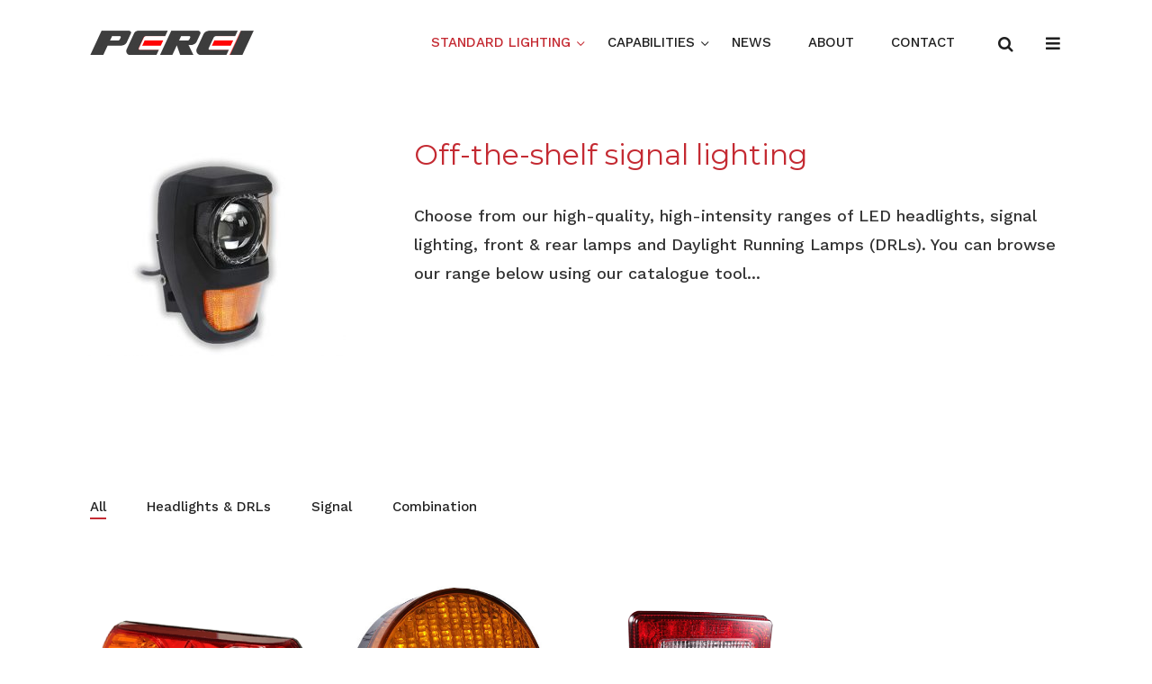

--- FILE ---
content_type: text/html; charset=UTF-8
request_url: https://www.perei.co.uk/signal-lighting/
body_size: 20007
content:
<!DOCTYPE html>
<html lang="en-GB">
<head>
	<meta charset="UTF-8">
	<meta name="viewport" content="width=device-width, initial-scale=1"/>
	<link rel="profile" href="https://gmpg.org/xfn/11">
		<meta name='robots' content='index, follow, max-image-preview:large, max-snippet:-1, max-video-preview:-1' />
	<style>img:is([sizes="auto" i], [sizes^="auto," i]) { contain-intrinsic-size: 3000px 1500px }</style>
	
	<!-- This site is optimized with the Yoast SEO plugin v26.5 - https://yoast.com/wordpress/plugins/seo/ -->
	<title>Signal lighting, truck lighting, LED lights - PEREI Lighting</title>
	<meta name="description" content="High-quality, high-intensity ranges of LED headlights, signal lighting, front &amp; rear lamps and Daylight Running Lamps (DRLs) from Perei" />
	<link rel="canonical" href="https://www.perei.co.uk/signal-lighting/" />
	<meta property="og:locale" content="en_GB" />
	<meta property="og:type" content="article" />
	<meta property="og:title" content="Signal lighting, truck lighting, LED lights - PEREI Lighting" />
	<meta property="og:description" content="High-quality, high-intensity ranges of LED headlights, signal lighting, front &amp; rear lamps and Daylight Running Lamps (DRLs) from Perei" />
	<meta property="og:url" content="https://www.perei.co.uk/signal-lighting/" />
	<meta property="og:site_name" content="PEREI Lighting" />
	<meta property="article:modified_time" content="2025-03-28T10:40:41+00:00" />
	<meta name="twitter:card" content="summary_large_image" />
	<meta name="twitter:label1" content="Estimated reading time" />
	<meta name="twitter:data1" content="1 minute" />
	<script type="application/ld+json" class="yoast-schema-graph">{"@context":"https://schema.org","@graph":[{"@type":"WebPage","@id":"https://www.perei.co.uk/signal-lighting/","url":"https://www.perei.co.uk/signal-lighting/","name":"Signal lighting, truck lighting, LED lights - PEREI Lighting","isPartOf":{"@id":"https://www.perei.co.uk/#website"},"datePublished":"2020-03-06T21:01:33+00:00","dateModified":"2025-03-28T10:40:41+00:00","description":"High-quality, high-intensity ranges of LED headlights, signal lighting, front & rear lamps and Daylight Running Lamps (DRLs) from Perei","breadcrumb":{"@id":"https://www.perei.co.uk/signal-lighting/#breadcrumb"},"inLanguage":"en-GB","potentialAction":[{"@type":"ReadAction","target":["https://www.perei.co.uk/signal-lighting/"]}]},{"@type":"BreadcrumbList","@id":"https://www.perei.co.uk/signal-lighting/#breadcrumb","itemListElement":[{"@type":"ListItem","position":1,"name":"Home","item":"https://www.perei.co.uk/"},{"@type":"ListItem","position":2,"name":"Signal lighting"}]},{"@type":"WebSite","@id":"https://www.perei.co.uk/#website","url":"https://www.perei.co.uk/","name":"PEREI Lighting","description":"Complex vehicle lighting applications, simple solutions","potentialAction":[{"@type":"SearchAction","target":{"@type":"EntryPoint","urlTemplate":"https://www.perei.co.uk/?s={search_term_string}"},"query-input":{"@type":"PropertyValueSpecification","valueRequired":true,"valueName":"search_term_string"}}],"inLanguage":"en-GB"}]}</script>
	<!-- / Yoast SEO plugin. -->


<link rel='dns-prefetch' href='//www.googletagmanager.com' />
<link href='https://fonts.gstatic.com' crossorigin rel='preconnect' />
<link rel="alternate" type="application/rss+xml" title="PEREI Lighting &raquo; Feed" href="https://www.perei.co.uk/feed/" />
<link rel="alternate" type="application/rss+xml" title="PEREI Lighting &raquo; Comments Feed" href="https://www.perei.co.uk/comments/feed/" />
<script type="text/javascript">
/* <![CDATA[ */
window._wpemojiSettings = {"baseUrl":"https:\/\/s.w.org\/images\/core\/emoji\/16.0.1\/72x72\/","ext":".png","svgUrl":"https:\/\/s.w.org\/images\/core\/emoji\/16.0.1\/svg\/","svgExt":".svg","source":{"concatemoji":"https:\/\/www.perei.co.uk\/wp-includes\/js\/wp-emoji-release.min.js?ver=6.8.3"}};
/*! This file is auto-generated */
!function(s,n){var o,i,e;function c(e){try{var t={supportTests:e,timestamp:(new Date).valueOf()};sessionStorage.setItem(o,JSON.stringify(t))}catch(e){}}function p(e,t,n){e.clearRect(0,0,e.canvas.width,e.canvas.height),e.fillText(t,0,0);var t=new Uint32Array(e.getImageData(0,0,e.canvas.width,e.canvas.height).data),a=(e.clearRect(0,0,e.canvas.width,e.canvas.height),e.fillText(n,0,0),new Uint32Array(e.getImageData(0,0,e.canvas.width,e.canvas.height).data));return t.every(function(e,t){return e===a[t]})}function u(e,t){e.clearRect(0,0,e.canvas.width,e.canvas.height),e.fillText(t,0,0);for(var n=e.getImageData(16,16,1,1),a=0;a<n.data.length;a++)if(0!==n.data[a])return!1;return!0}function f(e,t,n,a){switch(t){case"flag":return n(e,"\ud83c\udff3\ufe0f\u200d\u26a7\ufe0f","\ud83c\udff3\ufe0f\u200b\u26a7\ufe0f")?!1:!n(e,"\ud83c\udde8\ud83c\uddf6","\ud83c\udde8\u200b\ud83c\uddf6")&&!n(e,"\ud83c\udff4\udb40\udc67\udb40\udc62\udb40\udc65\udb40\udc6e\udb40\udc67\udb40\udc7f","\ud83c\udff4\u200b\udb40\udc67\u200b\udb40\udc62\u200b\udb40\udc65\u200b\udb40\udc6e\u200b\udb40\udc67\u200b\udb40\udc7f");case"emoji":return!a(e,"\ud83e\udedf")}return!1}function g(e,t,n,a){var r="undefined"!=typeof WorkerGlobalScope&&self instanceof WorkerGlobalScope?new OffscreenCanvas(300,150):s.createElement("canvas"),o=r.getContext("2d",{willReadFrequently:!0}),i=(o.textBaseline="top",o.font="600 32px Arial",{});return e.forEach(function(e){i[e]=t(o,e,n,a)}),i}function t(e){var t=s.createElement("script");t.src=e,t.defer=!0,s.head.appendChild(t)}"undefined"!=typeof Promise&&(o="wpEmojiSettingsSupports",i=["flag","emoji"],n.supports={everything:!0,everythingExceptFlag:!0},e=new Promise(function(e){s.addEventListener("DOMContentLoaded",e,{once:!0})}),new Promise(function(t){var n=function(){try{var e=JSON.parse(sessionStorage.getItem(o));if("object"==typeof e&&"number"==typeof e.timestamp&&(new Date).valueOf()<e.timestamp+604800&&"object"==typeof e.supportTests)return e.supportTests}catch(e){}return null}();if(!n){if("undefined"!=typeof Worker&&"undefined"!=typeof OffscreenCanvas&&"undefined"!=typeof URL&&URL.createObjectURL&&"undefined"!=typeof Blob)try{var e="postMessage("+g.toString()+"("+[JSON.stringify(i),f.toString(),p.toString(),u.toString()].join(",")+"));",a=new Blob([e],{type:"text/javascript"}),r=new Worker(URL.createObjectURL(a),{name:"wpTestEmojiSupports"});return void(r.onmessage=function(e){c(n=e.data),r.terminate(),t(n)})}catch(e){}c(n=g(i,f,p,u))}t(n)}).then(function(e){for(var t in e)n.supports[t]=e[t],n.supports.everything=n.supports.everything&&n.supports[t],"flag"!==t&&(n.supports.everythingExceptFlag=n.supports.everythingExceptFlag&&n.supports[t]);n.supports.everythingExceptFlag=n.supports.everythingExceptFlag&&!n.supports.flag,n.DOMReady=!1,n.readyCallback=function(){n.DOMReady=!0}}).then(function(){return e}).then(function(){var e;n.supports.everything||(n.readyCallback(),(e=n.source||{}).concatemoji?t(e.concatemoji):e.wpemoji&&e.twemoji&&(t(e.twemoji),t(e.wpemoji)))}))}((window,document),window._wpemojiSettings);
/* ]]> */
</script>
<style id='wp-emoji-styles-inline-css' type='text/css'>

	img.wp-smiley, img.emoji {
		display: inline !important;
		border: none !important;
		box-shadow: none !important;
		height: 1em !important;
		width: 1em !important;
		margin: 0 0.07em !important;
		vertical-align: -0.1em !important;
		background: none !important;
		padding: 0 !important;
	}
</style>
<link rel='stylesheet' id='wp-block-library-css' href='https://www.perei.co.uk/wp-includes/css/dist/block-library/style.min.css?ver=6.8.3' type='text/css' media='all' />
<style id='wp-block-library-theme-inline-css' type='text/css'>
.wp-block-audio :where(figcaption){color:#555;font-size:13px;text-align:center}.is-dark-theme .wp-block-audio :where(figcaption){color:#ffffffa6}.wp-block-audio{margin:0 0 1em}.wp-block-code{border:1px solid #ccc;border-radius:4px;font-family:Menlo,Consolas,monaco,monospace;padding:.8em 1em}.wp-block-embed :where(figcaption){color:#555;font-size:13px;text-align:center}.is-dark-theme .wp-block-embed :where(figcaption){color:#ffffffa6}.wp-block-embed{margin:0 0 1em}.blocks-gallery-caption{color:#555;font-size:13px;text-align:center}.is-dark-theme .blocks-gallery-caption{color:#ffffffa6}:root :where(.wp-block-image figcaption){color:#555;font-size:13px;text-align:center}.is-dark-theme :root :where(.wp-block-image figcaption){color:#ffffffa6}.wp-block-image{margin:0 0 1em}.wp-block-pullquote{border-bottom:4px solid;border-top:4px solid;color:currentColor;margin-bottom:1.75em}.wp-block-pullquote cite,.wp-block-pullquote footer,.wp-block-pullquote__citation{color:currentColor;font-size:.8125em;font-style:normal;text-transform:uppercase}.wp-block-quote{border-left:.25em solid;margin:0 0 1.75em;padding-left:1em}.wp-block-quote cite,.wp-block-quote footer{color:currentColor;font-size:.8125em;font-style:normal;position:relative}.wp-block-quote:where(.has-text-align-right){border-left:none;border-right:.25em solid;padding-left:0;padding-right:1em}.wp-block-quote:where(.has-text-align-center){border:none;padding-left:0}.wp-block-quote.is-large,.wp-block-quote.is-style-large,.wp-block-quote:where(.is-style-plain){border:none}.wp-block-search .wp-block-search__label{font-weight:700}.wp-block-search__button{border:1px solid #ccc;padding:.375em .625em}:where(.wp-block-group.has-background){padding:1.25em 2.375em}.wp-block-separator.has-css-opacity{opacity:.4}.wp-block-separator{border:none;border-bottom:2px solid;margin-left:auto;margin-right:auto}.wp-block-separator.has-alpha-channel-opacity{opacity:1}.wp-block-separator:not(.is-style-wide):not(.is-style-dots){width:100px}.wp-block-separator.has-background:not(.is-style-dots){border-bottom:none;height:1px}.wp-block-separator.has-background:not(.is-style-wide):not(.is-style-dots){height:2px}.wp-block-table{margin:0 0 1em}.wp-block-table td,.wp-block-table th{word-break:normal}.wp-block-table :where(figcaption){color:#555;font-size:13px;text-align:center}.is-dark-theme .wp-block-table :where(figcaption){color:#ffffffa6}.wp-block-video :where(figcaption){color:#555;font-size:13px;text-align:center}.is-dark-theme .wp-block-video :where(figcaption){color:#ffffffa6}.wp-block-video{margin:0 0 1em}:root :where(.wp-block-template-part.has-background){margin-bottom:0;margin-top:0;padding:1.25em 2.375em}
</style>
<style id='classic-theme-styles-inline-css' type='text/css'>
/*! This file is auto-generated */
.wp-block-button__link{color:#fff;background-color:#32373c;border-radius:9999px;box-shadow:none;text-decoration:none;padding:calc(.667em + 2px) calc(1.333em + 2px);font-size:1.125em}.wp-block-file__button{background:#32373c;color:#fff;text-decoration:none}
</style>
<style id='global-styles-inline-css' type='text/css'>
:root{--wp--preset--aspect-ratio--square: 1;--wp--preset--aspect-ratio--4-3: 4/3;--wp--preset--aspect-ratio--3-4: 3/4;--wp--preset--aspect-ratio--3-2: 3/2;--wp--preset--aspect-ratio--2-3: 2/3;--wp--preset--aspect-ratio--16-9: 16/9;--wp--preset--aspect-ratio--9-16: 9/16;--wp--preset--color--black: #000000;--wp--preset--color--cyan-bluish-gray: #abb8c3;--wp--preset--color--white: #ffffff;--wp--preset--color--pale-pink: #f78da7;--wp--preset--color--vivid-red: #cf2e2e;--wp--preset--color--luminous-vivid-orange: #ff6900;--wp--preset--color--luminous-vivid-amber: #fcb900;--wp--preset--color--light-green-cyan: #7bdcb5;--wp--preset--color--vivid-green-cyan: #00d084;--wp--preset--color--pale-cyan-blue: #8ed1fc;--wp--preset--color--vivid-cyan-blue: #0693e3;--wp--preset--color--vivid-purple: #9b51e0;--wp--preset--gradient--vivid-cyan-blue-to-vivid-purple: linear-gradient(135deg,rgba(6,147,227,1) 0%,rgb(155,81,224) 100%);--wp--preset--gradient--light-green-cyan-to-vivid-green-cyan: linear-gradient(135deg,rgb(122,220,180) 0%,rgb(0,208,130) 100%);--wp--preset--gradient--luminous-vivid-amber-to-luminous-vivid-orange: linear-gradient(135deg,rgba(252,185,0,1) 0%,rgba(255,105,0,1) 100%);--wp--preset--gradient--luminous-vivid-orange-to-vivid-red: linear-gradient(135deg,rgba(255,105,0,1) 0%,rgb(207,46,46) 100%);--wp--preset--gradient--very-light-gray-to-cyan-bluish-gray: linear-gradient(135deg,rgb(238,238,238) 0%,rgb(169,184,195) 100%);--wp--preset--gradient--cool-to-warm-spectrum: linear-gradient(135deg,rgb(74,234,220) 0%,rgb(151,120,209) 20%,rgb(207,42,186) 40%,rgb(238,44,130) 60%,rgb(251,105,98) 80%,rgb(254,248,76) 100%);--wp--preset--gradient--blush-light-purple: linear-gradient(135deg,rgb(255,206,236) 0%,rgb(152,150,240) 100%);--wp--preset--gradient--blush-bordeaux: linear-gradient(135deg,rgb(254,205,165) 0%,rgb(254,45,45) 50%,rgb(107,0,62) 100%);--wp--preset--gradient--luminous-dusk: linear-gradient(135deg,rgb(255,203,112) 0%,rgb(199,81,192) 50%,rgb(65,88,208) 100%);--wp--preset--gradient--pale-ocean: linear-gradient(135deg,rgb(255,245,203) 0%,rgb(182,227,212) 50%,rgb(51,167,181) 100%);--wp--preset--gradient--electric-grass: linear-gradient(135deg,rgb(202,248,128) 0%,rgb(113,206,126) 100%);--wp--preset--gradient--midnight: linear-gradient(135deg,rgb(2,3,129) 0%,rgb(40,116,252) 100%);--wp--preset--font-size--small: 13px;--wp--preset--font-size--medium: 20px;--wp--preset--font-size--large: 36px;--wp--preset--font-size--x-large: 42px;--wp--preset--spacing--20: 0.44rem;--wp--preset--spacing--30: 0.67rem;--wp--preset--spacing--40: 1rem;--wp--preset--spacing--50: 1.5rem;--wp--preset--spacing--60: 2.25rem;--wp--preset--spacing--70: 3.38rem;--wp--preset--spacing--80: 5.06rem;--wp--preset--shadow--natural: 6px 6px 9px rgba(0, 0, 0, 0.2);--wp--preset--shadow--deep: 12px 12px 50px rgba(0, 0, 0, 0.4);--wp--preset--shadow--sharp: 6px 6px 0px rgba(0, 0, 0, 0.2);--wp--preset--shadow--outlined: 6px 6px 0px -3px rgba(255, 255, 255, 1), 6px 6px rgba(0, 0, 0, 1);--wp--preset--shadow--crisp: 6px 6px 0px rgba(0, 0, 0, 1);}:where(.is-layout-flex){gap: 0.5em;}:where(.is-layout-grid){gap: 0.5em;}body .is-layout-flex{display: flex;}.is-layout-flex{flex-wrap: wrap;align-items: center;}.is-layout-flex > :is(*, div){margin: 0;}body .is-layout-grid{display: grid;}.is-layout-grid > :is(*, div){margin: 0;}:where(.wp-block-columns.is-layout-flex){gap: 2em;}:where(.wp-block-columns.is-layout-grid){gap: 2em;}:where(.wp-block-post-template.is-layout-flex){gap: 1.25em;}:where(.wp-block-post-template.is-layout-grid){gap: 1.25em;}.has-black-color{color: var(--wp--preset--color--black) !important;}.has-cyan-bluish-gray-color{color: var(--wp--preset--color--cyan-bluish-gray) !important;}.has-white-color{color: var(--wp--preset--color--white) !important;}.has-pale-pink-color{color: var(--wp--preset--color--pale-pink) !important;}.has-vivid-red-color{color: var(--wp--preset--color--vivid-red) !important;}.has-luminous-vivid-orange-color{color: var(--wp--preset--color--luminous-vivid-orange) !important;}.has-luminous-vivid-amber-color{color: var(--wp--preset--color--luminous-vivid-amber) !important;}.has-light-green-cyan-color{color: var(--wp--preset--color--light-green-cyan) !important;}.has-vivid-green-cyan-color{color: var(--wp--preset--color--vivid-green-cyan) !important;}.has-pale-cyan-blue-color{color: var(--wp--preset--color--pale-cyan-blue) !important;}.has-vivid-cyan-blue-color{color: var(--wp--preset--color--vivid-cyan-blue) !important;}.has-vivid-purple-color{color: var(--wp--preset--color--vivid-purple) !important;}.has-black-background-color{background-color: var(--wp--preset--color--black) !important;}.has-cyan-bluish-gray-background-color{background-color: var(--wp--preset--color--cyan-bluish-gray) !important;}.has-white-background-color{background-color: var(--wp--preset--color--white) !important;}.has-pale-pink-background-color{background-color: var(--wp--preset--color--pale-pink) !important;}.has-vivid-red-background-color{background-color: var(--wp--preset--color--vivid-red) !important;}.has-luminous-vivid-orange-background-color{background-color: var(--wp--preset--color--luminous-vivid-orange) !important;}.has-luminous-vivid-amber-background-color{background-color: var(--wp--preset--color--luminous-vivid-amber) !important;}.has-light-green-cyan-background-color{background-color: var(--wp--preset--color--light-green-cyan) !important;}.has-vivid-green-cyan-background-color{background-color: var(--wp--preset--color--vivid-green-cyan) !important;}.has-pale-cyan-blue-background-color{background-color: var(--wp--preset--color--pale-cyan-blue) !important;}.has-vivid-cyan-blue-background-color{background-color: var(--wp--preset--color--vivid-cyan-blue) !important;}.has-vivid-purple-background-color{background-color: var(--wp--preset--color--vivid-purple) !important;}.has-black-border-color{border-color: var(--wp--preset--color--black) !important;}.has-cyan-bluish-gray-border-color{border-color: var(--wp--preset--color--cyan-bluish-gray) !important;}.has-white-border-color{border-color: var(--wp--preset--color--white) !important;}.has-pale-pink-border-color{border-color: var(--wp--preset--color--pale-pink) !important;}.has-vivid-red-border-color{border-color: var(--wp--preset--color--vivid-red) !important;}.has-luminous-vivid-orange-border-color{border-color: var(--wp--preset--color--luminous-vivid-orange) !important;}.has-luminous-vivid-amber-border-color{border-color: var(--wp--preset--color--luminous-vivid-amber) !important;}.has-light-green-cyan-border-color{border-color: var(--wp--preset--color--light-green-cyan) !important;}.has-vivid-green-cyan-border-color{border-color: var(--wp--preset--color--vivid-green-cyan) !important;}.has-pale-cyan-blue-border-color{border-color: var(--wp--preset--color--pale-cyan-blue) !important;}.has-vivid-cyan-blue-border-color{border-color: var(--wp--preset--color--vivid-cyan-blue) !important;}.has-vivid-purple-border-color{border-color: var(--wp--preset--color--vivid-purple) !important;}.has-vivid-cyan-blue-to-vivid-purple-gradient-background{background: var(--wp--preset--gradient--vivid-cyan-blue-to-vivid-purple) !important;}.has-light-green-cyan-to-vivid-green-cyan-gradient-background{background: var(--wp--preset--gradient--light-green-cyan-to-vivid-green-cyan) !important;}.has-luminous-vivid-amber-to-luminous-vivid-orange-gradient-background{background: var(--wp--preset--gradient--luminous-vivid-amber-to-luminous-vivid-orange) !important;}.has-luminous-vivid-orange-to-vivid-red-gradient-background{background: var(--wp--preset--gradient--luminous-vivid-orange-to-vivid-red) !important;}.has-very-light-gray-to-cyan-bluish-gray-gradient-background{background: var(--wp--preset--gradient--very-light-gray-to-cyan-bluish-gray) !important;}.has-cool-to-warm-spectrum-gradient-background{background: var(--wp--preset--gradient--cool-to-warm-spectrum) !important;}.has-blush-light-purple-gradient-background{background: var(--wp--preset--gradient--blush-light-purple) !important;}.has-blush-bordeaux-gradient-background{background: var(--wp--preset--gradient--blush-bordeaux) !important;}.has-luminous-dusk-gradient-background{background: var(--wp--preset--gradient--luminous-dusk) !important;}.has-pale-ocean-gradient-background{background: var(--wp--preset--gradient--pale-ocean) !important;}.has-electric-grass-gradient-background{background: var(--wp--preset--gradient--electric-grass) !important;}.has-midnight-gradient-background{background: var(--wp--preset--gradient--midnight) !important;}.has-small-font-size{font-size: var(--wp--preset--font-size--small) !important;}.has-medium-font-size{font-size: var(--wp--preset--font-size--medium) !important;}.has-large-font-size{font-size: var(--wp--preset--font-size--large) !important;}.has-x-large-font-size{font-size: var(--wp--preset--font-size--x-large) !important;}
:where(.wp-block-post-template.is-layout-flex){gap: 1.25em;}:where(.wp-block-post-template.is-layout-grid){gap: 1.25em;}
:where(.wp-block-columns.is-layout-flex){gap: 2em;}:where(.wp-block-columns.is-layout-grid){gap: 2em;}
:root :where(.wp-block-pullquote){font-size: 1.5em;line-height: 1.6;}
</style>
<link rel='stylesheet' id='rs-plugin-settings-css' href='https://www.perei.co.uk/wp-content/plugins/revslider/public/assets/css/rs6.css?ver=6.3.5' type='text/css' media='all' />
<style id='rs-plugin-settings-inline-css' type='text/css'>
#rs-demo-id {}
</style>
<link rel='stylesheet' id='font-awesome-css' href='https://www.perei.co.uk/wp-content/themes/tm-wilson/assets/libs/font-awesome/css/font-awesome.min.css' type='text/css' media='all' />
<link rel='stylesheet' id='multiscroll-css' href='https://www.perei.co.uk/wp-content/themes/tm-wilson/assets/libs/multiscroll/jquery.multiscroll.css?ver=6.8.3' type='text/css' media='all' />
<link rel='stylesheet' id='odometer-theme-minimal-css' href='https://www.perei.co.uk/wp-content/themes/tm-wilson/assets/libs/odometer/odometer-theme-minimal.css?ver=6.8.3' type='text/css' media='all' />
<link rel='stylesheet' id='slick-css' href='https://www.perei.co.uk/wp-content/themes/tm-wilson/assets/libs/slick/slick.css?ver=6.8.3' type='text/css' media='all' />
<link rel='stylesheet' id='magnific-popup-css' href='https://www.perei.co.uk/wp-content/themes/tm-wilson/assets/libs/magnific-popup/magnific-popup.css?ver=6.8.3' type='text/css' media='all' />
<link rel='stylesheet' id='lightgallery-css' href='https://www.perei.co.uk/wp-content/themes/tm-wilson/assets/libs/lightgallery/css/lightgallery.min.css?ver=6.8.3' type='text/css' media='all' />
<link rel='stylesheet' id='pe-stroke-7-css' href='https://www.perei.co.uk/wp-content/themes/tm-wilson/assets/libs/pixeden-stroke-7-icon/css/pe-icon-7-stroke.min.css' type='text/css' media='all' />
<link rel='stylesheet' id='linea-css' href='https://www.perei.co.uk/wp-content/themes/tm-wilson/assets/libs/linea/styles.css' type='text/css' media='all' />
<link rel='stylesheet' id='tm-wilson-css' href='https://www.perei.co.uk/wp-content/themes/tm-wilson/style.css?ver=6.8.3' type='text/css' media='all' />
<link rel='stylesheet' id='bbfb-css' href='https://www.perei.co.uk/wp-content/plugins/bb_footer_designer//assets/css/bbfb.css?ver=6.8.3' type='text/css' media='all' />
<style id='bbfb-inline-css' type='text/css'>
.vc_custom_1554201875486{background-color: #c1272d !important;}.vc_custom_1495617189270{padding-top: 130px !important;padding-bottom: 20px !important;background-color: #222222 !important;}.vc_custom_1495617165670{padding-top: 30px !important;padding-bottom: 55px !important;background-color: #222222 !important;}.vc_custom_1509481630525{margin-top: 3px !important;}.vc_custom_1743151026752{margin-bottom: 8px !important;}.vc_custom_1509739768770{margin-bottom: 8px !important;}.bb-footer-inside { max-width: 1170px; }
</style>
<link rel='stylesheet' id='js_composer_front-css' href='//www.perei.co.uk/wp-content/uploads/js_composer/js_composer_front_custom.css?ver=6.7.0' type='text/css' media='all' />
<link rel='stylesheet' id='js_composer_custom_css-css' href='//www.perei.co.uk/wp-content/uploads/js_composer/custom.css?ver=6.7.0' type='text/css' media='all' />
<script type="text/javascript" src="https://www.perei.co.uk/wp-includes/js/jquery/jquery.min.js?ver=3.7.1" id="jquery-core-js"></script>
<script type="text/javascript" src="https://www.perei.co.uk/wp-includes/js/jquery/jquery-migrate.min.js?ver=3.4.1" id="jquery-migrate-js"></script>
<script type="text/javascript" src="https://www.perei.co.uk/wp-content/plugins/revslider/public/assets/js/rbtools.min.js?ver=6.3.5" id="tp-tools-js"></script>
<script type="text/javascript" src="https://www.perei.co.uk/wp-content/plugins/revslider/public/assets/js/rs6.min.js?ver=6.3.5" id="revmin-js"></script>

<!-- Google tag (gtag.js) snippet added by Site Kit -->
<!-- Google Analytics snippet added by Site Kit -->
<script type="text/javascript" src="https://www.googletagmanager.com/gtag/js?id=GT-P845R3K" id="google_gtagjs-js" async></script>
<script type="text/javascript" id="google_gtagjs-js-after">
/* <![CDATA[ */
window.dataLayer = window.dataLayer || [];function gtag(){dataLayer.push(arguments);}
gtag("set","linker",{"domains":["www.perei.co.uk"]});
gtag("js", new Date());
gtag("set", "developer_id.dZTNiMT", true);
gtag("config", "GT-P845R3K");
/* ]]> */
</script>
<link rel="https://api.w.org/" href="https://www.perei.co.uk/wp-json/" /><link rel="alternate" title="JSON" type="application/json" href="https://www.perei.co.uk/wp-json/wp/v2/pages/6089" /><link rel="EditURI" type="application/rsd+xml" title="RSD" href="https://www.perei.co.uk/xmlrpc.php?rsd" />
<meta name="generator" content="WordPress 6.8.3" />
<link rel='shortlink' href='https://www.perei.co.uk/?p=6089' />
<link rel="alternate" title="oEmbed (JSON)" type="application/json+oembed" href="https://www.perei.co.uk/wp-json/oembed/1.0/embed?url=https%3A%2F%2Fwww.perei.co.uk%2Fsignal-lighting%2F" />
<link rel="alternate" title="oEmbed (XML)" type="text/xml+oembed" href="https://www.perei.co.uk/wp-json/oembed/1.0/embed?url=https%3A%2F%2Fwww.perei.co.uk%2Fsignal-lighting%2F&#038;format=xml" />
<meta name="generator" content="Site Kit by Google 1.167.0" /><meta name="generator" content="Powered by WPBakery Page Builder - drag and drop page builder for WordPress."/>
<meta name="generator" content="Powered by Slider Revolution 6.3.5 - responsive, Mobile-Friendly Slider Plugin for WordPress with comfortable drag and drop interface." />
<link rel="icon" href="https://www.perei.co.uk/wp-content/uploads/2025/03/cropped-Perei-favicon-32x32.png" sizes="32x32" />
<link rel="icon" href="https://www.perei.co.uk/wp-content/uploads/2025/03/cropped-Perei-favicon-192x192.png" sizes="192x192" />
<link rel="apple-touch-icon" href="https://www.perei.co.uk/wp-content/uploads/2025/03/cropped-Perei-favicon-180x180.png" />
<meta name="msapplication-TileImage" content="https://www.perei.co.uk/wp-content/uploads/2025/03/cropped-Perei-favicon-270x270.png" />
<script type="text/javascript">function setREVStartSize(e){
			//window.requestAnimationFrame(function() {				 
				window.RSIW = window.RSIW===undefined ? window.innerWidth : window.RSIW;	
				window.RSIH = window.RSIH===undefined ? window.innerHeight : window.RSIH;	
				try {								
					var pw = document.getElementById(e.c).parentNode.offsetWidth,
						newh;
					pw = pw===0 || isNaN(pw) ? window.RSIW : pw;
					e.tabw = e.tabw===undefined ? 0 : parseInt(e.tabw);
					e.thumbw = e.thumbw===undefined ? 0 : parseInt(e.thumbw);
					e.tabh = e.tabh===undefined ? 0 : parseInt(e.tabh);
					e.thumbh = e.thumbh===undefined ? 0 : parseInt(e.thumbh);
					e.tabhide = e.tabhide===undefined ? 0 : parseInt(e.tabhide);
					e.thumbhide = e.thumbhide===undefined ? 0 : parseInt(e.thumbhide);
					e.mh = e.mh===undefined || e.mh=="" || e.mh==="auto" ? 0 : parseInt(e.mh,0);		
					if(e.layout==="fullscreen" || e.l==="fullscreen") 						
						newh = Math.max(e.mh,window.RSIH);					
					else{					
						e.gw = Array.isArray(e.gw) ? e.gw : [e.gw];
						for (var i in e.rl) if (e.gw[i]===undefined || e.gw[i]===0) e.gw[i] = e.gw[i-1];					
						e.gh = e.el===undefined || e.el==="" || (Array.isArray(e.el) && e.el.length==0)? e.gh : e.el;
						e.gh = Array.isArray(e.gh) ? e.gh : [e.gh];
						for (var i in e.rl) if (e.gh[i]===undefined || e.gh[i]===0) e.gh[i] = e.gh[i-1];
											
						var nl = new Array(e.rl.length),
							ix = 0,						
							sl;					
						e.tabw = e.tabhide>=pw ? 0 : e.tabw;
						e.thumbw = e.thumbhide>=pw ? 0 : e.thumbw;
						e.tabh = e.tabhide>=pw ? 0 : e.tabh;
						e.thumbh = e.thumbhide>=pw ? 0 : e.thumbh;					
						for (var i in e.rl) nl[i] = e.rl[i]<window.RSIW ? 0 : e.rl[i];
						sl = nl[0];									
						for (var i in nl) if (sl>nl[i] && nl[i]>0) { sl = nl[i]; ix=i;}															
						var m = pw>(e.gw[ix]+e.tabw+e.thumbw) ? 1 : (pw-(e.tabw+e.thumbw)) / (e.gw[ix]);					
						newh =  (e.gh[ix] * m) + (e.tabh + e.thumbh);
					}				
					if(window.rs_init_css===undefined) window.rs_init_css = document.head.appendChild(document.createElement("style"));					
					document.getElementById(e.c).height = newh+"px";
					window.rs_init_css.innerHTML += "#"+e.c+"_wrapper { height: "+newh+"px }";				
				} catch(e){
					console.log("Failure at Presize of Slider:" + e)
				}					   
			//});
		  };</script>
<style id="kirki-inline-styles">.page-title{background-color:#EEEEEE;background-image:url("https://www.perei.co.uk/wp-content/themes/tm-wilson/assets/images/page-title.png");}.header .menu{font-family:Work Sans;font-weight:400;letter-spacing:0em;line-height:1;font-size:15px;}.header .menu .sub-menu{font-size:10px;}#menu .menu__container > li > a{padding-top:40px;padding-bottom:40px;padding-left:18px;padding-right:18px;}.menu a, .header-btn{color:#1F1F1F;}.menu a:hover, .header-btn:hover{color:#c1272d;}.header > .header-container{padding-top:0px;}.header > .wrapper{padding-bottom:0px;}.header{margin-top:0px;margin-bottom:0px;background-color:rgba(255, 255, 255, 0);}.stColor,.insight-portfolio-latest.style-02 .insight-items .insight-item .insight-item-inner .insight-item-more a,#menu .menu__container li.current-menu-item > a, #menu .menu__container li.current-menu-ancestor > a, #menu .menu__container li.current-menu-parent > a, #menu .menu__container > ul li.current-menu-item > a, #menu .menu__container > ul li.current-menu-ancestor > a, #menu .menu__container > ul li.current-menu-parent > a,.insight-testimonials.classic-black .item .text:after, .insight-testimonials.classic-white .item .text:after, .insight-testimonials.box .item .text:after, .insight-testimonials.box2 .item .text:after,.footer.style02 .widget_insight_posts ul li span:before,.insight-blog .special-masonry .box-desc .desc b,button:hover, .insight-btn:hover, .copyright-newsletter.style01 .copyright-newsletter-right .form input[type="submit"]:hover, body.page .comments-area .comment-form input[type="submit"]:hover, input[type="button"]:hover, input[type="reset"]:hover, input[type="submit"]:hover,a:hover .entry-title,#right-panel .widget.insight-core-bmw ul li a:hover, #right-panel .widget.widget_nav_menu ul li a:hover,.insight-portfolio-latest.style-02 .insight-items .insight-item .insight-item-inner .insight-item-info .title a:hover,.insight-product-slider .insight-product-slider-item .info .link a,.insight-product-single a:hover .title,.insight-portfolio-latest.style-04 .insight-items .insight-item .insight-item-inner .insight-item-info .title a:hover,.insight-portfolio-latest.style-04 .insight-items .insight-item .insight-item-inner .insight-item-info .category a:hover,.insight-portfolio-latest.style-04 .insight-items .insight-item .insight-item-inner .insight-item-info .category a:hover,.insight-portfolio-latest.style-04 .insight-items .insight-item .insight-item-inner .insight-item-more a,.insight-portfolio-parallax .insight-portfolio-parallax-item .info .info-left .title a:hover,.insight-portfolio-parallax .insight-portfolio-parallax-item .info .info-left .category a:hover,body.woocommerce .sidebar .widget.widget_products ul li:hover .product-title,.widget-area .widget.widget_insight_posts ul li span:before,.blog-classic-style .meta > span.view:before, .single-post .meta > span.view:before, .blog-grid-style .meta > span.view:before,.blog-classic-style .meta > span.like a:before, .single-post .meta > span.like a:before, .blog-grid-style .meta > span.like a:before,.blog-classic-style .meta > span.comment:before, .single-post .meta > span.comment:before, .blog-grid-style .meta > span.comment:before,.insight-portfolio-filter.style-04 .insight-items .insight-item .insight-item-inner .insight-item-info .title a:hover,.insight-portfolio-filter.style-04 .insight-items .insight-item .insight-item-inner .insight-item-info .category a:hover,.insight-portfolio-filter.style-04 .insight-items .insight-item .insight-item-inner .insight-item-more a,.insight-portfolio-latest.style-02 .insight-items .insight-item .insight-item-inner .insight-item-info .category a:hover,.insight-drop-cap.style-02 span,.insight-portfolio-latest.style-03 .insight-items .insight-item .insight-item-inner .insight-item-info .title a:hover,.insight-portfolio-latest .insight-items .insight-item .insight-item-inner .insight-item-info .category a:hover,.insight-portfolio-latest.style-03 .insight-items .insight-item .insight-item-inner .insight-item-more a,.insight-portfolio-latest.style-01 .insight-items .insight-item .insight-item-inner .insight-item-info .title a:hover,.insight-portfolio-latest.style-01 .insight-items .insight-item .insight-item-inner .insight-item-info .category a:hover,.insight-portfolio-latest.style-01 .insight-items .insight-item .insight-item-inner .insight-item-more a,.insight-portfolio-latest.style-03 .insight-items .insight-item .insight-item-inner .insight-item-info .category a:hover,.insight-socials.small-light a:hover{color:#C42A32;}.stBg,.insight-testimonials.classic-black .item .text:after, .insight-testimonials.classic-white .item .text:after, .insight-testimonials.box .item .text:after, .insight-testimonials.box2 .item .text:after,.footer.style02 .widget .widget-title:after,button, .insight-btn, .copyright-newsletter.style01 .copyright-newsletter-right .form input[type="submit"], body.page .comments-area .comment-form input[type="submit"], input[type="button"], input[type="reset"], input[type="submit"],.footer.style02 .footer-social a:hover,.insight-accordion .item:hover .title,.insight-product-single a .label,body.woocommerce .woo-products .loop-product .product-thumb .product-action, .insight-woo .woo-products .loop-product .product-thumb .product-action,.insight-subscribe.default input[type="submit"],.insight-portfolio-parallax .insight-portfolio-parallax-item .info .info-right a,body.error404 .content-404 .socials a:hover,body.error404 .content-404 .search form input[type="submit"]:hover,body.error404 .content-404 .back a:hover,body.woocommerce .sidebar .widget.widget_price_filter .price_slider_wrapper .price_slider_amount .button,.blog-page-template .format-video .post-thumbnail a:after, .blog-page-template .format-quote .post-thumbnail a:after, .blog-page-template .format-audio .post-thumbnail a:after,.insight-portfolio-filter .insight-filter ul li a:before,.insight-drop-cap.style-03 span,.insight-drop-cap.style-04 span,.insight-price-box.special .price-info,.insight-tabs .nav-tab .item.active, .insight-tabs .nav-tab .item:hover,.insight-tabs .content-tab .item span,.single .content .comments-area .comment-form input[type="submit"],.top-search-form{background-color:#C42A32;}.stBorderColor,button, .insight-btn, .copyright-newsletter.style01 .copyright-newsletter-right .form input[type="submit"], body.page .comments-area .comment-form input[type="submit"], input[type="button"], input[type="reset"], input[type="submit"],button, .insight-btn, .copyright-newsletter.style01 .copyright-newsletter-right .form input[type="submit"], body.page .comments-area .comment-form input[type="submit"], input[type="button"], input[type="reset"], input[type="submit"],button:hover, .insight-btn:hover, .copyright-newsletter.style01 .copyright-newsletter-right .form input[type="submit"]:hover, body.page .comments-area .comment-form input[type="submit"]:hover, input[type="button"]:hover, input[type="reset"]:hover, input[type="submit"]:hover,.footer.style02 .footer-social a:hover,#menu .menu__container .sub-menu li a:hover, #menu .menu__container .children li a:hover, #menu .menu__container > ul .sub-menu li a:hover, #menu .menu__container > ul .children li a:hover,#right-panel .widget.insight-socials .socials a:hover,.insight-subscribe.default input[type="submit"],body.error404 .content-404 .back a:hover,.insight-drop-cap.style-04 span,.single .content .comments-area .comment-form input[type="submit"]{border-color:#C42A32;}.stBorderBottomColor,.insight-tabs.classic .nav-tab .item.active, .insight-tabs.classic .nav-tab .item:hover{border-bottom-color:#C42A32;}#menu .menu__container > li > .sub-menu, #menu .menu__container > li .children, #menu .menu__container > ul > li > .sub-menu, #menu .menu__container > ul > li .children,#menu .menu__container > li:hover > .sub-menu li:hover > .sub-menu, #menu .menu__container > li:hover > .sub-menu li:hover > .children, #menu .menu__container > li:hover > .children li:hover > .sub-menu, #menu .menu__container > li:hover > .children li:hover > .children, #menu .menu__container > ul > li:hover > .sub-menu li:hover > .sub-menu, #menu .menu__container > ul > li:hover > .sub-menu li:hover > .children, #menu .menu__container > ul > li:hover > .children li:hover > .sub-menu, #menu .menu__container > ul > li:hover > .children li:hover > .children{border-top-color:#C42A32;}.pri-color,.primary-color,.primary-color-hover:hover{color:#C42A32 !important;}.primary-background-color,.primary-background-color-hover:hover,.growl a.cookie_notice_ok:hover{background-color:#C42A32 !important;}.primary-border-color,.primary-border-color-hover:hover{border-color:#C42A32 !important;}.hint--success.hint--top:before{border-top-color:#C42A32;}.hint--success.hint--right:before{border-right-color:#C42A32;}.hint--success.hint--bottom:before{border-bottom-color:#C42A32;}.hint--success.hint--left:before{border-left-color:#C42A32;}a{color:#660000;}a:hover{color:#C42A32;}body{font-family:Work Sans;font-weight:400;letter-spacing:0em;line-height:1.8;color:#666666;font-size:15px;}h1,h2,h3,h4,h5,h6,.h1,.h2,.h3,.h4,.h5,.h6{font-family:Work Sans;font-weight:500;line-height:1.2;color:#1f1f1f;}h1,.h1{font-size:40px;}h2,.h2{font-size:30px;}h3,.h3{font-size:24px;}h4,.h4{font-size:20px;}h5,.h5{font-size:17px;}h6,.h6{font-size:15px;}body.error404{background-image:url("https://www.perei.co.uk/wp-content/themes/tm-wilson/assets/images/404_bg.jpg");}/* vietnamese */
@font-face {
  font-family: 'Work Sans';
  font-style: normal;
  font-weight: 400;
  font-display: swap;
  src: url(https://www.perei.co.uk/wp-content/fonts/work-sans/font) format('woff');
  unicode-range: U+0102-0103, U+0110-0111, U+0128-0129, U+0168-0169, U+01A0-01A1, U+01AF-01B0, U+0300-0301, U+0303-0304, U+0308-0309, U+0323, U+0329, U+1EA0-1EF9, U+20AB;
}
/* latin-ext */
@font-face {
  font-family: 'Work Sans';
  font-style: normal;
  font-weight: 400;
  font-display: swap;
  src: url(https://www.perei.co.uk/wp-content/fonts/work-sans/font) format('woff');
  unicode-range: U+0100-02BA, U+02BD-02C5, U+02C7-02CC, U+02CE-02D7, U+02DD-02FF, U+0304, U+0308, U+0329, U+1D00-1DBF, U+1E00-1E9F, U+1EF2-1EFF, U+2020, U+20A0-20AB, U+20AD-20C0, U+2113, U+2C60-2C7F, U+A720-A7FF;
}
/* latin */
@font-face {
  font-family: 'Work Sans';
  font-style: normal;
  font-weight: 400;
  font-display: swap;
  src: url(https://www.perei.co.uk/wp-content/fonts/work-sans/font) format('woff');
  unicode-range: U+0000-00FF, U+0131, U+0152-0153, U+02BB-02BC, U+02C6, U+02DA, U+02DC, U+0304, U+0308, U+0329, U+2000-206F, U+20AC, U+2122, U+2191, U+2193, U+2212, U+2215, U+FEFF, U+FFFD;
}
/* vietnamese */
@font-face {
  font-family: 'Work Sans';
  font-style: normal;
  font-weight: 500;
  font-display: swap;
  src: url(https://www.perei.co.uk/wp-content/fonts/work-sans/font) format('woff');
  unicode-range: U+0102-0103, U+0110-0111, U+0128-0129, U+0168-0169, U+01A0-01A1, U+01AF-01B0, U+0300-0301, U+0303-0304, U+0308-0309, U+0323, U+0329, U+1EA0-1EF9, U+20AB;
}
/* latin-ext */
@font-face {
  font-family: 'Work Sans';
  font-style: normal;
  font-weight: 500;
  font-display: swap;
  src: url(https://www.perei.co.uk/wp-content/fonts/work-sans/font) format('woff');
  unicode-range: U+0100-02BA, U+02BD-02C5, U+02C7-02CC, U+02CE-02D7, U+02DD-02FF, U+0304, U+0308, U+0329, U+1D00-1DBF, U+1E00-1E9F, U+1EF2-1EFF, U+2020, U+20A0-20AB, U+20AD-20C0, U+2113, U+2C60-2C7F, U+A720-A7FF;
}
/* latin */
@font-face {
  font-family: 'Work Sans';
  font-style: normal;
  font-weight: 500;
  font-display: swap;
  src: url(https://www.perei.co.uk/wp-content/fonts/work-sans/font) format('woff');
  unicode-range: U+0000-00FF, U+0131, U+0152-0153, U+02BB-02BC, U+02C6, U+02DA, U+02DC, U+0304, U+0308, U+0329, U+2000-206F, U+20AC, U+2122, U+2191, U+2193, U+2212, U+2215, U+FEFF, U+FFFD;
}</style><style type="text/css" data-type="vc_shortcodes-custom-css">.vc_custom_1498113601899{margin-top: 150px !important;padding-top: 0px !important;}.vc_custom_1583504824097{padding-top: 20px !important;padding-bottom: 120px !important;}.vc_custom_1512334837798{padding-top: 66px !important;padding-bottom: 76px !important;background-color: #c1272d !important;}.vc_custom_1497945629982{margin-bottom: 30px !important;padding-top: 0px !important;}.vc_custom_1497945623548{margin-bottom: 30px !important;padding-top: 0px !important;}.vc_custom_1583528019669{padding-top: 20px !important;}.vc_custom_1583528005643{padding-right: 50px !important;}.vc_custom_1498103514168{padding-top: 0px !important;}.vc_custom_1498103507082{margin-bottom: 30px !important;padding-top: 0px !important;}</style><noscript><style> .wpb_animate_when_almost_visible { opacity: 1; }</style></noscript></head>

<body class="wp-singular page-template-default page page-id-6089 wp-theme-tm-wilson page--fullwidth page-private--fullwidth no-padding has-header-01 tm-wilson wpb-js-composer js-comp-ver-6.7.0 vc_responsive">

<div id="page" class="site">

		<header class="header header-desktop header-01 header-overlay dark header-sticky">
	<div class="top-search top-search-form">
	<div class="row row-xs-center">
		<div class="col-md-12">
			<form role="search" method="get" class="search-form" action="https://www.perei.co.uk/">
				<label>
					<span class="screen-reader-text">Search for:</span>
					<input type="search" class="search-field" placeholder="Search &hellip;" value="" name="s" />
				</label>
				<input type="submit" class="search-submit" value="Search" />
			</form>		</div>
	</div>
</div>
	<div class="header-container">
		<div class="inside">
			<div class="header-left">
							<a href="https://www.perei.co.uk/" rel="home" id="branding_logo">
				<img class="logo-image branding_logo_image" src="https://www.perei.co.uk/wp-content/uploads/2025/03/perei-lighting-group-logo-dark.png"
										 data-normal="https://www.perei.co.uk/wp-content/uploads/2025/03/perei-lighting-group-logo-dark.png"
					 data-normal-retina="https://www.perei.co.uk/wp-content/uploads/2025/03/perei-lighting-group-logo-dark.png"
					 data-sticky="https://www.perei.co.uk/wp-content/uploads/2025/03/perei-lighting-group-logo-dark.png"
					 data-sticky-retina="https://www.perei.co.uk/wp-content/uploads/2025/03/perei-lighting-group-logo-dark.png"
					 srcset="https://www.perei.co.uk/wp-content/uploads/2025/03/perei-lighting-group-logo-dark.png 2x"
					 alt="Complex vehicle lighting applications, simple solutions"
					 title="PEREI Lighting"/>
			</a>
						</div>
			<div class="header-center">
				<nav id="menu" class="menu menu--primary">
					<ul id="menu-lw-main-menu" class="menu__container"><li id="menu-item-5594" class="menu-item menu-item-type-post_type menu-item-object-page current-menu-ancestor current-menu-parent current_page_parent current_page_ancestor menu-item-has-children menu-item-5594"><a href="https://www.perei.co.uk/truck-bus-trailer-lighting/">Standard lighting</a>
<ul class="sub-menu">
	<li id="menu-item-6152" class="menu-item menu-item-type-post_type menu-item-object-page current-menu-item page_item page-item-6089 current_page_item menu-item-has-children menu-item-6152"><a href="https://www.perei.co.uk/signal-lighting/">Combination lights</a>
	<ul class="sub-menu">
		<li id="menu-item-6153" class="menu-item menu-item-type-post_type menu-item-object-ic_portfolio menu-item-6153"><a href="https://www.perei.co.uk/article/portfolio/100-series-led-combination-lamps/">100 Series</a></li>
		<li id="menu-item-6154" class="menu-item menu-item-type-post_type menu-item-object-ic_portfolio menu-item-6154"><a href="https://www.perei.co.uk/article/portfolio/110-series-led-combination-lamps/">110 Series</a></li>
		<li id="menu-item-6156" class="menu-item menu-item-type-post_type menu-item-object-ic_portfolio menu-item-6156"><a href="https://www.perei.co.uk/article/portfolio/300-series-rear-lamps/">300 Series</a></li>
		<li id="menu-item-6157" class="menu-item menu-item-type-post_type menu-item-object-ic_portfolio menu-item-6157"><a href="https://www.perei.co.uk/article/portfolio/302-series-led-combination-lamps/">302 Series</a></li>
		<li id="menu-item-6158" class="menu-item menu-item-type-post_type menu-item-object-ic_portfolio menu-item-6158"><a href="https://www.perei.co.uk/article/portfolio/308-series-led-combination-lamps/">308 Series</a></li>
		<li id="menu-item-6159" class="menu-item menu-item-type-post_type menu-item-object-ic_portfolio menu-item-6159"><a href="https://www.perei.co.uk/article/portfolio/350-series-led-combination-lamps/">350 Series</a></li>
		<li id="menu-item-6155" class="menu-item menu-item-type-post_type menu-item-object-ic_portfolio menu-item-6155"><a href="https://www.perei.co.uk/article/portfolio/2700-series-led-combination-lamps/">2700 Series</a></li>
		<li id="menu-item-6160" class="menu-item menu-item-type-post_type menu-item-object-ic_portfolio menu-item-6160"><a href="https://www.perei.co.uk/article/portfolio/cr0351-led-multi-function-light/">CR0351</a></li>
		<li id="menu-item-6161" class="menu-item menu-item-type-post_type menu-item-object-ic_portfolio menu-item-6161"><a href="https://www.perei.co.uk/article/portfolio/modupod-rear-combination-lights/">MODuPOD Series</a></li>
	</ul>
</li>
	<li id="menu-item-6121" class="menu-item menu-item-type-post_type menu-item-object-page current-menu-item page_item page-item-6089 current_page_item menu-item-has-children menu-item-6121"><a href="https://www.perei.co.uk/signal-lighting/">Headlights &#038; DRLs</a>
	<ul class="sub-menu">
		<li id="menu-item-6106" class="menu-item menu-item-type-post_type menu-item-object-ic_portfolio menu-item-6106"><a href="https://www.perei.co.uk/article/portfolio/103-104-series-daylight-running-lamps/">103/104 Series DRLs</a></li>
		<li id="menu-item-6116" class="menu-item menu-item-type-post_type menu-item-object-ic_portfolio menu-item-6116"><a href="https://www.perei.co.uk/article/portfolio/hl0226-led-multi-function-headlamp/">HL0226 LED multi-function</a></li>
		<li id="menu-item-6117" class="menu-item menu-item-type-post_type menu-item-object-ic_portfolio menu-item-6117"><a href="https://www.perei.co.uk/article/portfolio/hl0227-hl0228-led-low-beam-head-lights/">HL0227/HL0228 LED low beam &#038; DRL</a></li>
		<li id="menu-item-6118" class="menu-item menu-item-type-post_type menu-item-object-ic_portfolio menu-item-6118"><a href="https://www.perei.co.uk/article/portfolio/hl0230-led-high-beam-head-light/">HL0230 LED high beam</a></li>
		<li id="menu-item-6119" class="menu-item menu-item-type-post_type menu-item-object-ic_portfolio menu-item-6119"><a href="https://www.perei.co.uk/article/portfolio/hl0231-led-fog-light-with-drl/">HL0231 LED fog with DRL</a></li>
	</ul>
</li>
	<li id="menu-item-6092" class="menu-item menu-item-type-post_type menu-item-object-page menu-item-has-children menu-item-6092"><a href="https://www.perei.co.uk/marker-lights/">Marker lamps</a>
	<ul class="sub-menu">
		<li id="menu-item-6098" class="menu-item menu-item-type-post_type menu-item-object-ic_portfolio menu-item-6098"><a href="https://www.perei.co.uk/article/portfolio/115-series-led-marker-lamps/">115 Series</a></li>
		<li id="menu-item-6099" class="menu-item menu-item-type-post_type menu-item-object-ic_portfolio menu-item-6099"><a href="https://www.perei.co.uk/article/portfolio/295-series-led-marker-lamps/">295 Series</a></li>
		<li id="menu-item-6100" class="menu-item menu-item-type-post_type menu-item-object-ic_portfolio menu-item-6100"><a href="https://www.perei.co.uk/article/portfolio/m11-series-led-marker-lights/">M11 Series</a></li>
		<li id="menu-item-6101" class="menu-item menu-item-type-post_type menu-item-object-ic_portfolio menu-item-6101"><a href="https://www.perei.co.uk/article/portfolio/m18-series-led-marker-lights/">M18 Series</a></li>
		<li id="menu-item-6102" class="menu-item menu-item-type-post_type menu-item-object-ic_portfolio menu-item-6102"><a href="https://www.perei.co.uk/article/portfolio/m19-series-led-marker-lights/">M19 Series</a></li>
		<li id="menu-item-6103" class="menu-item menu-item-type-post_type menu-item-object-ic_portfolio menu-item-6103"><a href="https://www.perei.co.uk/article/portfolio/m20-series-led-marker-lights/">M20 Series</a></li>
		<li id="menu-item-6104" class="menu-item menu-item-type-post_type menu-item-object-ic_portfolio menu-item-6104"><a href="https://www.perei.co.uk/article/portfolio/m50-series-led-marker-lights/">M50 Series</a></li>
		<li id="menu-item-6105" class="menu-item menu-item-type-post_type menu-item-object-ic_portfolio menu-item-6105"><a href="https://www.perei.co.uk/article/portfolio/m60-series-led-marker-lights/">M60 Series</a></li>
		<li id="menu-item-6096" class="menu-item menu-item-type-post_type menu-item-object-ic_portfolio menu-item-6096"><a href="https://www.perei.co.uk/article/portfolio/m70-series-led-marker-lights/">M70 Series</a></li>
		<li id="menu-item-6097" class="menu-item menu-item-type-post_type menu-item-object-ic_portfolio menu-item-6097"><a href="https://www.perei.co.uk/article/portfolio/m80-series-led-marker-lights/">M80 Series</a></li>
		<li id="menu-item-6175" class="menu-item menu-item-type-post_type menu-item-object-ic_portfolio menu-item-6175"><a href="https://www.perei.co.uk/article/portfolio/ec0115-7-9-aa-side-marker-flasher-module/">Side marker flasher module</a></li>
	</ul>
</li>
	<li id="menu-item-6091" class="menu-item menu-item-type-post_type menu-item-object-page current-menu-item page_item page-item-6089 current_page_item menu-item-has-children menu-item-6091"><a href="https://www.perei.co.uk/signal-lighting/">Signal lighting</a>
	<ul class="sub-menu">
		<li id="menu-item-6108" class="menu-item menu-item-type-post_type menu-item-object-ic_portfolio menu-item-6108"><a href="https://www.perei.co.uk/article/portfolio/55mm-series-led-lamps/">55mm Series</a></li>
		<li id="menu-item-6110" class="menu-item menu-item-type-post_type menu-item-object-ic_portfolio menu-item-6110"><a href="https://www.perei.co.uk/article/portfolio/84-series-led/">84 Series</a></li>
		<li id="menu-item-6111" class="menu-item menu-item-type-post_type menu-item-object-ic_portfolio menu-item-6111"><a href="https://www.perei.co.uk/article/portfolio/95mm-series-rear-lamps/">95 Series</a></li>
		<li id="menu-item-6112" class="menu-item menu-item-type-post_type menu-item-object-ic_portfolio menu-item-6112"><a href="https://www.perei.co.uk/article/portfolio/95mm-series-led/">95 Series LED</a></li>
		<li id="menu-item-6113" class="menu-item menu-item-type-post_type menu-item-object-ic_portfolio menu-item-6113"><a href="https://www.perei.co.uk/article/portfolio/95mm-ring-series-led-lamps/">95mm Ring Series</a></li>
		<li id="menu-item-6107" class="menu-item menu-item-type-post_type menu-item-object-ic_portfolio menu-item-6107"><a href="https://www.perei.co.uk/article/portfolio/105-series-led-combination-lamps/">105 Series</a></li>
		<li id="menu-item-6109" class="menu-item menu-item-type-post_type menu-item-object-ic_portfolio menu-item-6109"><a href="https://www.perei.co.uk/article/portfolio/700-series-led/">700 Series</a></li>
		<li id="menu-item-6114" class="menu-item menu-item-type-post_type menu-item-object-ic_portfolio menu-item-6114"><a href="https://www.perei.co.uk/article/portfolio/cat-6-led-side-repeater-lamps/">Cat 6 Side Repeaters</a></li>
		<li id="menu-item-6115" class="menu-item menu-item-type-post_type menu-item-object-ic_portfolio menu-item-6115"><a href="https://www.perei.co.uk/article/portfolio/cr0351-led-multi-function-light/">CR0351 LED multi-function light</a></li>
	</ul>
</li>
	<li id="menu-item-6125" class="menu-item menu-item-type-post_type menu-item-object-page menu-item-has-children menu-item-6125"><a href="https://www.perei.co.uk/beacons-warning-lights/">Warning lights</a>
	<ul class="sub-menu">
		<li id="menu-item-6126" class="menu-item menu-item-type-post_type menu-item-object-ic_portfolio menu-item-6126"><a href="https://www.perei.co.uk/article/portfolio/135-series-led-flashing-beacons/">135 Series Beacons</a></li>
		<li id="menu-item-6127" class="menu-item menu-item-type-post_type menu-item-object-ic_portfolio menu-item-6127"><a href="https://www.perei.co.uk/article/portfolio/140-series-led-mini-lightbars/">140 Series Minibars</a></li>
		<li id="menu-item-6128" class="menu-item menu-item-type-post_type menu-item-object-ic_portfolio menu-item-6128"><a href="https://www.perei.co.uk/article/portfolio/355-series-led-mini-flashing-heads/">355 Series LEDs</a></li>
		<li id="menu-item-6129" class="menu-item menu-item-type-post_type menu-item-object-ic_portfolio menu-item-6129"><a href="https://www.perei.co.uk/article/portfolio/bc100-101-series-led-flashing-beacons/">BC100/101 LED Beacons</a></li>
		<li id="menu-item-6130" class="menu-item menu-item-type-post_type menu-item-object-ic_portfolio menu-item-6130"><a href="https://www.perei.co.uk/article/portfolio/bc102-series-led-flashing-beacons/">BC102 LED Beacons</a></li>
		<li id="menu-item-6131" class="menu-item menu-item-type-post_type menu-item-object-ic_portfolio menu-item-6131"><a href="https://www.perei.co.uk/article/portfolio/cr0351-led-multi-function-light/">CR0351 LED multi-function</a></li>
		<li id="menu-item-6132" class="menu-item menu-item-type-post_type menu-item-object-ic_portfolio menu-item-6132"><a href="https://www.perei.co.uk/article/portfolio/cylon-led-strobe-light-heads/">Cylon wrap-around LEDs</a></li>
		<li id="menu-item-6133" class="menu-item menu-item-type-post_type menu-item-object-ic_portfolio menu-item-6133"><a href="https://www.perei.co.uk/article/portfolio/hpf-300-led-warning-lights/">HPF 300 LEDs</a></li>
	</ul>
</li>
	<li id="menu-item-6136" class="menu-item menu-item-type-post_type menu-item-object-page menu-item-has-children menu-item-6136"><a href="https://www.perei.co.uk/work-interior-lighting/">Work &#038; interior lighting</a>
	<ul class="sub-menu">
		<li id="menu-item-6137" class="menu-item menu-item-type-post_type menu-item-object-ic_portfolio menu-item-6137"><a href="https://www.perei.co.uk/article/portfolio/125-series-led-interior-lamps/">125 Series</a></li>
		<li id="menu-item-6138" class="menu-item menu-item-type-post_type menu-item-object-ic_portfolio menu-item-6138"><a href="https://www.perei.co.uk/article/portfolio/360-series-led-interior-lamps/">360 Series</a></li>
		<li id="menu-item-6139" class="menu-item menu-item-type-post_type menu-item-object-ic_portfolio menu-item-6139"><a href="https://www.perei.co.uk/article/portfolio/hl0229-led-work-light/">HL0229 LED</a></li>
		<li id="menu-item-6140" class="menu-item menu-item-type-post_type menu-item-object-ic_portfolio menu-item-6140"><a href="https://www.perei.co.uk/article/portfolio/isl-500-interior-strip-lighting/">ISL 500 interior strip</a></li>
		<li id="menu-item-6141" class="menu-item menu-item-type-post_type menu-item-object-ic_portfolio menu-item-6141"><a href="https://www.perei.co.uk/article/portfolio/itl-200-interior-light/">ITL 200 interior</a></li>
		<li id="menu-item-6142" class="menu-item menu-item-type-post_type menu-item-object-ic_portfolio menu-item-6142"><a href="https://www.perei.co.uk/article/portfolio/stl-100-interior-lighting/">STL 100 interior</a></li>
		<li id="menu-item-6143" class="menu-item menu-item-type-post_type menu-item-object-ic_portfolio menu-item-6143"><a href="https://www.perei.co.uk/article/portfolio/wl200-series-led-work-lights/">WL200 Series</a></li>
		<li id="menu-item-6144" class="menu-item menu-item-type-post_type menu-item-object-ic_portfolio menu-item-6144"><a href="https://www.perei.co.uk/article/portfolio/wl201-series-led-work-lights/">WL201 Series</a></li>
		<li id="menu-item-6145" class="menu-item menu-item-type-post_type menu-item-object-ic_portfolio menu-item-6145"><a href="https://www.perei.co.uk/article/portfolio/wl202-series-led-work-lights/">WL202 Series</a></li>
		<li id="menu-item-6146" class="menu-item menu-item-type-post_type menu-item-object-ic_portfolio menu-item-6146"><a href="https://www.perei.co.uk/article/portfolio/wl203-series-led-work-reverse-light/">WL203 Series work &#038; reverse</a></li>
		<li id="menu-item-6147" class="menu-item menu-item-type-post_type menu-item-object-ic_portfolio menu-item-6147"><a href="https://www.perei.co.uk/article/portfolio/wl204-series-led-work-light/">WL204 Series</a></li>
		<li id="menu-item-6148" class="menu-item menu-item-type-post_type menu-item-object-ic_portfolio menu-item-6148"><a href="https://www.perei.co.uk/article/portfolio/wl205-series-led-work-light/">WL205 Series</a></li>
		<li id="menu-item-6149" class="menu-item menu-item-type-post_type menu-item-object-ic_portfolio menu-item-6149"><a href="https://www.perei.co.uk/article/portfolio/wlg-100-led-work-lights/">WLG 100</a></li>
	</ul>
</li>
	<li id="menu-item-6164" class="menu-item menu-item-type-post_type menu-item-object-page menu-item-has-children menu-item-6164"><a href="https://www.perei.co.uk/ancillary-lighting-products/">Accessories</a>
	<ul class="sub-menu">
		<li id="menu-item-6165" class="menu-item menu-item-type-post_type menu-item-object-ic_portfolio menu-item-6165"><a href="https://www.perei.co.uk/article/portfolio/ils-relays/">iLS &#038; relays</a></li>
		<li id="menu-item-6166" class="menu-item menu-item-type-post_type menu-item-object-ic_portfolio menu-item-6166"><a href="https://www.perei.co.uk/article/portfolio/led-loading-modules/">Loading modules</a></li>
		<li id="menu-item-6167" class="menu-item menu-item-type-post_type menu-item-object-ic_portfolio menu-item-6167"><a href="https://www.perei.co.uk/article/portfolio/npl-series-led-number-plate-lights/">NPL Series</a></li>
		<li id="menu-item-6168" class="menu-item menu-item-type-post_type menu-item-object-ic_portfolio menu-item-6168"><a href="https://www.perei.co.uk/article/portfolio/pir-000-motion-sensor-switches/">PIR sensor switches</a></li>
		<li id="menu-item-6174" class="menu-item menu-item-type-post_type menu-item-object-ic_portfolio menu-item-6174"><a href="https://www.perei.co.uk/article/portfolio/ec0115-7-9-aa-side-marker-flasher-module/">Side marker flasher module</a></li>
	</ul>
</li>
	<li id="menu-item-6150" class="menu-item menu-item-type-post_type menu-item-object-page menu-item-6150"><a href="https://www.perei.co.uk/truck-bus-trailer-lighting/">View all&#8230;</a></li>
</ul>
</li>
<li id="menu-item-4992" class="menu-item menu-item-type-post_type menu-item-object-page menu-item-has-children menu-item-4992"><a href="https://www.perei.co.uk/design-services/">Capabilities</a>
<ul class="sub-menu">
	<li id="menu-item-4993" class="menu-item menu-item-type-post_type menu-item-object-page menu-item-4993"><a href="https://www.perei.co.uk/design-services/">An introduction</a></li>
	<li id="menu-item-5126" class="menu-item menu-item-type-custom menu-item-object-custom menu-item-has-children menu-item-5126"><a href="#">Technical portfolio</a>
	<ul class="sub-menu">
		<li id="menu-item-5674" class="menu-item menu-item-type-post_type menu-item-object-ic_portfolio menu-item-5674"><a href="https://www.perei.co.uk/article/portfolio/modular-lighting-design/">Modular lighting</a></li>
		<li id="menu-item-5679" class="menu-item menu-item-type-post_type menu-item-object-ic_portfolio menu-item-5679"><a href="https://www.perei.co.uk/article/portfolio/bespoke-vehicle-lighting-design/">Bespoke lighting</a></li>
	</ul>
</li>
	<li id="menu-item-5048" class="menu-item menu-item-type-post_type menu-item-object-page menu-item-5048"><a href="https://www.perei.co.uk/certification-manufacturing-quality/">Certification &#038; homologation</a></li>
	<li id="menu-item-5074" class="menu-item menu-item-type-post_type menu-item-object-page menu-item-5074"><a href="https://www.perei.co.uk/led-lighting-design-development-prototypes/">Design, development &#038; prototyping</a></li>
	<li id="menu-item-5031" class="menu-item menu-item-type-post_type menu-item-object-page menu-item-has-children menu-item-5031"><a href="https://www.perei.co.uk/quality-statement/">Product quality</a>
	<ul class="sub-menu">
		<li id="menu-item-5916" class="menu-item menu-item-type-post_type menu-item-object-page menu-item-5916"><a href="https://www.perei.co.uk/quality-policy/">Quality policy</a></li>
		<li id="menu-item-5854" class="menu-item menu-item-type-post_type menu-item-object-page menu-item-5854"><a href="https://www.perei.co.uk/quality-statement/">Product quality</a></li>
		<li id="menu-item-5855" class="menu-item menu-item-type-post_type menu-item-object-page menu-item-5855"><a href="https://www.perei.co.uk/iso-90012015-certification/">ISO 9001:2015 certification</a></li>
		<li id="menu-item-6388" class="menu-item menu-item-type-post_type menu-item-object-page menu-item-6388"><a href="https://www.perei.co.uk/iso-14001-environmental-certification/">ISO 14001 environmental certification</a></li>
	</ul>
</li>
</ul>
</li>
<li id="menu-item-5787" class="menu-item menu-item-type-post_type menu-item-object-page menu-item-5787"><a href="https://www.perei.co.uk/news/">News</a></li>
<li id="menu-item-4951" class="menu-item menu-item-type-post_type menu-item-object-page menu-item-4951"><a href="https://www.perei.co.uk/about-us/">About</a></li>
<li id="menu-item-4938" class="menu-item menu-item-type-post_type menu-item-object-page menu-item-4938"><a href="https://www.perei.co.uk/contact-us/">Contact</a></li>
</ul>				</nav>
			</div>
			<div class="header-right">
													<div class="top-search-wrap">
						<div class="top-search-btn" id="open-search"></div>
					</div>
													<div class="btn-wrap">
						<div class="open-overlay-menu">
							<i class="fa fa-bars"></i>
						</div>
					</div>
					<div class="insight-overlay-menu">
	<div class="inside-menu">
		<div class="menu-detail">
			<ul id="menu-overlay-menu" class="menu__container"><li id="menu-item-5567" class="menu-item menu-item-type-post_type menu-item-object-page menu-item-home menu-item-5567"><a href="https://www.perei.co.uk/">Home</a></li>
<li id="menu-item-5568" class="menu-item menu-item-type-custom menu-item-object-custom menu-item-has-children menu-item-5568"><a href="#">Products</a>
<ul class="sub-menu">
	<li id="menu-item-5593" class="menu-item menu-item-type-post_type menu-item-object-page menu-item-5593"><a href="https://www.perei.co.uk/truck-bus-trailer-lighting/">Truck &#038; trailer lighting</a></li>
	<li id="menu-item-5570" class="menu-item menu-item-type-post_type menu-item-object-page menu-item-5570"><a href="https://www.perei.co.uk/design-services/">Our capabilities</a></li>
</ul>
</li>
<li id="menu-item-5788" class="menu-item menu-item-type-post_type menu-item-object-page menu-item-5788"><a href="https://www.perei.co.uk/news/">News &#038; updates</a></li>
<li id="menu-item-5571" class="menu-item menu-item-type-post_type menu-item-object-page menu-item-5571"><a href="https://www.perei.co.uk/about-us/">About us</a></li>
<li id="menu-item-5572" class="menu-item menu-item-type-post_type menu-item-object-page menu-item-5572"><a href="https://www.perei.co.uk/contact-us/">Contact us</a></li>
</ul>		</div>
	</div>

</div>
							</div>
		</div>
	</div>
</header>
<header class="header header-mobile">
	<div class="top-search-mobile">
		<div class="row row-xs-center">
			<div class="col-md-12">
				<form role="search" method="get" class="search-form" action="https://www.perei.co.uk/">
				<label>
					<span class="screen-reader-text">Search for:</span>
					<input type="search" class="search-field" placeholder="Search &hellip;" value="" name="s" />
				</label>
				<input type="submit" class="search-submit" value="Search" />
			</form>			</div>
		</div>
	</div>
	<div class="container header-mobile-container">
		<div class="row">
			<div class="col-6 header-left">
							<a href="https://www.perei.co.uk/" rel="home" id="branding_logo_mobile">
				<img class="mobile-logo-image"
				     src="https://www.perei.co.uk/wp-content/uploads/2025/03/perei-lighting-group-logo-dark.png"
				     alt="Complex vehicle lighting applications, simple solutions"
				     title="PEREI Lighting"/>
			</a>
						</div>
			<div class="col-6 header-right text-right">
				<div class="open-search-mobile">
					<i class="fa fa-search"></i>
				</div>
				<div class="open-menu-mobile">
					<i class="fa fa-bars"></i>
				</div>
			</div>
		</div>
	</div>
</header>
<nav id="mobile">
	<ul id="menu-lw-main-menu-1" class="menu__container"><li class="menu-item menu-item-type-post_type menu-item-object-page current-menu-ancestor current-menu-parent current_page_parent current_page_ancestor menu-item-has-children menu-item-5594"><a href="https://www.perei.co.uk/truck-bus-trailer-lighting/">Standard lighting</a><i class="sub-menu-toggle fa fa-angle-right"></i>
<ul class="sub-menu">
	<li class="menu-item menu-item-type-post_type menu-item-object-page current-menu-item page_item page-item-6089 current_page_item menu-item-has-children menu-item-6152"><a href="https://www.perei.co.uk/signal-lighting/">Combination lights</a><i class="sub-menu-toggle fa fa-angle-right"></i>
	<ul class="sub-menu">
		<li class="menu-item menu-item-type-post_type menu-item-object-ic_portfolio menu-item-6153"><a href="https://www.perei.co.uk/article/portfolio/100-series-led-combination-lamps/">100 Series</a><i class="sub-menu-toggle fa fa-angle-right"></i></li>
		<li class="menu-item menu-item-type-post_type menu-item-object-ic_portfolio menu-item-6154"><a href="https://www.perei.co.uk/article/portfolio/110-series-led-combination-lamps/">110 Series</a><i class="sub-menu-toggle fa fa-angle-right"></i></li>
		<li class="menu-item menu-item-type-post_type menu-item-object-ic_portfolio menu-item-6156"><a href="https://www.perei.co.uk/article/portfolio/300-series-rear-lamps/">300 Series</a><i class="sub-menu-toggle fa fa-angle-right"></i></li>
		<li class="menu-item menu-item-type-post_type menu-item-object-ic_portfolio menu-item-6157"><a href="https://www.perei.co.uk/article/portfolio/302-series-led-combination-lamps/">302 Series</a><i class="sub-menu-toggle fa fa-angle-right"></i></li>
		<li class="menu-item menu-item-type-post_type menu-item-object-ic_portfolio menu-item-6158"><a href="https://www.perei.co.uk/article/portfolio/308-series-led-combination-lamps/">308 Series</a><i class="sub-menu-toggle fa fa-angle-right"></i></li>
		<li class="menu-item menu-item-type-post_type menu-item-object-ic_portfolio menu-item-6159"><a href="https://www.perei.co.uk/article/portfolio/350-series-led-combination-lamps/">350 Series</a><i class="sub-menu-toggle fa fa-angle-right"></i></li>
		<li class="menu-item menu-item-type-post_type menu-item-object-ic_portfolio menu-item-6155"><a href="https://www.perei.co.uk/article/portfolio/2700-series-led-combination-lamps/">2700 Series</a><i class="sub-menu-toggle fa fa-angle-right"></i></li>
		<li class="menu-item menu-item-type-post_type menu-item-object-ic_portfolio menu-item-6160"><a href="https://www.perei.co.uk/article/portfolio/cr0351-led-multi-function-light/">CR0351</a><i class="sub-menu-toggle fa fa-angle-right"></i></li>
		<li class="menu-item menu-item-type-post_type menu-item-object-ic_portfolio menu-item-6161"><a href="https://www.perei.co.uk/article/portfolio/modupod-rear-combination-lights/">MODuPOD Series</a><i class="sub-menu-toggle fa fa-angle-right"></i></li>
	</ul>
</li>
	<li class="menu-item menu-item-type-post_type menu-item-object-page current-menu-item page_item page-item-6089 current_page_item menu-item-has-children menu-item-6121"><a href="https://www.perei.co.uk/signal-lighting/">Headlights &#038; DRLs</a><i class="sub-menu-toggle fa fa-angle-right"></i>
	<ul class="sub-menu">
		<li class="menu-item menu-item-type-post_type menu-item-object-ic_portfolio menu-item-6106"><a href="https://www.perei.co.uk/article/portfolio/103-104-series-daylight-running-lamps/">103/104 Series DRLs</a><i class="sub-menu-toggle fa fa-angle-right"></i></li>
		<li class="menu-item menu-item-type-post_type menu-item-object-ic_portfolio menu-item-6116"><a href="https://www.perei.co.uk/article/portfolio/hl0226-led-multi-function-headlamp/">HL0226 LED multi-function</a><i class="sub-menu-toggle fa fa-angle-right"></i></li>
		<li class="menu-item menu-item-type-post_type menu-item-object-ic_portfolio menu-item-6117"><a href="https://www.perei.co.uk/article/portfolio/hl0227-hl0228-led-low-beam-head-lights/">HL0227/HL0228 LED low beam &#038; DRL</a><i class="sub-menu-toggle fa fa-angle-right"></i></li>
		<li class="menu-item menu-item-type-post_type menu-item-object-ic_portfolio menu-item-6118"><a href="https://www.perei.co.uk/article/portfolio/hl0230-led-high-beam-head-light/">HL0230 LED high beam</a><i class="sub-menu-toggle fa fa-angle-right"></i></li>
		<li class="menu-item menu-item-type-post_type menu-item-object-ic_portfolio menu-item-6119"><a href="https://www.perei.co.uk/article/portfolio/hl0231-led-fog-light-with-drl/">HL0231 LED fog with DRL</a><i class="sub-menu-toggle fa fa-angle-right"></i></li>
	</ul>
</li>
	<li class="menu-item menu-item-type-post_type menu-item-object-page menu-item-has-children menu-item-6092"><a href="https://www.perei.co.uk/marker-lights/">Marker lamps</a><i class="sub-menu-toggle fa fa-angle-right"></i>
	<ul class="sub-menu">
		<li class="menu-item menu-item-type-post_type menu-item-object-ic_portfolio menu-item-6098"><a href="https://www.perei.co.uk/article/portfolio/115-series-led-marker-lamps/">115 Series</a><i class="sub-menu-toggle fa fa-angle-right"></i></li>
		<li class="menu-item menu-item-type-post_type menu-item-object-ic_portfolio menu-item-6099"><a href="https://www.perei.co.uk/article/portfolio/295-series-led-marker-lamps/">295 Series</a><i class="sub-menu-toggle fa fa-angle-right"></i></li>
		<li class="menu-item menu-item-type-post_type menu-item-object-ic_portfolio menu-item-6100"><a href="https://www.perei.co.uk/article/portfolio/m11-series-led-marker-lights/">M11 Series</a><i class="sub-menu-toggle fa fa-angle-right"></i></li>
		<li class="menu-item menu-item-type-post_type menu-item-object-ic_portfolio menu-item-6101"><a href="https://www.perei.co.uk/article/portfolio/m18-series-led-marker-lights/">M18 Series</a><i class="sub-menu-toggle fa fa-angle-right"></i></li>
		<li class="menu-item menu-item-type-post_type menu-item-object-ic_portfolio menu-item-6102"><a href="https://www.perei.co.uk/article/portfolio/m19-series-led-marker-lights/">M19 Series</a><i class="sub-menu-toggle fa fa-angle-right"></i></li>
		<li class="menu-item menu-item-type-post_type menu-item-object-ic_portfolio menu-item-6103"><a href="https://www.perei.co.uk/article/portfolio/m20-series-led-marker-lights/">M20 Series</a><i class="sub-menu-toggle fa fa-angle-right"></i></li>
		<li class="menu-item menu-item-type-post_type menu-item-object-ic_portfolio menu-item-6104"><a href="https://www.perei.co.uk/article/portfolio/m50-series-led-marker-lights/">M50 Series</a><i class="sub-menu-toggle fa fa-angle-right"></i></li>
		<li class="menu-item menu-item-type-post_type menu-item-object-ic_portfolio menu-item-6105"><a href="https://www.perei.co.uk/article/portfolio/m60-series-led-marker-lights/">M60 Series</a><i class="sub-menu-toggle fa fa-angle-right"></i></li>
		<li class="menu-item menu-item-type-post_type menu-item-object-ic_portfolio menu-item-6096"><a href="https://www.perei.co.uk/article/portfolio/m70-series-led-marker-lights/">M70 Series</a><i class="sub-menu-toggle fa fa-angle-right"></i></li>
		<li class="menu-item menu-item-type-post_type menu-item-object-ic_portfolio menu-item-6097"><a href="https://www.perei.co.uk/article/portfolio/m80-series-led-marker-lights/">M80 Series</a><i class="sub-menu-toggle fa fa-angle-right"></i></li>
		<li class="menu-item menu-item-type-post_type menu-item-object-ic_portfolio menu-item-6175"><a href="https://www.perei.co.uk/article/portfolio/ec0115-7-9-aa-side-marker-flasher-module/">Side marker flasher module</a><i class="sub-menu-toggle fa fa-angle-right"></i></li>
	</ul>
</li>
	<li class="menu-item menu-item-type-post_type menu-item-object-page current-menu-item page_item page-item-6089 current_page_item menu-item-has-children menu-item-6091"><a href="https://www.perei.co.uk/signal-lighting/">Signal lighting</a><i class="sub-menu-toggle fa fa-angle-right"></i>
	<ul class="sub-menu">
		<li class="menu-item menu-item-type-post_type menu-item-object-ic_portfolio menu-item-6108"><a href="https://www.perei.co.uk/article/portfolio/55mm-series-led-lamps/">55mm Series</a><i class="sub-menu-toggle fa fa-angle-right"></i></li>
		<li class="menu-item menu-item-type-post_type menu-item-object-ic_portfolio menu-item-6110"><a href="https://www.perei.co.uk/article/portfolio/84-series-led/">84 Series</a><i class="sub-menu-toggle fa fa-angle-right"></i></li>
		<li class="menu-item menu-item-type-post_type menu-item-object-ic_portfolio menu-item-6111"><a href="https://www.perei.co.uk/article/portfolio/95mm-series-rear-lamps/">95 Series</a><i class="sub-menu-toggle fa fa-angle-right"></i></li>
		<li class="menu-item menu-item-type-post_type menu-item-object-ic_portfolio menu-item-6112"><a href="https://www.perei.co.uk/article/portfolio/95mm-series-led/">95 Series LED</a><i class="sub-menu-toggle fa fa-angle-right"></i></li>
		<li class="menu-item menu-item-type-post_type menu-item-object-ic_portfolio menu-item-6113"><a href="https://www.perei.co.uk/article/portfolio/95mm-ring-series-led-lamps/">95mm Ring Series</a><i class="sub-menu-toggle fa fa-angle-right"></i></li>
		<li class="menu-item menu-item-type-post_type menu-item-object-ic_portfolio menu-item-6107"><a href="https://www.perei.co.uk/article/portfolio/105-series-led-combination-lamps/">105 Series</a><i class="sub-menu-toggle fa fa-angle-right"></i></li>
		<li class="menu-item menu-item-type-post_type menu-item-object-ic_portfolio menu-item-6109"><a href="https://www.perei.co.uk/article/portfolio/700-series-led/">700 Series</a><i class="sub-menu-toggle fa fa-angle-right"></i></li>
		<li class="menu-item menu-item-type-post_type menu-item-object-ic_portfolio menu-item-6114"><a href="https://www.perei.co.uk/article/portfolio/cat-6-led-side-repeater-lamps/">Cat 6 Side Repeaters</a><i class="sub-menu-toggle fa fa-angle-right"></i></li>
		<li class="menu-item menu-item-type-post_type menu-item-object-ic_portfolio menu-item-6115"><a href="https://www.perei.co.uk/article/portfolio/cr0351-led-multi-function-light/">CR0351 LED multi-function light</a><i class="sub-menu-toggle fa fa-angle-right"></i></li>
	</ul>
</li>
	<li class="menu-item menu-item-type-post_type menu-item-object-page menu-item-has-children menu-item-6125"><a href="https://www.perei.co.uk/beacons-warning-lights/">Warning lights</a><i class="sub-menu-toggle fa fa-angle-right"></i>
	<ul class="sub-menu">
		<li class="menu-item menu-item-type-post_type menu-item-object-ic_portfolio menu-item-6126"><a href="https://www.perei.co.uk/article/portfolio/135-series-led-flashing-beacons/">135 Series Beacons</a><i class="sub-menu-toggle fa fa-angle-right"></i></li>
		<li class="menu-item menu-item-type-post_type menu-item-object-ic_portfolio menu-item-6127"><a href="https://www.perei.co.uk/article/portfolio/140-series-led-mini-lightbars/">140 Series Minibars</a><i class="sub-menu-toggle fa fa-angle-right"></i></li>
		<li class="menu-item menu-item-type-post_type menu-item-object-ic_portfolio menu-item-6128"><a href="https://www.perei.co.uk/article/portfolio/355-series-led-mini-flashing-heads/">355 Series LEDs</a><i class="sub-menu-toggle fa fa-angle-right"></i></li>
		<li class="menu-item menu-item-type-post_type menu-item-object-ic_portfolio menu-item-6129"><a href="https://www.perei.co.uk/article/portfolio/bc100-101-series-led-flashing-beacons/">BC100/101 LED Beacons</a><i class="sub-menu-toggle fa fa-angle-right"></i></li>
		<li class="menu-item menu-item-type-post_type menu-item-object-ic_portfolio menu-item-6130"><a href="https://www.perei.co.uk/article/portfolio/bc102-series-led-flashing-beacons/">BC102 LED Beacons</a><i class="sub-menu-toggle fa fa-angle-right"></i></li>
		<li class="menu-item menu-item-type-post_type menu-item-object-ic_portfolio menu-item-6131"><a href="https://www.perei.co.uk/article/portfolio/cr0351-led-multi-function-light/">CR0351 LED multi-function</a><i class="sub-menu-toggle fa fa-angle-right"></i></li>
		<li class="menu-item menu-item-type-post_type menu-item-object-ic_portfolio menu-item-6132"><a href="https://www.perei.co.uk/article/portfolio/cylon-led-strobe-light-heads/">Cylon wrap-around LEDs</a><i class="sub-menu-toggle fa fa-angle-right"></i></li>
		<li class="menu-item menu-item-type-post_type menu-item-object-ic_portfolio menu-item-6133"><a href="https://www.perei.co.uk/article/portfolio/hpf-300-led-warning-lights/">HPF 300 LEDs</a><i class="sub-menu-toggle fa fa-angle-right"></i></li>
	</ul>
</li>
	<li class="menu-item menu-item-type-post_type menu-item-object-page menu-item-has-children menu-item-6136"><a href="https://www.perei.co.uk/work-interior-lighting/">Work &#038; interior lighting</a><i class="sub-menu-toggle fa fa-angle-right"></i>
	<ul class="sub-menu">
		<li class="menu-item menu-item-type-post_type menu-item-object-ic_portfolio menu-item-6137"><a href="https://www.perei.co.uk/article/portfolio/125-series-led-interior-lamps/">125 Series</a><i class="sub-menu-toggle fa fa-angle-right"></i></li>
		<li class="menu-item menu-item-type-post_type menu-item-object-ic_portfolio menu-item-6138"><a href="https://www.perei.co.uk/article/portfolio/360-series-led-interior-lamps/">360 Series</a><i class="sub-menu-toggle fa fa-angle-right"></i></li>
		<li class="menu-item menu-item-type-post_type menu-item-object-ic_portfolio menu-item-6139"><a href="https://www.perei.co.uk/article/portfolio/hl0229-led-work-light/">HL0229 LED</a><i class="sub-menu-toggle fa fa-angle-right"></i></li>
		<li class="menu-item menu-item-type-post_type menu-item-object-ic_portfolio menu-item-6140"><a href="https://www.perei.co.uk/article/portfolio/isl-500-interior-strip-lighting/">ISL 500 interior strip</a><i class="sub-menu-toggle fa fa-angle-right"></i></li>
		<li class="menu-item menu-item-type-post_type menu-item-object-ic_portfolio menu-item-6141"><a href="https://www.perei.co.uk/article/portfolio/itl-200-interior-light/">ITL 200 interior</a><i class="sub-menu-toggle fa fa-angle-right"></i></li>
		<li class="menu-item menu-item-type-post_type menu-item-object-ic_portfolio menu-item-6142"><a href="https://www.perei.co.uk/article/portfolio/stl-100-interior-lighting/">STL 100 interior</a><i class="sub-menu-toggle fa fa-angle-right"></i></li>
		<li class="menu-item menu-item-type-post_type menu-item-object-ic_portfolio menu-item-6143"><a href="https://www.perei.co.uk/article/portfolio/wl200-series-led-work-lights/">WL200 Series</a><i class="sub-menu-toggle fa fa-angle-right"></i></li>
		<li class="menu-item menu-item-type-post_type menu-item-object-ic_portfolio menu-item-6144"><a href="https://www.perei.co.uk/article/portfolio/wl201-series-led-work-lights/">WL201 Series</a><i class="sub-menu-toggle fa fa-angle-right"></i></li>
		<li class="menu-item menu-item-type-post_type menu-item-object-ic_portfolio menu-item-6145"><a href="https://www.perei.co.uk/article/portfolio/wl202-series-led-work-lights/">WL202 Series</a><i class="sub-menu-toggle fa fa-angle-right"></i></li>
		<li class="menu-item menu-item-type-post_type menu-item-object-ic_portfolio menu-item-6146"><a href="https://www.perei.co.uk/article/portfolio/wl203-series-led-work-reverse-light/">WL203 Series work &#038; reverse</a><i class="sub-menu-toggle fa fa-angle-right"></i></li>
		<li class="menu-item menu-item-type-post_type menu-item-object-ic_portfolio menu-item-6147"><a href="https://www.perei.co.uk/article/portfolio/wl204-series-led-work-light/">WL204 Series</a><i class="sub-menu-toggle fa fa-angle-right"></i></li>
		<li class="menu-item menu-item-type-post_type menu-item-object-ic_portfolio menu-item-6148"><a href="https://www.perei.co.uk/article/portfolio/wl205-series-led-work-light/">WL205 Series</a><i class="sub-menu-toggle fa fa-angle-right"></i></li>
		<li class="menu-item menu-item-type-post_type menu-item-object-ic_portfolio menu-item-6149"><a href="https://www.perei.co.uk/article/portfolio/wlg-100-led-work-lights/">WLG 100</a><i class="sub-menu-toggle fa fa-angle-right"></i></li>
	</ul>
</li>
	<li class="menu-item menu-item-type-post_type menu-item-object-page menu-item-has-children menu-item-6164"><a href="https://www.perei.co.uk/ancillary-lighting-products/">Accessories</a><i class="sub-menu-toggle fa fa-angle-right"></i>
	<ul class="sub-menu">
		<li class="menu-item menu-item-type-post_type menu-item-object-ic_portfolio menu-item-6165"><a href="https://www.perei.co.uk/article/portfolio/ils-relays/">iLS &#038; relays</a><i class="sub-menu-toggle fa fa-angle-right"></i></li>
		<li class="menu-item menu-item-type-post_type menu-item-object-ic_portfolio menu-item-6166"><a href="https://www.perei.co.uk/article/portfolio/led-loading-modules/">Loading modules</a><i class="sub-menu-toggle fa fa-angle-right"></i></li>
		<li class="menu-item menu-item-type-post_type menu-item-object-ic_portfolio menu-item-6167"><a href="https://www.perei.co.uk/article/portfolio/npl-series-led-number-plate-lights/">NPL Series</a><i class="sub-menu-toggle fa fa-angle-right"></i></li>
		<li class="menu-item menu-item-type-post_type menu-item-object-ic_portfolio menu-item-6168"><a href="https://www.perei.co.uk/article/portfolio/pir-000-motion-sensor-switches/">PIR sensor switches</a><i class="sub-menu-toggle fa fa-angle-right"></i></li>
		<li class="menu-item menu-item-type-post_type menu-item-object-ic_portfolio menu-item-6174"><a href="https://www.perei.co.uk/article/portfolio/ec0115-7-9-aa-side-marker-flasher-module/">Side marker flasher module</a><i class="sub-menu-toggle fa fa-angle-right"></i></li>
	</ul>
</li>
	<li class="menu-item menu-item-type-post_type menu-item-object-page menu-item-6150"><a href="https://www.perei.co.uk/truck-bus-trailer-lighting/">View all&#8230;</a><i class="sub-menu-toggle fa fa-angle-right"></i></li>
</ul>
</li>
<li class="menu-item menu-item-type-post_type menu-item-object-page menu-item-has-children menu-item-4992"><a href="https://www.perei.co.uk/design-services/">Capabilities</a><i class="sub-menu-toggle fa fa-angle-right"></i>
<ul class="sub-menu">
	<li class="menu-item menu-item-type-post_type menu-item-object-page menu-item-4993"><a href="https://www.perei.co.uk/design-services/">An introduction</a><i class="sub-menu-toggle fa fa-angle-right"></i></li>
	<li class="menu-item menu-item-type-custom menu-item-object-custom menu-item-has-children menu-item-5126"><a href="#">Technical portfolio</a><i class="sub-menu-toggle fa fa-angle-right"></i>
	<ul class="sub-menu">
		<li class="menu-item menu-item-type-post_type menu-item-object-ic_portfolio menu-item-5674"><a href="https://www.perei.co.uk/article/portfolio/modular-lighting-design/">Modular lighting</a><i class="sub-menu-toggle fa fa-angle-right"></i></li>
		<li class="menu-item menu-item-type-post_type menu-item-object-ic_portfolio menu-item-5679"><a href="https://www.perei.co.uk/article/portfolio/bespoke-vehicle-lighting-design/">Bespoke lighting</a><i class="sub-menu-toggle fa fa-angle-right"></i></li>
	</ul>
</li>
	<li class="menu-item menu-item-type-post_type menu-item-object-page menu-item-5048"><a href="https://www.perei.co.uk/certification-manufacturing-quality/">Certification &#038; homologation</a><i class="sub-menu-toggle fa fa-angle-right"></i></li>
	<li class="menu-item menu-item-type-post_type menu-item-object-page menu-item-5074"><a href="https://www.perei.co.uk/led-lighting-design-development-prototypes/">Design, development &#038; prototyping</a><i class="sub-menu-toggle fa fa-angle-right"></i></li>
	<li class="menu-item menu-item-type-post_type menu-item-object-page menu-item-has-children menu-item-5031"><a href="https://www.perei.co.uk/quality-statement/">Product quality</a><i class="sub-menu-toggle fa fa-angle-right"></i>
	<ul class="sub-menu">
		<li class="menu-item menu-item-type-post_type menu-item-object-page menu-item-5916"><a href="https://www.perei.co.uk/quality-policy/">Quality policy</a><i class="sub-menu-toggle fa fa-angle-right"></i></li>
		<li class="menu-item menu-item-type-post_type menu-item-object-page menu-item-5854"><a href="https://www.perei.co.uk/quality-statement/">Product quality</a><i class="sub-menu-toggle fa fa-angle-right"></i></li>
		<li class="menu-item menu-item-type-post_type menu-item-object-page menu-item-5855"><a href="https://www.perei.co.uk/iso-90012015-certification/">ISO 9001:2015 certification</a><i class="sub-menu-toggle fa fa-angle-right"></i></li>
		<li class="menu-item menu-item-type-post_type menu-item-object-page menu-item-6388"><a href="https://www.perei.co.uk/iso-14001-environmental-certification/">ISO 14001 environmental certification</a><i class="sub-menu-toggle fa fa-angle-right"></i></li>
	</ul>
</li>
</ul>
</li>
<li class="menu-item menu-item-type-post_type menu-item-object-page menu-item-5787"><a href="https://www.perei.co.uk/news/">News</a><i class="sub-menu-toggle fa fa-angle-right"></i></li>
<li class="menu-item menu-item-type-post_type menu-item-object-page menu-item-4951"><a href="https://www.perei.co.uk/about-us/">About</a><i class="sub-menu-toggle fa fa-angle-right"></i></li>
<li class="menu-item menu-item-type-post_type menu-item-object-page menu-item-4938"><a href="https://www.perei.co.uk/contact-us/">Contact</a><i class="sub-menu-toggle fa fa-angle-right"></i></li>
</ul></nav>
<div id="close-menu"></div>

	<div id="content" class="content">
	<div class="container">
		<div id="primary" class="content-area row">
						<div id="main"
			     class="main col-md-12">
				<div id="post-6089" class="article post-6089 page type-page status-publish hentry">
	<div class="entry-content">
		<div class="vc_row vc_row-outer vc_row-fluid tm-vc-row vc_custom_1498113601899 tm_vc_row--6939962406317"><div class="wpb_column vc_column_container vc_col-sm-4"><div class="vc_column-inner vc_custom_1497945629982"><div class="wpb_wrapper">
	<div  class="wpb_single_image wpb_content_element vc_align_left  wpb_animate_when_almost_visible wpb_fadeIn fadeIn vc_custom_1583528019669">
		
		<figure class="wpb_wrapper vc_figure">
			<div class="vc_single_image-wrapper   vc_box_border_grey"><img fetchpriority="high" decoding="async" width="300" height="225" src="https://www.perei.co.uk/wp-content/uploads/2019/11/perei-lighting-hl0226-led-multi-function-head-lamp-led-light-300x225.jpg" class="vc_single_image-img attachment-medium" alt="Perei Lighting HL0226 LED Multi-function Headlamp" srcset="https://www.perei.co.uk/wp-content/uploads/2019/11/perei-lighting-hl0226-led-multi-function-head-lamp-led-light-300x225.jpg 300w, https://www.perei.co.uk/wp-content/uploads/2019/11/perei-lighting-hl0226-led-multi-function-head-lamp-led-light.jpg 553w" sizes="(max-width: 300px) 100vw, 300px" /></div>
		</figure>
	</div>
</div></div></div><div class="wpb_column vc_column_container vc_col-sm-8"><div class="vc_column-inner vc_custom_1497945623548"><div class="wpb_wrapper"><script id='custom-style-6939962407c1c' type='text/javascript'>(function($) {$(document).ready(function() {$("head").append("<style>#heading-6939962407c17{font-size: 32px;color: #ffffff;line-height: 1.4;text-align: left;font-family:Montserrat;font-weight:400;font-style:normal;font-weight: 500;text-transform: none}</style>");});})(jQuery);</script><div id="heading-6939962407c17" class="vc_custom_heading vc_custom_1583528005643 pri-color">Off-the-shelf signal lighting</div><div class="vc_empty_space"   style="height: 30px"><span class="vc_empty_space_inner"></span></div><script id='custom-style-6939962407f6a' type='text/javascript'>(function($) {$(document).ready(function() {$("head").append("<style>#heading-6939962407f68{font-size: 18px;color: #333333;text-align: left;text-transform: none}</style>");});})(jQuery);</script><div id="heading-6939962407f68" class="vc_custom_heading">Choose from our high-quality, high-intensity ranges of LED headlights, signal lighting, front &amp; rear lamps and Daylight Running Lamps (DRLs). You can browse our range below using our catalogue tool...</div><div class="vc_empty_space"   style="height: 30px"><span class="vc_empty_space_inner"></span></div></div></div></div></div><div class="vc_row vc_row-outer vc_row-fluid tm-vc-row vc_custom_1583504824097 tm_vc_row--6939962408241"><div class="wpb_column vc_column_container vc_col-sm-12"><div class="vc_column-inner vc_custom_1498103514168"><div class="wpb_wrapper"><div class="vc_row wpb_row vc_inner vc_row-fluid"><div class="wpb_column vc_column_container vc_col-sm-12"><div class="vc_column-inner vc_custom_1498103507082"><div class="wpb_wrapper"><div class="insight-portfolio-filter style-08 column-2 gutter-no"
     id="insight-portfolio-filter-693996240c56c" data-id="insight-portfolio-filter-693996240c56c"
     data-paging="yes"
     data-perpage="20">
			<div class="insight-filter">
			<ul>
				<li>
					<a href="javascript:void(0);" data-filter="*" class="active">
						All					</a>
				</li>
									<li>
						<a href="javascript:void(0);"
						   data-filter="ic_portfolio_category-headlights-drls">
							Headlights &amp; DRLs						</a>
					</li>
									<li>
						<a href="javascript:void(0);"
						   data-filter="ic_portfolio_category-signal-lighting">
							Signal						</a>
					</li>
									<li>
						<a href="javascript:void(0);"
						   data-filter="ic_portfolio_category-combination-lights">
							Combination						</a>
					</li>
							</ul>
		</div>
		<div class="insight-items">
		<div class="grid-sizer"></div>					<div class="insight-item post-5466 ic_portfolio type-ic_portfolio status-publish has-post-thumbnail hentry ic_portfolio_category-combination-lights">
						<div class="insight-item-inner">
							<a class="insight-item-click" href="https://www.perei.co.uk/article/portfolio/350-series-led-combination-lamps/">
								<div class="insight-item-thumb">
									<img decoding="async" src="https://www.perei.co.uk/wp-content/uploads/2018/02/perei-lighting-350-series-led-combination-lamp-tilted-500x415.gif" class="attachment-tm-wilson-portfolio-500x500 size-tm-wilson-portfolio-500x500 wp-post-image" alt="Perei 350 Series LED combination lamp" />								</div>
								<div class="insight-item-info">
									<div class="title">
										350 Series									</div>
									<div class="category">
										Combination									</div>
								</div>
							</a>
						</div>
					</div>
										<div class="insight-item post-5086 ic_portfolio type-ic_portfolio status-publish has-post-thumbnail hentry ic_portfolio_category-signal-lighting">
						<div class="insight-item-inner">
							<a class="insight-item-click" href="https://www.perei.co.uk/article/portfolio/84-series-led/">
								<div class="insight-item-thumb">
									<img decoding="async" src="https://www.perei.co.uk/wp-content/uploads/2017/12/perei-lighting-84mm-led-directional-indicator-500x415.jpg" class="attachment-tm-wilson-portfolio-500x500 size-tm-wilson-portfolio-500x500 wp-post-image" alt="Perei 84mm LED directional indicator" />								</div>
								<div class="insight-item-info">
									<div class="title">
										84 Series									</div>
									<div class="category">
										Signal									</div>
								</div>
							</a>
						</div>
					</div>
										<div class="insight-item post-5444 ic_portfolio type-ic_portfolio status-publish has-post-thumbnail hentry ic_portfolio_category-combination-lights">
						<div class="insight-item-inner">
							<a class="insight-item-click" href="https://www.perei.co.uk/article/portfolio/302-series-led-combination-lamps/">
								<div class="insight-item-thumb">
									<img decoding="async" src="https://www.perei.co.uk/wp-content/uploads/2018/02/perei-lighting-120-series-led-combination-lights-500x415.gif" class="attachment-tm-wilson-portfolio-500x500 size-tm-wilson-portfolio-500x500 wp-post-image" alt="Perei 120 Series LED combination lamp" />								</div>
								<div class="insight-item-info">
									<div class="title">
										302 Series									</div>
									<div class="category">
										Combination									</div>
								</div>
							</a>
						</div>
					</div>
										<div class="insight-item post-5475 ic_portfolio type-ic_portfolio status-publish has-post-thumbnail hentry ic_portfolio_category-signal-lighting">
						<div class="insight-item-inner">
							<a class="insight-item-click" href="https://www.perei.co.uk/article/portfolio/105-series-led-combination-lamps/">
								<div class="insight-item-thumb">
									<img decoding="async" src="https://www.perei.co.uk/wp-content/uploads/2018/02/perei-lighting-105-series-led-combination-lamp-500x415.gif" class="attachment-tm-wilson-portfolio-500x500 size-tm-wilson-portfolio-500x500 wp-post-image" alt="Perei 105 Series LED combination lamp" />								</div>
								<div class="insight-item-info">
									<div class="title">
										105 Series									</div>
									<div class="category">
										Signal									</div>
								</div>
							</a>
						</div>
					</div>
										<div class="insight-item post-5308 ic_portfolio type-ic_portfolio status-publish has-post-thumbnail hentry ic_portfolio_category-signal-lighting">
						<div class="insight-item-inner">
							<a class="insight-item-click" href="https://www.perei.co.uk/article/portfolio/700-series-led/">
								<div class="insight-item-thumb">
									<img decoding="async" src="https://www.perei.co.uk/wp-content/uploads/2018/01/perei-lighting-700-series-led-vehicle-light-500x415.gif" class="attachment-tm-wilson-portfolio-500x500 size-tm-wilson-portfolio-500x500 wp-post-image" alt="Perei 700 Series LED light" />								</div>
								<div class="insight-item-info">
									<div class="title">
										700 Series									</div>
									<div class="category">
										Signal									</div>
								</div>
							</a>
						</div>
					</div>
										<div class="insight-item post-5934 ic_portfolio type-ic_portfolio status-publish has-post-thumbnail hentry ic_portfolio_category-headlights-drls ic_portfolio_category-signal-lighting">
						<div class="insight-item-inner">
							<a class="insight-item-click" href="https://www.perei.co.uk/article/portfolio/hl0226-led-multi-function-headlamp/">
								<div class="insight-item-thumb">
									<img decoding="async" src="https://www.perei.co.uk/wp-content/uploads/2019/11/perei-lighting-hl0226-led-multi-function-head-lamp-led-light-500x415.jpg" class="attachment-tm-wilson-portfolio-500x500 size-tm-wilson-portfolio-500x500 wp-post-image" alt="Perei Lighting HL0226 LED Multi-function Headlamp" />								</div>
								<div class="insight-item-info">
									<div class="title">
										HL0226 LED multi-function headlamp									</div>
									<div class="category">
										Headlights &amp; DRLs / Signal									</div>
								</div>
							</a>
						</div>
					</div>
										<div class="insight-item post-5284 ic_portfolio type-ic_portfolio status-publish has-post-thumbnail hentry ic_portfolio_category-signal-lighting">
						<div class="insight-item-inner">
							<a class="insight-item-click" href="https://www.perei.co.uk/article/portfolio/95mm-series-led/">
								<div class="insight-item-thumb">
									<img decoding="async" src="https://www.perei.co.uk/wp-content/uploads/2018/01/perei-lighting-95mm-led-stop-tail-lamp-500x415.jpg" class="attachment-tm-wilson-portfolio-500x500 size-tm-wilson-portfolio-500x500 wp-post-image" alt="Perei 95mm LED stop tail light" />								</div>
								<div class="insight-item-info">
									<div class="title">
										95 Series LED									</div>
									<div class="category">
										Signal									</div>
								</div>
							</a>
						</div>
					</div>
										<div class="insight-item post-5434 ic_portfolio type-ic_portfolio status-publish has-post-thumbnail hentry ic_portfolio_category-signal-lighting">
						<div class="insight-item-inner">
							<a class="insight-item-click" href="https://www.perei.co.uk/article/portfolio/95mm-ring-series-led-lamps/">
								<div class="insight-item-thumb">
									<img decoding="async" src="https://www.perei.co.uk/wp-content/uploads/2018/02/perei-lighting-95mm-ring-led-rear-stop-tail-lamp-500x415.gif" class="attachment-tm-wilson-portfolio-500x500 size-tm-wilson-portfolio-500x500 wp-post-image" alt="Perei 95mm Ring LED rear light" />								</div>
								<div class="insight-item-info">
									<div class="title">
										95mm Ring Series									</div>
									<div class="category">
										Signal									</div>
								</div>
							</a>
						</div>
					</div>
										<div class="insight-item post-6008 ic_portfolio type-ic_portfolio status-publish has-post-thumbnail hentry ic_portfolio_category-headlights-drls ic_portfolio_category-signal-lighting">
						<div class="insight-item-inner">
							<a class="insight-item-click" href="https://www.perei.co.uk/article/portfolio/hl0227-hl0228-led-low-beam-head-lights/">
								<div class="insight-item-thumb">
									<img decoding="async" src="https://www.perei.co.uk/wp-content/uploads/2019/12/perei-lighting-hl0227-led-low-beam-head-light-drl-500x415.jpg" class="attachment-tm-wilson-portfolio-500x500 size-tm-wilson-portfolio-500x500 wp-post-image" alt="HL0227/HL0228 LED Low Beam Head Lights with DRL" />								</div>
								<div class="insight-item-info">
									<div class="title">
										HL0227/HL0228 LED low beam head lights with DRL									</div>
									<div class="category">
										Headlights &amp; DRLs / Signal									</div>
								</div>
							</a>
						</div>
					</div>
										<div class="insight-item post-5293 ic_portfolio type-ic_portfolio status-publish has-post-thumbnail hentry ic_portfolio_category-signal-lighting">
						<div class="insight-item-inner">
							<a class="insight-item-click" href="https://www.perei.co.uk/article/portfolio/800-series-led/">
								<div class="insight-item-thumb">
									<img decoding="async" src="https://www.perei.co.uk/wp-content/uploads/2018/01/perei-lighting-800-series-led-rear-truck-trailer-lamp-500x415.jpg" class="attachment-tm-wilson-portfolio-500x500 size-tm-wilson-portfolio-500x500 wp-post-image" alt="Perei 800 Series LED lighting" />								</div>
								<div class="insight-item-info">
									<div class="title">
										800 Series									</div>
									<div class="category">
										Signal									</div>
								</div>
							</a>
						</div>
					</div>
										<div class="insight-item post-5470 ic_portfolio type-ic_portfolio status-publish has-post-thumbnail hentry ic_portfolio_category-combination-lights">
						<div class="insight-item-inner">
							<a class="insight-item-click" href="https://www.perei.co.uk/article/portfolio/2700-series-led-combination-lamps/">
								<div class="insight-item-thumb">
									<img decoding="async" src="https://www.perei.co.uk/wp-content/uploads/2018/02/perei-lighting-crl2700-series-led-combination-lamp-500x415.jpg" class="attachment-tm-wilson-portfolio-500x500 size-tm-wilson-portfolio-500x500 wp-post-image" alt="Perei Lighting 2700 Series LED combination lamp" />								</div>
								<div class="insight-item-info">
									<div class="title">
										2700 Series									</div>
									<div class="category">
										Combination									</div>
								</div>
							</a>
						</div>
					</div>
										<div class="insight-item post-5439 ic_portfolio type-ic_portfolio status-publish has-post-thumbnail hentry ic_portfolio_category-signal-lighting">
						<div class="insight-item-inner">
							<a class="insight-item-click" href="https://www.perei.co.uk/article/portfolio/cat-6-led-side-repeater-lamps/">
								<div class="insight-item-thumb">
									<img decoding="async" src="https://www.perei.co.uk/wp-content/uploads/2018/02/perei-lighting-cat-6-led-side-repeater-light-500x415.gif" class="attachment-tm-wilson-portfolio-500x500 size-tm-wilson-portfolio-500x500 wp-post-image" alt="Perei Category 6 LED directional indicator side repeater light" />								</div>
								<div class="insight-item-info">
									<div class="title">
										Cat 6 Side Repeaters									</div>
									<div class="category">
										Signal									</div>
								</div>
							</a>
						</div>
					</div>
										<div class="insight-item post-5525 ic_portfolio type-ic_portfolio status-publish has-post-thumbnail hentry ic_portfolio_category-headlights-drls ic_portfolio_category-signal-lighting">
						<div class="insight-item-inner">
							<a class="insight-item-click" href="https://www.perei.co.uk/article/portfolio/103-104-series-daylight-running-lamps/">
								<div class="insight-item-thumb">
									<img decoding="async" src="https://www.perei.co.uk/wp-content/uploads/2018/02/perei-lighting-103-104-series-led-daytime-running-light-500x415.gif" class="attachment-tm-wilson-portfolio-500x500 size-tm-wilson-portfolio-500x500 wp-post-image" alt="Perei Lighting LED daylight running lamps" />								</div>
								<div class="insight-item-info">
									<div class="title">
										103/104 Series									</div>
									<div class="category">
										Headlights &amp; DRLs / Signal									</div>
								</div>
							</a>
						</div>
					</div>
										<div class="insight-item post-5944 ic_portfolio type-ic_portfolio status-publish has-post-thumbnail hentry ic_portfolio_category-headlights-drls ic_portfolio_category-signal-lighting">
						<div class="insight-item-inner">
							<a class="insight-item-click" href="https://www.perei.co.uk/article/portfolio/hl0231-led-fog-light-with-drl/">
								<div class="insight-item-thumb">
									<img decoding="async" src="https://www.perei.co.uk/wp-content/uploads/2019/11/perei-lighting-hl0231-fog-light-with-drl-500x415.jpg" class="attachment-tm-wilson-portfolio-500x500 size-tm-wilson-portfolio-500x500 wp-post-image" alt="HL0231 LED Fog Light with DRL" />								</div>
								<div class="insight-item-info">
									<div class="title">
										HL0231 LED fog light with DRL									</div>
									<div class="category">
										Headlights &amp; DRLs / Signal									</div>
								</div>
							</a>
						</div>
					</div>
										<div class="insight-item post-5423 ic_portfolio type-ic_portfolio status-publish has-post-thumbnail hentry ic_portfolio_category-combination-lights">
						<div class="insight-item-inner">
							<a class="insight-item-click" href="https://www.perei.co.uk/article/portfolio/300-series-rear-lamps/">
								<div class="insight-item-thumb">
									<img decoding="async" src="https://www.perei.co.uk/wp-content/uploads/2018/02/perei-lighting-crl300-rear-combination-lamp-500x415.gif" class="attachment-tm-wilson-portfolio-500x500 size-tm-wilson-portfolio-500x500 wp-post-image" alt="Perei CRL300 rear combination lamp" />								</div>
								<div class="insight-item-info">
									<div class="title">
										300 Series									</div>
									<div class="category">
										Combination									</div>
								</div>
							</a>
						</div>
					</div>
										<div class="insight-item post-6063 ic_portfolio type-ic_portfolio status-publish has-post-thumbnail hentry ic_portfolio_category-signal-lighting ic_portfolio_category-work-interior-lighting">
						<div class="insight-item-inner">
							<a class="insight-item-click" href="https://www.perei.co.uk/article/portfolio/wl203-series-led-work-reverse-light/">
								<div class="insight-item-thumb">
									<img decoding="async" src="https://www.perei.co.uk/wp-content/uploads/2020/01/perei-lighting-wl203-led-work-light-lamp-500x415.gif" class="attachment-tm-wilson-portfolio-500x500 size-tm-wilson-portfolio-500x500 wp-post-image" alt="" />								</div>
								<div class="insight-item-info">
									<div class="title">
										WL203 Series LED work &#038; reverse light									</div>
									<div class="category">
										Signal / Work &amp; interior									</div>
								</div>
							</a>
						</div>
					</div>
										<div class="insight-item post-5394 ic_portfolio type-ic_portfolio status-publish has-post-thumbnail hentry ic_portfolio_category-signal-lighting">
						<div class="insight-item-inner">
							<a class="insight-item-click" href="https://www.perei.co.uk/article/portfolio/95mm-series-rear-lamps/">
								<div class="insight-item-thumb">
									<img decoding="async" src="https://www.perei.co.uk/wp-content/uploads/2018/02/perei-lighting-95-series-indicator-light-500x415.gif" class="attachment-tm-wilson-portfolio-500x500 size-tm-wilson-portfolio-500x500 wp-post-image" alt="Perei 95 Series bulb lamp" />								</div>
								<div class="insight-item-info">
									<div class="title">
										95 Series									</div>
									<div class="category">
										Signal									</div>
								</div>
							</a>
						</div>
					</div>
										<div class="insight-item post-5471 ic_portfolio type-ic_portfolio status-publish has-post-thumbnail hentry ic_portfolio_category-combination-lights">
						<div class="insight-item-inner">
							<a class="insight-item-click" href="https://www.perei.co.uk/article/portfolio/100-series-led-combination-lamps/">
								<div class="insight-item-thumb">
									<img decoding="async" src="https://www.perei.co.uk/wp-content/uploads/2018/02/perei-lighting-100-series-led-combination-lamp-500x415.gif" class="attachment-tm-wilson-portfolio-500x500 size-tm-wilson-portfolio-500x500 wp-post-image" alt="Perei 100 Series LED combination lamp" />								</div>
								<div class="insight-item-info">
									<div class="title">
										100 Series									</div>
									<div class="category">
										Combination									</div>
								</div>
							</a>
						</div>
					</div>
										<div class="insight-item post-5942 ic_portfolio type-ic_portfolio status-publish has-post-thumbnail hentry ic_portfolio_category-headlights-drls ic_portfolio_category-signal-lighting">
						<div class="insight-item-inner">
							<a class="insight-item-click" href="https://www.perei.co.uk/article/portfolio/hl0230-led-high-beam-head-light/">
								<div class="insight-item-thumb">
									<img decoding="async" src="https://www.perei.co.uk/wp-content/uploads/2019/11/perei-lighting-hl0230-led-high-beam-head-light-500x415.jpg" class="attachment-tm-wilson-portfolio-500x500 size-tm-wilson-portfolio-500x500 wp-post-image" alt="HL0230 LED High Beam Head Light" />								</div>
								<div class="insight-item-info">
									<div class="title">
										HL0230 LED high beam head light									</div>
									<div class="category">
										Headlights &amp; DRLs / Signal									</div>
								</div>
							</a>
						</div>
					</div>
										<div class="insight-item post-5462 ic_portfolio type-ic_portfolio status-publish has-post-thumbnail hentry ic_portfolio_category-combination-lights">
						<div class="insight-item-inner">
							<a class="insight-item-click" href="https://www.perei.co.uk/article/portfolio/34-series-led-combination-lamps/">
								<div class="insight-item-thumb">
									<img decoding="async" src="https://www.perei.co.uk/wp-content/uploads/2018/02/perei-lighting-34-series-led-combination-lamp-tilted-500x415.gif" class="attachment-tm-wilson-portfolio-500x500 size-tm-wilson-portfolio-500x500 wp-post-image" alt="Perei 34 Series LED combination lamp" />								</div>
								<div class="insight-item-info">
									<div class="title">
										34 Series									</div>
									<div class="category">
										Combination									</div>
								</div>
							</a>
						</div>
					</div>
										<div class="insight-item post-5389 ic_portfolio type-ic_portfolio status-publish has-post-thumbnail hentry ic_portfolio_category-combination-lights">
						<div class="insight-item-inner">
							<a class="insight-item-click" href="https://www.perei.co.uk/article/portfolio/modupod-rear-combination-lights/">
								<div class="insight-item-thumb">
									<img decoding="async" src="https://www.perei.co.uk/wp-content/uploads/2018/02/perei-lighting-modupod-series-led-combination-lights-lit-500x415.gif" class="attachment-tm-wilson-portfolio-500x500 size-tm-wilson-portfolio-500x500 wp-post-image" alt="Perei ModuPod LED rear combination lamp" />								</div>
								<div class="insight-item-info">
									<div class="title">
										MODuPOD Series									</div>
									<div class="category">
										Combination									</div>
								</div>
							</a>
						</div>
					</div>
										<div class="insight-item post-5429 ic_portfolio type-ic_portfolio status-publish has-post-thumbnail hentry ic_portfolio_category-signal-lighting">
						<div class="insight-item-inner">
							<a class="insight-item-click" href="https://www.perei.co.uk/article/portfolio/55mm-series-led-lamps/">
								<div class="insight-item-thumb">
									<img decoding="async" src="https://www.perei.co.uk/wp-content/uploads/2018/02/perei-lighting-55mm-led-rear-combination-lamp-500x415.gif" class="attachment-tm-wilson-portfolio-500x500 size-tm-wilson-portfolio-500x500 wp-post-image" alt="Perei 55mm LED rear light" />								</div>
								<div class="insight-item-info">
									<div class="title">
										55mm Series									</div>
									<div class="category">
										Signal									</div>
								</div>
							</a>
						</div>
					</div>
										<div class="insight-item post-5457 ic_portfolio type-ic_portfolio status-publish has-post-thumbnail hentry ic_portfolio_category-combination-lights">
						<div class="insight-item-inner">
							<a class="insight-item-click" href="https://www.perei.co.uk/article/portfolio/308-series-led-combination-lamps/">
								<div class="insight-item-thumb">
									<img decoding="async" src="https://www.perei.co.uk/wp-content/uploads/2018/02/perei-lighting-308-series-combination-lamp-500x415.gif" class="attachment-tm-wilson-portfolio-500x500 size-tm-wilson-portfolio-500x500 wp-post-image" alt="Perei Lighting 308 LED combination lamp" />								</div>
								<div class="insight-item-info">
									<div class="title">
										308 Series									</div>
									<div class="category">
										Combination									</div>
								</div>
							</a>
						</div>
					</div>
										<div class="insight-item post-5298 ic_portfolio type-ic_portfolio status-publish has-post-thumbnail hentry ic_portfolio_category-signal-lighting">
						<div class="insight-item-inner">
							<a class="insight-item-click" href="https://www.perei.co.uk/article/portfolio/1200-series-led/">
								<div class="insight-item-thumb">
									<img decoding="async" src="https://www.perei.co.uk/wp-content/uploads/2018/01/perei-lighting-1200-series-led-directional-indicator-light-500x415.jpg" class="attachment-tm-wilson-portfolio-500x500 size-tm-wilson-portfolio-500x500 wp-post-image" alt="Perei 1200 Series LED directional indicator" />								</div>
								<div class="insight-item-info">
									<div class="title">
										1200 Series									</div>
									<div class="category">
										Signal									</div>
								</div>
							</a>
						</div>
					</div>
										<div class="insight-item post-5928 ic_portfolio type-ic_portfolio status-publish has-post-thumbnail hentry ic_portfolio_category-combination-lights ic_portfolio_category-signal-lighting ic_portfolio_category-warning-lights-beacons">
						<div class="insight-item-inner">
							<a class="insight-item-click" href="https://www.perei.co.uk/article/portfolio/cr0351-led-multi-function-light/">
								<div class="insight-item-thumb">
									<img decoding="async" src="https://www.perei.co.uk/wp-content/uploads/2019/11/perei-lighting-crl0351-led-multi-function-led-light-0-500x415.jpg" class="attachment-tm-wilson-portfolio-500x500 size-tm-wilson-portfolio-500x500 wp-post-image" alt="Perei Lighting CR0351 LED Multi-function Lamp" />								</div>
								<div class="insight-item-info">
									<div class="title">
										CR0351 LED multi-function light									</div>
									<div class="category">
										Combination / Signal / Warning									</div>
								</div>
							</a>
						</div>
					</div>
										<div class="insight-item post-5479 ic_portfolio type-ic_portfolio status-publish has-post-thumbnail hentry ic_portfolio_category-combination-lights">
						<div class="insight-item-inner">
							<a class="insight-item-click" href="https://www.perei.co.uk/article/portfolio/110-series-led-combination-lamps/">
								<div class="insight-item-thumb">
									<img decoding="async" src="https://www.perei.co.uk/wp-content/uploads/2018/02/perei-lighting-110-series-led-combination-lamp-1-500x415.gif" class="attachment-tm-wilson-portfolio-500x500 size-tm-wilson-portfolio-500x500 wp-post-image" alt="Perei 110 Series LED combination lamp" />								</div>
								<div class="insight-item-info">
									<div class="title">
										110 Series									</div>
									<div class="category">
										Combination									</div>
								</div>
							</a>
						</div>
					</div>
						</div>
</div>
</div></div></div></div></div></div></div></div><div data-vc-full-width="true" data-vc-full-width-init="false" class="vc_row vc_row-outer vc_row-fluid tm-vc-row vc_custom_1512334837798 vc_row-has-fill tm_vc_row--6939962416af1"><div class="wpb_column vc_column_container vc_col-sm-8"><div class="vc_column-inner"><div class="wpb_wrapper"><script id='custom-style-6939962417070' type='text/javascript'>(function($) {$(document).ready(function() {$("head").append("<style>#heading-693996241706d{font-size: 36px;color: #e8e8e8;text-align: left;font-family:Montserrat;font-weight:400;font-style:normal;text-transform: none}</style>");});})(jQuery);</script><div id="heading-693996241706d" class="vc_custom_heading">Ready to order?</div></div></div></div><div class="wpb_column vc_column_container vc_col-sm-4"><div class="vc_column-inner"><div class="wpb_wrapper"><div class="insight-button size-medium align-right color-white tm-animation move-up" id="insight-button-693996241752d">
	<a href="http://www.perei.co.uk/contact-us/" target="_self"
	   rel="nofollow">
		Contact us	</a>
</div>
</div></div></div></div><div class="vc_row-full-width vc_clearfix"></div>
	</div>
</div>
			</div>
					</div>
	</div>
</div><!-- /#content -->
</div><!-- /#page -->
<script type="speculationrules">
{"prefetch":[{"source":"document","where":{"and":[{"href_matches":"\/*"},{"not":{"href_matches":["\/wp-*.php","\/wp-admin\/*","\/wp-content\/uploads\/*","\/wp-content\/*","\/wp-content\/plugins\/*","\/wp-content\/themes\/tm-wilson\/*","\/*\\?(.+)"]}},{"not":{"selector_matches":"a[rel~=\"nofollow\"]"}},{"not":{"selector_matches":".no-prefetch, .no-prefetch a"}}]},"eagerness":"conservative"}]}
</script>
		<div id="bb-footer-container-simple-style-dark-boxed-lw" class="bb-footer-container">
			<div id="bb-footer-inside-simple-style-dark-boxed-lw" class="bb-footer-inside">
				<div data-vc-full-width="true" data-vc-full-width-init="false" class="vc_row vc_row-outer vc_row-fluid tm-vc-row vc_custom_1554201875486 vc_row-has-fill tm_vc_row--6939962418865"><div class="wpb_column vc_column_container vc_col-sm-2"><div class="vc_column-inner"><div class="wpb_wrapper"></div></div></div><div class="wpb_column vc_column_container vc_col-sm-8"><div class="vc_column-inner"><div class="wpb_wrapper"></div></div></div><div class="wpb_column vc_column_container vc_col-sm-2"><div class="vc_column-inner"><div class="wpb_wrapper"></div></div></div></div><div class="vc_row-full-width vc_clearfix"></div><div data-vc-full-width="true" data-vc-full-width-init="false" class="vc_row vc_row-outer vc_row-fluid tm-vc-row vc_custom_1495617189270 vc_row-has-fill tm_vc_row--6939962418edc"><div class="wpb_column vc_column_container vc_col-sm-7"><div class="vc_column-inner"><div class="wpb_wrapper">
	<div  class="wpb_single_image wpb_content_element vc_align_left  wpb_animate_when_almost_visible wpb_fadeInDown fadeInDown">
		
		<figure class="wpb_wrapper vc_figure">
			<div class="vc_single_image-wrapper   vc_box_border_grey"><img width="364" height="53" src="https://www.perei.co.uk/wp-content/uploads/2025/03/perei-lighting-group-logo-white.png" class="vc_single_image-img attachment-full" alt="Perei Lighting Group logo" decoding="async" loading="lazy" srcset="https://www.perei.co.uk/wp-content/uploads/2025/03/perei-lighting-group-logo-white.png 364w, https://www.perei.co.uk/wp-content/uploads/2025/03/perei-lighting-group-logo-white-300x44.png 300w" sizes="auto, (max-width: 364px) 100vw, 364px" /></div>
		</figure>
	</div>
</div></div></div><div class="wpb_column vc_column_container vc_col-sm-5"><div class="vc_column-inner"><div class="wpb_wrapper"><div class="vc_row wpb_row vc_inner vc_row-fluid"><div class="wpb_column vc_column_container vc_col-sm-6"><div class="vc_column-inner"><div class="wpb_wrapper"><div class="insight-menu insight-menu- insight-menu-light"><h5 class="insight-menu-title insight-menu-light-title"> About us </h5><div class="menu-about-us-container"><ul id="menu-about-us" class="menu"><li id="menu-item-5595" class="menu-item menu-item-type-post_type menu-item-object-page menu-item-5595"><a href="https://www.perei.co.uk/truck-bus-trailer-lighting/">Our products</a></li>
<li id="menu-item-5597" class="menu-item menu-item-type-post_type menu-item-object-page menu-item-5597"><a href="https://www.perei.co.uk/design-services/">Our capabilities</a></li>
<li id="menu-item-5034" class="menu-item menu-item-type-post_type menu-item-object-page menu-item-5034"><a href="https://www.perei.co.uk/design-services/">Automotive services</a></li>
<li id="menu-item-5917" class="menu-item menu-item-type-post_type menu-item-object-page menu-item-5917"><a href="https://www.perei.co.uk/quality-policy/">Quality policy</a></li>
<li id="menu-item-5918" class="menu-item menu-item-type-post_type menu-item-object-page menu-item-5918"><a href="https://www.perei.co.uk/iso-90012015-certification/">ISO 9001:2015 certification</a></li>
<li id="menu-item-6389" class="menu-item menu-item-type-post_type menu-item-object-page menu-item-6389"><a href="https://www.perei.co.uk/iso-14001-environmental-certification/">ISO 14001 policy &#038; certification</a></li>
<li id="menu-item-5789" class="menu-item menu-item-type-post_type menu-item-object-page menu-item-5789"><a href="https://www.perei.co.uk/news/">News &#038; updates</a></li>
<li id="menu-item-5033" class="menu-item menu-item-type-post_type menu-item-object-page menu-item-5033"><a href="https://www.perei.co.uk/contact-us/">Contact us</a></li>
</ul></div></div><div class="vc_empty_space"   style="height: 45px"><span class="vc_empty_space_inner"></span></div>
	<div  class="wpb_single_image wpb_content_element vc_align_left">
		
		<figure class="wpb_wrapper vc_figure">
			<a href="http://www.perei.co.uk/iso-90012015-certification/" target="_self" class="vc_single_image-wrapper   vc_box_border_grey"><img width="220" height="79" src="https://www.perei.co.uk/wp-content/uploads/2023/08/iso-9001-2022-14001-certification-logo-lite-wire.gif" class="vc_single_image-img attachment-full" alt="ISO 9001 &amp; 14001 certification logo" decoding="async" loading="lazy" /></a>
		</figure>
	</div>
</div></div></div><div class="wpb_column vc_column_container vc_col-sm-6"><div class="vc_column-inner"><div class="wpb_wrapper"><script id='custom-style-693996241be37' type='text/javascript'>(function($) {$(document).ready(function() {$("head").append("<style>#heading-693996241be34{font-size: 18px;color: #ffffff;line-height: 1;text-align: left;font-family:Montserrat;font-weight:400;font-style:normal;font-weight: 500;text-transform: none}</style>");});})(jQuery);</script><div id="heading-693996241be34" class="vc_custom_heading vc_custom_1509481630525">Get in touch</div><div class="vc_empty_space"   style="height: 22px"><span class="vc_empty_space_inner"></span></div>
	<div class="wpb_text_column wpb_content_element " >
		<div class="wpb_wrapper">
			<p>Perei Group<br />
36 Wimbledon Avenue<br />
Brandon<br />
Suffolk<br />
IP27 0NZ</p>
<p>sales@perei.co.uk<br />
+44 (0)1842 812290</p>

		</div>
	</div>
<ul class="bbfb-social bbfb-social-inline-normal bbfb-social-light  "><li class="bbfb-social-item"><a href="https://www.linkedin.com/company/perei-lighting/" title="Click Me" target="_blank" rel="nofollow"><i class="fab fa-linkedin-in"></i></a></li><li class="bbfb-social-item"><a href="https://www.facebook.com/pereilighting/" title="Click Me" target="_blank" rel="nofollow"><i class="fab fa-facebook-f"></i></a></li><li class="bbfb-social-item"><a href="https://x.com/LitewireAuto" title="Click Me" target="_blank" rel="nofollow"><i class="fas fa-times"></i></a></li></ul></div></div></div></div></div></div></div></div><div class="vc_row-full-width vc_clearfix"></div><div data-vc-full-width="true" data-vc-full-width-init="false" class="vc_row vc_row-outer vc_row-fluid tm-vc-row vc_custom_1495617165670 vc_row-has-fill vc_row-o-equal-height vc_row-o-content-middle vc_row-flex tm_vc_row--693996241c544"><div class="wpb_column vc_column_container vc_col-sm-6"><div class="vc_column-inner"><div class="wpb_wrapper"><div class="insight-menu insight-menu-inline-small insight-menu-light"><div class="menu-copyright-menu-container"><ul id="menu-copyright-menu" class="menu"><li id="menu-item-5797" class="menu-item menu-item-type-post_type menu-item-object-page menu-item-5797"><a href="https://www.perei.co.uk/privacy-notice/">Privacy notice</a></li>
<li id="menu-item-4935" class="menu-item menu-item-type-post_type menu-item-object-page menu-item-4935"><a href="https://www.perei.co.uk/cookies-policy/">Cookies policy</a></li>
<li id="menu-item-4936" class="menu-item menu-item-type-post_type menu-item-object-page menu-item-4936"><a href="https://www.perei.co.uk/contact-us/">Contact us</a></li>
</ul></div></div></div></div></div><div class="wpb_column vc_column_container vc_col-sm-6"><div class="vc_column-inner"><div class="wpb_wrapper"><script id='custom-style-693996241e0e9' type='text/javascript'>(function($) {$(document).ready(function() {$("head").append("<style>#heading-693996241e0e5{font-size: 12px;color: #777777;line-height: 1;text-align: right;text-transform: none}</style>");});})(jQuery);</script><div id="heading-693996241e0e5" class="vc_custom_heading vc_custom_1743151026752"><a href="https://www.perei.co.uk">© 1963-2025 PEREI Group Limited, registered in England &amp; Wales, 00761224. All rights reserved</a></div><script id='custom-style-693996241e357' type='text/javascript'>(function($) {$(document).ready(function() {$("head").append("<style>#heading-693996241e354{font-size: 12px;color: #777777;line-height: 1;text-align: right;text-transform: none}</style>");});})(jQuery);</script><div id="heading-693996241e354" class="vc_custom_heading vc_custom_1509739768770"><a href="https://www.snellmitchell.co" title="Snell Mitchell &amp; Co">Design by Snell Mitchell &amp; Co</a></div></div></div></div></div><div class="vc_row-full-width vc_clearfix"></div>			</div>
		</div>
		<nav id="mobile">
	<ul id="menu-lw-main-menu-2" class="menu__container"><li class="menu-item menu-item-type-post_type menu-item-object-page current-menu-ancestor current-menu-parent current_page_parent current_page_ancestor menu-item-has-children menu-item-5594"><a href="https://www.perei.co.uk/truck-bus-trailer-lighting/">Standard lighting</a><i class="sub-menu-toggle fa fa-angle-right"></i>
<ul class="sub-menu">
	<li class="menu-item menu-item-type-post_type menu-item-object-page current-menu-item page_item page-item-6089 current_page_item menu-item-has-children menu-item-6152"><a href="https://www.perei.co.uk/signal-lighting/">Combination lights</a><i class="sub-menu-toggle fa fa-angle-right"></i>
	<ul class="sub-menu">
		<li class="menu-item menu-item-type-post_type menu-item-object-ic_portfolio menu-item-6153"><a href="https://www.perei.co.uk/article/portfolio/100-series-led-combination-lamps/">100 Series</a><i class="sub-menu-toggle fa fa-angle-right"></i></li>
		<li class="menu-item menu-item-type-post_type menu-item-object-ic_portfolio menu-item-6154"><a href="https://www.perei.co.uk/article/portfolio/110-series-led-combination-lamps/">110 Series</a><i class="sub-menu-toggle fa fa-angle-right"></i></li>
		<li class="menu-item menu-item-type-post_type menu-item-object-ic_portfolio menu-item-6156"><a href="https://www.perei.co.uk/article/portfolio/300-series-rear-lamps/">300 Series</a><i class="sub-menu-toggle fa fa-angle-right"></i></li>
		<li class="menu-item menu-item-type-post_type menu-item-object-ic_portfolio menu-item-6157"><a href="https://www.perei.co.uk/article/portfolio/302-series-led-combination-lamps/">302 Series</a><i class="sub-menu-toggle fa fa-angle-right"></i></li>
		<li class="menu-item menu-item-type-post_type menu-item-object-ic_portfolio menu-item-6158"><a href="https://www.perei.co.uk/article/portfolio/308-series-led-combination-lamps/">308 Series</a><i class="sub-menu-toggle fa fa-angle-right"></i></li>
		<li class="menu-item menu-item-type-post_type menu-item-object-ic_portfolio menu-item-6159"><a href="https://www.perei.co.uk/article/portfolio/350-series-led-combination-lamps/">350 Series</a><i class="sub-menu-toggle fa fa-angle-right"></i></li>
		<li class="menu-item menu-item-type-post_type menu-item-object-ic_portfolio menu-item-6155"><a href="https://www.perei.co.uk/article/portfolio/2700-series-led-combination-lamps/">2700 Series</a><i class="sub-menu-toggle fa fa-angle-right"></i></li>
		<li class="menu-item menu-item-type-post_type menu-item-object-ic_portfolio menu-item-6160"><a href="https://www.perei.co.uk/article/portfolio/cr0351-led-multi-function-light/">CR0351</a><i class="sub-menu-toggle fa fa-angle-right"></i></li>
		<li class="menu-item menu-item-type-post_type menu-item-object-ic_portfolio menu-item-6161"><a href="https://www.perei.co.uk/article/portfolio/modupod-rear-combination-lights/">MODuPOD Series</a><i class="sub-menu-toggle fa fa-angle-right"></i></li>
	</ul>
</li>
	<li class="menu-item menu-item-type-post_type menu-item-object-page current-menu-item page_item page-item-6089 current_page_item menu-item-has-children menu-item-6121"><a href="https://www.perei.co.uk/signal-lighting/">Headlights &#038; DRLs</a><i class="sub-menu-toggle fa fa-angle-right"></i>
	<ul class="sub-menu">
		<li class="menu-item menu-item-type-post_type menu-item-object-ic_portfolio menu-item-6106"><a href="https://www.perei.co.uk/article/portfolio/103-104-series-daylight-running-lamps/">103/104 Series DRLs</a><i class="sub-menu-toggle fa fa-angle-right"></i></li>
		<li class="menu-item menu-item-type-post_type menu-item-object-ic_portfolio menu-item-6116"><a href="https://www.perei.co.uk/article/portfolio/hl0226-led-multi-function-headlamp/">HL0226 LED multi-function</a><i class="sub-menu-toggle fa fa-angle-right"></i></li>
		<li class="menu-item menu-item-type-post_type menu-item-object-ic_portfolio menu-item-6117"><a href="https://www.perei.co.uk/article/portfolio/hl0227-hl0228-led-low-beam-head-lights/">HL0227/HL0228 LED low beam &#038; DRL</a><i class="sub-menu-toggle fa fa-angle-right"></i></li>
		<li class="menu-item menu-item-type-post_type menu-item-object-ic_portfolio menu-item-6118"><a href="https://www.perei.co.uk/article/portfolio/hl0230-led-high-beam-head-light/">HL0230 LED high beam</a><i class="sub-menu-toggle fa fa-angle-right"></i></li>
		<li class="menu-item menu-item-type-post_type menu-item-object-ic_portfolio menu-item-6119"><a href="https://www.perei.co.uk/article/portfolio/hl0231-led-fog-light-with-drl/">HL0231 LED fog with DRL</a><i class="sub-menu-toggle fa fa-angle-right"></i></li>
	</ul>
</li>
	<li class="menu-item menu-item-type-post_type menu-item-object-page menu-item-has-children menu-item-6092"><a href="https://www.perei.co.uk/marker-lights/">Marker lamps</a><i class="sub-menu-toggle fa fa-angle-right"></i>
	<ul class="sub-menu">
		<li class="menu-item menu-item-type-post_type menu-item-object-ic_portfolio menu-item-6098"><a href="https://www.perei.co.uk/article/portfolio/115-series-led-marker-lamps/">115 Series</a><i class="sub-menu-toggle fa fa-angle-right"></i></li>
		<li class="menu-item menu-item-type-post_type menu-item-object-ic_portfolio menu-item-6099"><a href="https://www.perei.co.uk/article/portfolio/295-series-led-marker-lamps/">295 Series</a><i class="sub-menu-toggle fa fa-angle-right"></i></li>
		<li class="menu-item menu-item-type-post_type menu-item-object-ic_portfolio menu-item-6100"><a href="https://www.perei.co.uk/article/portfolio/m11-series-led-marker-lights/">M11 Series</a><i class="sub-menu-toggle fa fa-angle-right"></i></li>
		<li class="menu-item menu-item-type-post_type menu-item-object-ic_portfolio menu-item-6101"><a href="https://www.perei.co.uk/article/portfolio/m18-series-led-marker-lights/">M18 Series</a><i class="sub-menu-toggle fa fa-angle-right"></i></li>
		<li class="menu-item menu-item-type-post_type menu-item-object-ic_portfolio menu-item-6102"><a href="https://www.perei.co.uk/article/portfolio/m19-series-led-marker-lights/">M19 Series</a><i class="sub-menu-toggle fa fa-angle-right"></i></li>
		<li class="menu-item menu-item-type-post_type menu-item-object-ic_portfolio menu-item-6103"><a href="https://www.perei.co.uk/article/portfolio/m20-series-led-marker-lights/">M20 Series</a><i class="sub-menu-toggle fa fa-angle-right"></i></li>
		<li class="menu-item menu-item-type-post_type menu-item-object-ic_portfolio menu-item-6104"><a href="https://www.perei.co.uk/article/portfolio/m50-series-led-marker-lights/">M50 Series</a><i class="sub-menu-toggle fa fa-angle-right"></i></li>
		<li class="menu-item menu-item-type-post_type menu-item-object-ic_portfolio menu-item-6105"><a href="https://www.perei.co.uk/article/portfolio/m60-series-led-marker-lights/">M60 Series</a><i class="sub-menu-toggle fa fa-angle-right"></i></li>
		<li class="menu-item menu-item-type-post_type menu-item-object-ic_portfolio menu-item-6096"><a href="https://www.perei.co.uk/article/portfolio/m70-series-led-marker-lights/">M70 Series</a><i class="sub-menu-toggle fa fa-angle-right"></i></li>
		<li class="menu-item menu-item-type-post_type menu-item-object-ic_portfolio menu-item-6097"><a href="https://www.perei.co.uk/article/portfolio/m80-series-led-marker-lights/">M80 Series</a><i class="sub-menu-toggle fa fa-angle-right"></i></li>
		<li class="menu-item menu-item-type-post_type menu-item-object-ic_portfolio menu-item-6175"><a href="https://www.perei.co.uk/article/portfolio/ec0115-7-9-aa-side-marker-flasher-module/">Side marker flasher module</a><i class="sub-menu-toggle fa fa-angle-right"></i></li>
	</ul>
</li>
	<li class="menu-item menu-item-type-post_type menu-item-object-page current-menu-item page_item page-item-6089 current_page_item menu-item-has-children menu-item-6091"><a href="https://www.perei.co.uk/signal-lighting/">Signal lighting</a><i class="sub-menu-toggle fa fa-angle-right"></i>
	<ul class="sub-menu">
		<li class="menu-item menu-item-type-post_type menu-item-object-ic_portfolio menu-item-6108"><a href="https://www.perei.co.uk/article/portfolio/55mm-series-led-lamps/">55mm Series</a><i class="sub-menu-toggle fa fa-angle-right"></i></li>
		<li class="menu-item menu-item-type-post_type menu-item-object-ic_portfolio menu-item-6110"><a href="https://www.perei.co.uk/article/portfolio/84-series-led/">84 Series</a><i class="sub-menu-toggle fa fa-angle-right"></i></li>
		<li class="menu-item menu-item-type-post_type menu-item-object-ic_portfolio menu-item-6111"><a href="https://www.perei.co.uk/article/portfolio/95mm-series-rear-lamps/">95 Series</a><i class="sub-menu-toggle fa fa-angle-right"></i></li>
		<li class="menu-item menu-item-type-post_type menu-item-object-ic_portfolio menu-item-6112"><a href="https://www.perei.co.uk/article/portfolio/95mm-series-led/">95 Series LED</a><i class="sub-menu-toggle fa fa-angle-right"></i></li>
		<li class="menu-item menu-item-type-post_type menu-item-object-ic_portfolio menu-item-6113"><a href="https://www.perei.co.uk/article/portfolio/95mm-ring-series-led-lamps/">95mm Ring Series</a><i class="sub-menu-toggle fa fa-angle-right"></i></li>
		<li class="menu-item menu-item-type-post_type menu-item-object-ic_portfolio menu-item-6107"><a href="https://www.perei.co.uk/article/portfolio/105-series-led-combination-lamps/">105 Series</a><i class="sub-menu-toggle fa fa-angle-right"></i></li>
		<li class="menu-item menu-item-type-post_type menu-item-object-ic_portfolio menu-item-6109"><a href="https://www.perei.co.uk/article/portfolio/700-series-led/">700 Series</a><i class="sub-menu-toggle fa fa-angle-right"></i></li>
		<li class="menu-item menu-item-type-post_type menu-item-object-ic_portfolio menu-item-6114"><a href="https://www.perei.co.uk/article/portfolio/cat-6-led-side-repeater-lamps/">Cat 6 Side Repeaters</a><i class="sub-menu-toggle fa fa-angle-right"></i></li>
		<li class="menu-item menu-item-type-post_type menu-item-object-ic_portfolio menu-item-6115"><a href="https://www.perei.co.uk/article/portfolio/cr0351-led-multi-function-light/">CR0351 LED multi-function light</a><i class="sub-menu-toggle fa fa-angle-right"></i></li>
	</ul>
</li>
	<li class="menu-item menu-item-type-post_type menu-item-object-page menu-item-has-children menu-item-6125"><a href="https://www.perei.co.uk/beacons-warning-lights/">Warning lights</a><i class="sub-menu-toggle fa fa-angle-right"></i>
	<ul class="sub-menu">
		<li class="menu-item menu-item-type-post_type menu-item-object-ic_portfolio menu-item-6126"><a href="https://www.perei.co.uk/article/portfolio/135-series-led-flashing-beacons/">135 Series Beacons</a><i class="sub-menu-toggle fa fa-angle-right"></i></li>
		<li class="menu-item menu-item-type-post_type menu-item-object-ic_portfolio menu-item-6127"><a href="https://www.perei.co.uk/article/portfolio/140-series-led-mini-lightbars/">140 Series Minibars</a><i class="sub-menu-toggle fa fa-angle-right"></i></li>
		<li class="menu-item menu-item-type-post_type menu-item-object-ic_portfolio menu-item-6128"><a href="https://www.perei.co.uk/article/portfolio/355-series-led-mini-flashing-heads/">355 Series LEDs</a><i class="sub-menu-toggle fa fa-angle-right"></i></li>
		<li class="menu-item menu-item-type-post_type menu-item-object-ic_portfolio menu-item-6129"><a href="https://www.perei.co.uk/article/portfolio/bc100-101-series-led-flashing-beacons/">BC100/101 LED Beacons</a><i class="sub-menu-toggle fa fa-angle-right"></i></li>
		<li class="menu-item menu-item-type-post_type menu-item-object-ic_portfolio menu-item-6130"><a href="https://www.perei.co.uk/article/portfolio/bc102-series-led-flashing-beacons/">BC102 LED Beacons</a><i class="sub-menu-toggle fa fa-angle-right"></i></li>
		<li class="menu-item menu-item-type-post_type menu-item-object-ic_portfolio menu-item-6131"><a href="https://www.perei.co.uk/article/portfolio/cr0351-led-multi-function-light/">CR0351 LED multi-function</a><i class="sub-menu-toggle fa fa-angle-right"></i></li>
		<li class="menu-item menu-item-type-post_type menu-item-object-ic_portfolio menu-item-6132"><a href="https://www.perei.co.uk/article/portfolio/cylon-led-strobe-light-heads/">Cylon wrap-around LEDs</a><i class="sub-menu-toggle fa fa-angle-right"></i></li>
		<li class="menu-item menu-item-type-post_type menu-item-object-ic_portfolio menu-item-6133"><a href="https://www.perei.co.uk/article/portfolio/hpf-300-led-warning-lights/">HPF 300 LEDs</a><i class="sub-menu-toggle fa fa-angle-right"></i></li>
	</ul>
</li>
	<li class="menu-item menu-item-type-post_type menu-item-object-page menu-item-has-children menu-item-6136"><a href="https://www.perei.co.uk/work-interior-lighting/">Work &#038; interior lighting</a><i class="sub-menu-toggle fa fa-angle-right"></i>
	<ul class="sub-menu">
		<li class="menu-item menu-item-type-post_type menu-item-object-ic_portfolio menu-item-6137"><a href="https://www.perei.co.uk/article/portfolio/125-series-led-interior-lamps/">125 Series</a><i class="sub-menu-toggle fa fa-angle-right"></i></li>
		<li class="menu-item menu-item-type-post_type menu-item-object-ic_portfolio menu-item-6138"><a href="https://www.perei.co.uk/article/portfolio/360-series-led-interior-lamps/">360 Series</a><i class="sub-menu-toggle fa fa-angle-right"></i></li>
		<li class="menu-item menu-item-type-post_type menu-item-object-ic_portfolio menu-item-6139"><a href="https://www.perei.co.uk/article/portfolio/hl0229-led-work-light/">HL0229 LED</a><i class="sub-menu-toggle fa fa-angle-right"></i></li>
		<li class="menu-item menu-item-type-post_type menu-item-object-ic_portfolio menu-item-6140"><a href="https://www.perei.co.uk/article/portfolio/isl-500-interior-strip-lighting/">ISL 500 interior strip</a><i class="sub-menu-toggle fa fa-angle-right"></i></li>
		<li class="menu-item menu-item-type-post_type menu-item-object-ic_portfolio menu-item-6141"><a href="https://www.perei.co.uk/article/portfolio/itl-200-interior-light/">ITL 200 interior</a><i class="sub-menu-toggle fa fa-angle-right"></i></li>
		<li class="menu-item menu-item-type-post_type menu-item-object-ic_portfolio menu-item-6142"><a href="https://www.perei.co.uk/article/portfolio/stl-100-interior-lighting/">STL 100 interior</a><i class="sub-menu-toggle fa fa-angle-right"></i></li>
		<li class="menu-item menu-item-type-post_type menu-item-object-ic_portfolio menu-item-6143"><a href="https://www.perei.co.uk/article/portfolio/wl200-series-led-work-lights/">WL200 Series</a><i class="sub-menu-toggle fa fa-angle-right"></i></li>
		<li class="menu-item menu-item-type-post_type menu-item-object-ic_portfolio menu-item-6144"><a href="https://www.perei.co.uk/article/portfolio/wl201-series-led-work-lights/">WL201 Series</a><i class="sub-menu-toggle fa fa-angle-right"></i></li>
		<li class="menu-item menu-item-type-post_type menu-item-object-ic_portfolio menu-item-6145"><a href="https://www.perei.co.uk/article/portfolio/wl202-series-led-work-lights/">WL202 Series</a><i class="sub-menu-toggle fa fa-angle-right"></i></li>
		<li class="menu-item menu-item-type-post_type menu-item-object-ic_portfolio menu-item-6146"><a href="https://www.perei.co.uk/article/portfolio/wl203-series-led-work-reverse-light/">WL203 Series work &#038; reverse</a><i class="sub-menu-toggle fa fa-angle-right"></i></li>
		<li class="menu-item menu-item-type-post_type menu-item-object-ic_portfolio menu-item-6147"><a href="https://www.perei.co.uk/article/portfolio/wl204-series-led-work-light/">WL204 Series</a><i class="sub-menu-toggle fa fa-angle-right"></i></li>
		<li class="menu-item menu-item-type-post_type menu-item-object-ic_portfolio menu-item-6148"><a href="https://www.perei.co.uk/article/portfolio/wl205-series-led-work-light/">WL205 Series</a><i class="sub-menu-toggle fa fa-angle-right"></i></li>
		<li class="menu-item menu-item-type-post_type menu-item-object-ic_portfolio menu-item-6149"><a href="https://www.perei.co.uk/article/portfolio/wlg-100-led-work-lights/">WLG 100</a><i class="sub-menu-toggle fa fa-angle-right"></i></li>
	</ul>
</li>
	<li class="menu-item menu-item-type-post_type menu-item-object-page menu-item-has-children menu-item-6164"><a href="https://www.perei.co.uk/ancillary-lighting-products/">Accessories</a><i class="sub-menu-toggle fa fa-angle-right"></i>
	<ul class="sub-menu">
		<li class="menu-item menu-item-type-post_type menu-item-object-ic_portfolio menu-item-6165"><a href="https://www.perei.co.uk/article/portfolio/ils-relays/">iLS &#038; relays</a><i class="sub-menu-toggle fa fa-angle-right"></i></li>
		<li class="menu-item menu-item-type-post_type menu-item-object-ic_portfolio menu-item-6166"><a href="https://www.perei.co.uk/article/portfolio/led-loading-modules/">Loading modules</a><i class="sub-menu-toggle fa fa-angle-right"></i></li>
		<li class="menu-item menu-item-type-post_type menu-item-object-ic_portfolio menu-item-6167"><a href="https://www.perei.co.uk/article/portfolio/npl-series-led-number-plate-lights/">NPL Series</a><i class="sub-menu-toggle fa fa-angle-right"></i></li>
		<li class="menu-item menu-item-type-post_type menu-item-object-ic_portfolio menu-item-6168"><a href="https://www.perei.co.uk/article/portfolio/pir-000-motion-sensor-switches/">PIR sensor switches</a><i class="sub-menu-toggle fa fa-angle-right"></i></li>
		<li class="menu-item menu-item-type-post_type menu-item-object-ic_portfolio menu-item-6174"><a href="https://www.perei.co.uk/article/portfolio/ec0115-7-9-aa-side-marker-flasher-module/">Side marker flasher module</a><i class="sub-menu-toggle fa fa-angle-right"></i></li>
	</ul>
</li>
	<li class="menu-item menu-item-type-post_type menu-item-object-page menu-item-6150"><a href="https://www.perei.co.uk/truck-bus-trailer-lighting/">View all&#8230;</a><i class="sub-menu-toggle fa fa-angle-right"></i></li>
</ul>
</li>
<li class="menu-item menu-item-type-post_type menu-item-object-page menu-item-has-children menu-item-4992"><a href="https://www.perei.co.uk/design-services/">Capabilities</a><i class="sub-menu-toggle fa fa-angle-right"></i>
<ul class="sub-menu">
	<li class="menu-item menu-item-type-post_type menu-item-object-page menu-item-4993"><a href="https://www.perei.co.uk/design-services/">An introduction</a><i class="sub-menu-toggle fa fa-angle-right"></i></li>
	<li class="menu-item menu-item-type-custom menu-item-object-custom menu-item-has-children menu-item-5126"><a href="#">Technical portfolio</a><i class="sub-menu-toggle fa fa-angle-right"></i>
	<ul class="sub-menu">
		<li class="menu-item menu-item-type-post_type menu-item-object-ic_portfolio menu-item-5674"><a href="https://www.perei.co.uk/article/portfolio/modular-lighting-design/">Modular lighting</a><i class="sub-menu-toggle fa fa-angle-right"></i></li>
		<li class="menu-item menu-item-type-post_type menu-item-object-ic_portfolio menu-item-5679"><a href="https://www.perei.co.uk/article/portfolio/bespoke-vehicle-lighting-design/">Bespoke lighting</a><i class="sub-menu-toggle fa fa-angle-right"></i></li>
	</ul>
</li>
	<li class="menu-item menu-item-type-post_type menu-item-object-page menu-item-5048"><a href="https://www.perei.co.uk/certification-manufacturing-quality/">Certification &#038; homologation</a><i class="sub-menu-toggle fa fa-angle-right"></i></li>
	<li class="menu-item menu-item-type-post_type menu-item-object-page menu-item-5074"><a href="https://www.perei.co.uk/led-lighting-design-development-prototypes/">Design, development &#038; prototyping</a><i class="sub-menu-toggle fa fa-angle-right"></i></li>
	<li class="menu-item menu-item-type-post_type menu-item-object-page menu-item-has-children menu-item-5031"><a href="https://www.perei.co.uk/quality-statement/">Product quality</a><i class="sub-menu-toggle fa fa-angle-right"></i>
	<ul class="sub-menu">
		<li class="menu-item menu-item-type-post_type menu-item-object-page menu-item-5916"><a href="https://www.perei.co.uk/quality-policy/">Quality policy</a><i class="sub-menu-toggle fa fa-angle-right"></i></li>
		<li class="menu-item menu-item-type-post_type menu-item-object-page menu-item-5854"><a href="https://www.perei.co.uk/quality-statement/">Product quality</a><i class="sub-menu-toggle fa fa-angle-right"></i></li>
		<li class="menu-item menu-item-type-post_type menu-item-object-page menu-item-5855"><a href="https://www.perei.co.uk/iso-90012015-certification/">ISO 9001:2015 certification</a><i class="sub-menu-toggle fa fa-angle-right"></i></li>
		<li class="menu-item menu-item-type-post_type menu-item-object-page menu-item-6388"><a href="https://www.perei.co.uk/iso-14001-environmental-certification/">ISO 14001 environmental certification</a><i class="sub-menu-toggle fa fa-angle-right"></i></li>
	</ul>
</li>
</ul>
</li>
<li class="menu-item menu-item-type-post_type menu-item-object-page menu-item-5787"><a href="https://www.perei.co.uk/news/">News</a><i class="sub-menu-toggle fa fa-angle-right"></i></li>
<li class="menu-item menu-item-type-post_type menu-item-object-page menu-item-4951"><a href="https://www.perei.co.uk/about-us/">About</a><i class="sub-menu-toggle fa fa-angle-right"></i></li>
<li class="menu-item menu-item-type-post_type menu-item-object-page menu-item-4938"><a href="https://www.perei.co.uk/contact-us/">Contact</a><i class="sub-menu-toggle fa fa-angle-right"></i></li>
</ul></nav>
<div id="close-menu"></div>
<script class="custom-js"><!-- Global site tag (gtag.js) - Google Analytics -->
<script async src="https://www.googletagmanager.com/gtag/js?id=UA-159928539-1"></script>
<script>
  window.dataLayer = window.dataLayer || [];
  function gtag(){dataLayer.push(arguments);}
  gtag('js', new Date());

  gtag('config', 'UA-159928539-1');
</script>
</script>					<a class="scrollup"><i class="fa fa-arrow-up"></i></a>
			<script type="text/html" id="wpb-modifications"></script><link rel='stylesheet' id='vc_animate-css-css' href='https://www.perei.co.uk/wp-content/plugins/js_composer/assets/lib/bower/animate-css/animate.min.css?ver=6.7.0' type='text/css' media='all' />
<link rel='stylesheet' id='vc_google_fonts_montserratregular700-css' href='//fonts.googleapis.com/css?family=Montserrat%3Aregular%2C700&#038;ver=6.8.3' type='text/css' media='all' />
<link rel='stylesheet' id='vc_google_fonts_abril_fatfaceregular-css' href='//fonts.googleapis.com/css?family=Abril+Fatface%3Aregular&#038;ver=6.8.3' type='text/css' media='all' />
<link rel='stylesheet' id='vc_font_awesome_5_shims-css' href='https://www.perei.co.uk/wp-content/plugins/js_composer/assets/lib/bower/font-awesome/css/v4-shims.min.css?ver=6.7.0' type='text/css' media='all' />
<link rel='stylesheet' id='vc_font_awesome_5-css' href='https://www.perei.co.uk/wp-content/plugins/js_composer/assets/lib/bower/font-awesome/css/all.min.css?ver=6.7.0' type='text/css' media='all' />
<script type="text/javascript" src="https://www.perei.co.uk/wp-content/plugins/js_composer/assets/lib/bower/isotope/dist/isotope.pkgd.min.js?ver=6.7.0" id="isotope-js"></script>
<script type="text/javascript" src="https://www.perei.co.uk/wp-includes/js/imagesloaded.min.js?ver=5.0.0" id="imagesloaded-js"></script>
<script type="text/javascript" src="https://www.perei.co.uk/wp-content/themes/tm-wilson/assets/libs/countdown/countdown.min.js" id="countdown-js"></script>
<script type="text/javascript" src="https://www.perei.co.uk/wp-content/themes/tm-wilson/assets/libs/jquery.easypiechart.min.js" id="easypiechart-js"></script>
<script type="text/javascript" src="https://www.perei.co.uk/wp-content/themes/tm-wilson/assets/libs/parallax/parallax.min.js" id="parallax-js"></script>
<script type="text/javascript" src="https://www.perei.co.uk/wp-content/themes/tm-wilson/assets/libs/multiscroll/jquery.easings.min.js" id="easings-js"></script>
<script type="text/javascript" src="https://www.perei.co.uk/wp-content/themes/tm-wilson/assets/libs/multiscroll/jquery.multiscroll.js" id="multiscroll-js"></script>
<script type="text/javascript" src="https://www.perei.co.uk/wp-content/themes/tm-wilson/assets/libs/odometer/odometer.min.js" id="odometer-js"></script>
<script type="text/javascript" src="https://www.perei.co.uk/wp-content/themes/tm-wilson/assets/libs/fitvids/jquery.fitvids.js" id="fitvids-js"></script>
<script type="text/javascript" src="https://www.perei.co.uk/wp-content/themes/tm-wilson/assets/libs/slick/slick.min.js" id="slick-js"></script>
<script type="text/javascript" src="https://www.perei.co.uk/wp-content/themes/tm-wilson/assets/libs/magnific-popup/jquery.magnific-popup.min.js" id="magnific-popup-js"></script>
<script type="text/javascript" src="https://www.perei.co.uk/wp-content/themes/tm-wilson/assets/libs/lightgallery/js/lightgallery-all.min.js" id="lightgallery-js"></script>
<script type="text/javascript" src="https://www.perei.co.uk/wp-content/themes/tm-wilson/assets/libs/headroom/jQuery.headroom.js" id="jquery-headroom-js"></script>
<script type="text/javascript" src="https://www.perei.co.uk/wp-content/themes/tm-wilson/assets/libs/headroom/headroom.js" id="headroom-js"></script>
<script type="text/javascript" src="https://www.perei.co.uk/wp-content/themes/tm-wilson/assets/libs/vimenu.js" id="vimenu-js"></script>
<script type="text/javascript" src="https://www.perei.co.uk/wp-content/themes/tm-wilson/assets/libs/sticky-kit/jquery.sticky-kit.min.js" id="sticky-kit-js"></script>
<script type="text/javascript" src="https://www.perei.co.uk/wp-content/plugins/js_composer/assets/js/dist/js_composer_front.min.js?ver=6.7.0" id="wpb_composer_front_js-js"></script>
<script type="text/javascript" id="tm-wilson-js-extra">
/* <![CDATA[ */
var ajax_var = {"url":"https:\/\/www.perei.co.uk\/wp-admin\/admin-ajax.php","nonce":"237e972a56"};
/* ]]> */
</script>
<script type="text/javascript" src="https://www.perei.co.uk/wp-content/themes/tm-wilson/assets/js/main.js" id="tm-wilson-js"></script>
<script type="text/javascript" src="https://www.perei.co.uk/wp-content/plugins/js_composer/assets/lib/vc_waypoints/vc-waypoints.min.js?ver=6.7.0" id="vc_waypoints-js"></script>
</body>
</html>

<!-- Cached by WP-Optimize (gzip) - https://teamupdraft.com/wp-optimize/ - Last modified: 10th December 2025 3:47 pm (UTC:0) -->


--- FILE ---
content_type: text/css
request_url: https://www.perei.co.uk/wp-content/themes/tm-wilson/style.css?ver=6.8.3
body_size: 43048
content:
@charset "UTF-8";
/*!
Theme Name: TM Wilson
Theme URI: https://wilson.thememove.com
Author: ThemeMove Team
Author URI: https://thememove.com
Description: Multipurpose WordPress Theme
Version: 1.4.4
License: GNU General Public License v2 or later
License URI: https://www.gnu.org/licenses/gpl-2.0.html
Text Domain: tm-wilson
Tags: editor-style, featured-images, post-formats, sticky-post, threaded-comments, translation-ready
*/
/*--------------------------------------------------------------
>>> TABLE OF CONTENTS:
----------------------------------------------------------------
# Settings
# Tools
# Generic
# Elements
# Objects
# Components
# Trumps
--------------------------------------------------------------*/
/*
Settings store all variables, config switches, etc.
Split up into logical sections, the smaller and simpler the better.
*/
/*
Tools store all programic Sass functionality.
If your tooling is simplistic enough, you can do something like:
  tools.mixins
If your tooling is more complex you can split it up like:
  tools.grid
  tools.typography
  etc.
*/
/*! normalize.css v4.0.0 | MIT License | github.com/necolas/normalize.css */
html {
	font-family: sans-serif;
	-ms-text-size-adjust: 100%;
	-webkit-text-size-adjust: 100%;
}

body {
	margin: 0;
}

article,
aside,
details,
figcaption,
figure,
footer,
header,
main,
menu,
nav,
section,
summary {
	display: block;
}

audio,
canvas,
progress,
video {
	display: inline-block;
}

audio:not([controls]) {
	display: none;
	height: 0;
}

progress {
	vertical-align: baseline;
}

template,
[hidden] {
	display: none;
}

a {
	background-color: transparent;
}

a:active,
a:hover {
	outline-width: 0;
}

abbr[title] {
	border-bottom: none;
	text-decoration: underline;
	text-decoration: underline dotted;
}

b,
strong {
	font-weight: inherit;
}

b,
strong {
	font-weight: bolder;
}

dfn {
	font-style: italic;
}

h1 {
	font-size: 2em;
	margin: 0.67em 0;
}

mark {
	background-color: #ff0;
	color: #000;
}

small {
	font-size: 80%;
}

sub,
sup {
	font-size: 75%;
	line-height: 0;
	position: relative;
	vertical-align: baseline;
}

sub {
	bottom: -0.25em;
}

sup {
	top: -0.5em;
}

img {
	border-style: none;
}

svg:not(:root) {
	overflow: hidden;
}

code,
kbd,
pre,
samp {
	font-family: monospace, monospace;
	font-size: 1em;
}

figure {
	margin: 1em 40px;
}

hr {
	box-sizing: content-box;
	height: 0;
	overflow: visible;
}

button,
input,
select,
textarea {
	font: inherit;
}

optgroup {
	font-weight: bold;
}

button,
input,
select {
	overflow: visible;
}

button,
input,
select,
textarea {
	margin: 0;
}

button,
select {
	text-transform: none;
}

button,
[type="button"],
[type="reset"],
[type="submit"] {
	cursor: pointer;
}

[disabled] {
	cursor: default;
}

button,
html [type="button"],
[type="reset"],
[type="submit"] {
	-webkit-appearance: button;
}

button::-moz-focus-inner,
input::-moz-focus-inner {
	border: 0;
	padding: 0;
}

button:-moz-focusring,
input:-moz-focusring {
	outline: 1px dotted ButtonText;
}

fieldset {
	border: 1px solid #c0c0c0;
	margin: 0 2px;
	padding: 0.35em 0.625em 0.75em;
}

legend {
	box-sizing: border-box;
	color: inherit;
	display: table;
	max-width: 100%;
	padding: 0;
	white-space: normal;
}

textarea {
	overflow: auto;
}

[type="checkbox"],
[type="radio"] {
	box-sizing: border-box;
	padding: 0;
}

[type="number"]::-webkit-inner-spin-button,
[type="number"]::-webkit-outer-spin-button {
	height: auto;
}

[type="search"] {
	-webkit-appearance: textfield;
}

[type="search"]::-webkit-search-cancel-button,
[type="search"]::-webkit-search-decoration {
	-webkit-appearance: none;
}

@media print {
	*,
	*::before,
	*::after,
	*::first-letter,
	*::first-line {
		text-shadow: none !important;
		box-shadow: none !important;
	}

	a,
	a:visited {
		text-decoration: underline;
	}

	abbr[title]::after {
		content: " (" attr(title) ")";
	}

	pre,
	blockquote {
		border: 1px solid #999;
		page-break-inside: avoid;
	}

	thead {
		display: table-header-group;
	}

	tr,
	img {
		page-break-inside: avoid;
	}

	p,
	h2,
	h3 {
		orphans: 3;
		widows: 3;
	}

	h2,
	h3 {
		page-break-after: avoid;
	}

	.navbar {
		display: none;
	}

	.btn > .caret,
	.dropup > .btn > .caret {
		border-top-color: #000 !important;
	}

	.tag {
		border: 1px solid #000;
	}

	.table {
		border-collapse: collapse !important;
	}

	.table td,
	.table th {
		background-color: #fff !important;
	}

	.table-bordered th,
	.table-bordered td {
		border: 1px solid #ddd !important;
	}
}

html {
	box-sizing: border-box;
}

*,
*::before,
*::after {
	box-sizing: inherit;
}

@-ms-viewport {
	width: device-width;
}

html {
	font-size: 16px;
	-ms-overflow-style: scrollbar;
	-webkit-tap-highlight-color: rgba(0, 0, 0, 0);
}

body {
	font-family: "Helvetica Neue", Helvetica, Arial, sans-serif;
	font-size: 1rem;
	line-height: 1.5;
	color: #373a3c;
	background-color: #fff;
}

[tabindex="-1"]:focus {
	outline: none !important;
}

h1, h2, h3, h4, h5, h6 {
	margin-top: 0;
	margin-bottom: .5rem;
}

p {
	margin-top: 0;
	margin-bottom: 1rem;
}

abbr[title],
abbr[data-original-title] {
	cursor: help;
	border-bottom: 1px dotted #818a91;
}

address {
	margin-bottom: 1rem;
	font-style: normal;
	line-height: inherit;
}

ol,
ul,
dl {
	margin-top: 0;
	margin-bottom: 1rem;
}

ol ol,
ul ul,
ol ul,
ul ol {
	margin-bottom: 0;
}

dt {
	font-weight: bold;
}

dd {
	margin-bottom: .5rem;
	margin-left: 0;
}

blockquote {
	margin: 0 0 1rem;
}

a {
	color: #0275d8;
	text-decoration: none;
}

a:focus, a:hover {
	color: #014c8c;
	text-decoration: underline;
}

a:focus {
	outline: 5px auto -webkit-focus-ring-color;
	outline-offset: -2px;
}

a:not([href]):not([tabindex]) {
	color: inherit;
	text-decoration: none;
}

a:not([href]):not([tabindex]):focus, a:not([href]):not([tabindex]):hover {
	color: inherit;
	text-decoration: none;
}

a:not([href]):not([tabindex]):focus {
	outline: none;
}

pre {
	margin-top: 0;
	margin-bottom: 1rem;
	overflow: auto;
}

figure {
	margin: 0 0 1rem;
}

img {
	vertical-align: middle;
}

[role="button"] {
	cursor: pointer;
}

a,
area,
button,
[role="button"],
input,
label,
select,
summary,
textarea {
	touch-action: manipulation;
}

table {
	border-collapse: collapse;
	background-color: transparent;
}

caption {
	padding-top: 0.75rem;
	padding-bottom: 0.75rem;
	color: #818a91;
	text-align: left;
	caption-side: bottom;
}

th {
	text-align: left;
}

label {
	display: inline-block;
	margin-bottom: .5rem;
}

button:focus {
	outline: 1px dotted;
	outline: 5px auto -webkit-focus-ring-color;
}

input,
button,
select,
textarea {
	margin: 0;
	line-height: inherit;
	border-radius: 0;
}

input[type="radio"]:disabled,
input[type="checkbox"]:disabled {
	cursor: not-allowed;
}

input[type="date"],
input[type="time"],
input[type="datetime-local"],
input[type="month"] {
	-webkit-appearance: listbox;
}

textarea {
	resize: vertical;
}

fieldset {
	min-width: 0;
	padding: 0;
	margin: 0;
	border: 0;
}

legend {
	display: block;
	width: 100%;
	padding: 0;
	margin-bottom: .5rem;
	font-size: 1.5rem;
	line-height: inherit;
}

input[type="search"] {
	-webkit-appearance: none;
}

output {
	display: inline-block;
}

[hidden] {
	display: none !important;
}

h1, h2, h3, h4, h5, h6,
.h1, .h2, .h3, .h4, .h5, .h6 {
	margin-bottom: 0.5rem;
	font-family: inherit;
	font-weight: 500;
	line-height: 1.1;
	color: inherit;
}

h1, .h1 {
	font-size: 2.5rem;
}

h2, .h2 {
	font-size: 2rem;
}

h3, .h3 {
	font-size: 1.75rem;
}

h4, .h4 {
	font-size: 1.5rem;
}

h5, .h5 {
	font-size: 1.25rem;
}

h6, .h6 {
	font-size: 1rem;
}

.lead {
	font-size: 1.25rem;
	font-weight: 300;
}

.display-1 {
	font-size: 6rem;
	font-weight: 300;
}

.display-2 {
	font-size: 5.5rem;
	font-weight: 300;
}

.display-3 {
	font-size: 4.5rem;
	font-weight: 300;
}

.display-4 {
	font-size: 3.5rem;
	font-weight: 300;
}

hr {
	margin-top: 1rem;
	margin-bottom: 1rem;
	border: 0;
	border-top: 1px solid rgba(0, 0, 0, 0.1);
}

small,
.small {
	font-size: 80%;
	font-weight: normal;
}

mark,
.mark {
	padding: 0.2em;
	background-color: #fcf8e3;
}

.list-unstyled {
	padding-left: 0;
	list-style: none;
}

.list-inline {
	padding-left: 0;
	list-style: none;
}

.list-inline-item {
	display: inline-block;
}

.list-inline-item:not(:last-child) {
	margin-right: 5px;
}

.initialism {
	font-size: 90%;
	text-transform: uppercase;
}

.blockquote {
	padding: 0.5rem 1rem;
	margin-bottom: 1rem;
	font-size: 1.25rem;
	border-left: 0.25rem solid #eceeef;
}

.blockquote-footer {
	display: block;
	font-size: 80%;
	color: #818a91;
}

.blockquote-footer::before {
	content: "\2014 \00A0";
}

.blockquote-reverse {
	padding-right: 1rem;
	padding-left: 0;
	text-align: right;
	border-right: 0.25rem solid #eceeef;
	border-left: 0;
}

.blockquote-reverse .blockquote-footer::before {
	content: "";
}

.blockquote-reverse .blockquote-footer::after {
	content: "\00A0 \2014";
}

dl.row > dd + dt {
	clear: left;
}

.img-fluid {
	display: block;
	max-width: 100%;
	height: auto;
}

.img-rounded {
	border-radius: 0.3rem;
}

.img-thumbnail {
	padding: 0.25rem;
	background-color: #fff;
	border: 1px solid #ddd;
	border-radius: 0.25rem;
	transition: all .2s ease-in-out;
	display: inline-block;
	max-width: 100%;
	height: auto;
}

.img-circle {
	border-radius: 50%;
}

.figure {
	display: inline-block;
}

.figure-img {
	margin-bottom: 0.5rem;
	line-height: 1;
}

.figure-caption {
	font-size: 90%;
	color: #818a91;
}

code,
kbd,
pre,
samp {
	font-family: Menlo, Monaco, Consolas, "Liberation Mono", "Courier New", monospace;
}

code {
	padding: 0.2rem 0.4rem;
	font-size: 90%;
	color: #bd4147;
	background-color: #f7f7f9;
	border-radius: 0.25rem;
}

kbd {
	padding: 0.2rem 0.4rem;
	font-size: 90%;
	color: #fff;
	background-color: #333;
	border-radius: 0.2rem;
}

kbd kbd {
	padding: 0;
	font-size: 100%;
	font-weight: bold;
}

pre {
	display: block;
	margin-top: 0;
	margin-bottom: 1rem;
	font-size: 90%;
	color: #373a3c;
}

pre code {
	padding: 0;
	font-size: inherit;
	color: inherit;
	background-color: transparent;
	border-radius: 0;
}

.pre-scrollable {
	max-height: 340px;
	overflow-y: scroll;
}

.container {
	margin-left: auto;
	margin-right: auto;
	padding-left: 15px;
	padding-right: 15px;
}

.container::after {
	content: "";
	display: table;
	clear: both;
}

@media (min-width: 576px) {
	.container {
		max-width: 540px;
	}
}

@media (min-width: 768px) {
	.container {
		max-width: 720px;
	}
}

@media (min-width: 992px) {
	.container {
		max-width: 960px;
	}
}

@media (min-width: 1200px) {
	.container {
		max-width: 1140px;
	}
}

.container-fluid {
	margin-left: auto;
	margin-right: auto;
	padding-left: 15px;
	padding-right: 15px;
}

.container-fluid::after {
	content: "";
	display: table;
	clear: both;
}

.row {
	margin-left: -15px;
	margin-right: -15px;
}

.row::after {
	content: "";
	display: table;
	clear: both;
}

.col-xs-1, .col-xs-2, .col-xs-3, .col-xs-4, .col-xs-5, .col-xs-6, .col-xs-7, .col-xs-8, .col-xs-9, .col-xs-10, .col-xs-11, .col-xs-12, .col-sm-1, .col-sm-2, .col-sm-3, .col-sm-4, .col-sm-5, .col-sm-6, .col-sm-7, .col-sm-8, .col-sm-9, .col-sm-10, .col-sm-11, .col-sm-12, .col-md-1, .col-md-2, .col-md-3, .col-md-4, .col-md-5, .col-md-6, .col-md-7, .col-md-8, .col-md-9, .col-md-10, .col-md-11, .col-md-12, .col-lg-1, .col-lg-2, .col-lg-3, .col-lg-4, .col-lg-5, .col-lg-6, .col-lg-7, .col-lg-8, .col-lg-9, .col-lg-10, .col-lg-11, .col-lg-12, .col-xl-1, .col-xl-2, .col-xl-3, .col-xl-4, .col-xl-5, .col-xl-6, .col-xl-7, .col-xl-8, .col-xl-9, .col-xl-10, .col-xl-11, .col-xl-12, .col-xxl-1, .col-xxl-2, .col-xxl-3, .col-xxl-4, .col-xxl-5, .col-xxl-6, .col-xxl-7, .col-xxl-8, .col-xxl-9, .col-xxl-10, .col-xxl-11, .col-xxl-12, .topbar {
	position: relative;
	min-height: 1px;
	padding-right: 15px;
	padding-left: 15px;
}

.col-xs-1 {
	float: left;
	width: 8.33333%;
}

.col-xs-2 {
	float: left;
	width: 16.66667%;
}

.col-xs-3 {
	float: left;
	width: 25%;
}

.col-xs-4 {
	float: left;
	width: 33.33333%;
}

.col-xs-5 {
	float: left;
	width: 41.66667%;
}

.col-xs-6 {
	float: left;
	width: 50%;
}

.col-xs-7 {
	float: left;
	width: 58.33333%;
}

.col-xs-8 {
	float: left;
	width: 66.66667%;
}

.col-xs-9 {
	float: left;
	width: 75%;
}

.col-xs-10 {
	float: left;
	width: 83.33333%;
}

.col-xs-11 {
	float: left;
	width: 91.66667%;
}

.col-xs-12 {
	float: left;
	width: 100%;
}

.pull-xs-0 {
	right: auto;
}

.pull-xs-1 {
	right: 8.33333%;
}

.pull-xs-2 {
	right: 16.66667%;
}

.pull-xs-3 {
	right: 25%;
}

.pull-xs-4 {
	right: 33.33333%;
}

.pull-xs-5 {
	right: 41.66667%;
}

.pull-xs-6 {
	right: 50%;
}

.pull-xs-7 {
	right: 58.33333%;
}

.pull-xs-8 {
	right: 66.66667%;
}

.pull-xs-9 {
	right: 75%;
}

.pull-xs-10 {
	right: 83.33333%;
}

.pull-xs-11 {
	right: 91.66667%;
}

.pull-xs-12 {
	right: 100%;
}

.push-xs-0 {
	left: auto;
}

.push-xs-1 {
	left: 8.33333%;
}

.push-xs-2 {
	left: 16.66667%;
}

.push-xs-3 {
	left: 25%;
}

.push-xs-4 {
	left: 33.33333%;
}

.push-xs-5 {
	left: 41.66667%;
}

.push-xs-6 {
	left: 50%;
}

.push-xs-7 {
	left: 58.33333%;
}

.push-xs-8 {
	left: 66.66667%;
}

.push-xs-9 {
	left: 75%;
}

.push-xs-10 {
	left: 83.33333%;
}

.push-xs-11 {
	left: 91.66667%;
}

.push-xs-12 {
	left: 100%;
}

.offset-xs-1 {
	margin-left: 8.33333%;
}

.offset-xs-2 {
	margin-left: 16.66667%;
}

.offset-xs-3 {
	margin-left: 25%;
}

.offset-xs-4 {
	margin-left: 33.33333%;
}

.offset-xs-5 {
	margin-left: 41.66667%;
}

.offset-xs-6 {
	margin-left: 50%;
}

.offset-xs-7 {
	margin-left: 58.33333%;
}

.offset-xs-8 {
	margin-left: 66.66667%;
}

.offset-xs-9 {
	margin-left: 75%;
}

.offset-xs-10 {
	margin-left: 83.33333%;
}

.offset-xs-11 {
	margin-left: 91.66667%;
}

@media (min-width: 576px) {
	.col-sm-1 {
		float: left;
		width: 8.33333%;
	}

	.col-sm-2 {
		float: left;
		width: 16.66667%;
	}

	.col-sm-3 {
		float: left;
		width: 25%;
	}

	.col-sm-4 {
		float: left;
		width: 33.33333%;
	}

	.col-sm-5 {
		float: left;
		width: 41.66667%;
	}

	.col-sm-6 {
		float: left;
		width: 50%;
	}

	.col-sm-7 {
		float: left;
		width: 58.33333%;
	}

	.col-sm-8 {
		float: left;
		width: 66.66667%;
	}

	.col-sm-9 {
		float: left;
		width: 75%;
	}

	.col-sm-10 {
		float: left;
		width: 83.33333%;
	}

	.col-sm-11 {
		float: left;
		width: 91.66667%;
	}

	.col-sm-12 {
		float: left;
		width: 100%;
	}

	.pull-sm-0 {
		right: auto;
	}

	.pull-sm-1 {
		right: 8.33333%;
	}

	.pull-sm-2 {
		right: 16.66667%;
	}

	.pull-sm-3 {
		right: 25%;
	}

	.pull-sm-4 {
		right: 33.33333%;
	}

	.pull-sm-5 {
		right: 41.66667%;
	}

	.pull-sm-6 {
		right: 50%;
	}

	.pull-sm-7 {
		right: 58.33333%;
	}

	.pull-sm-8 {
		right: 66.66667%;
	}

	.pull-sm-9 {
		right: 75%;
	}

	.pull-sm-10 {
		right: 83.33333%;
	}

	.pull-sm-11 {
		right: 91.66667%;
	}

	.pull-sm-12 {
		right: 100%;
	}

	.push-sm-0 {
		left: auto;
	}

	.push-sm-1 {
		left: 8.33333%;
	}

	.push-sm-2 {
		left: 16.66667%;
	}

	.push-sm-3 {
		left: 25%;
	}

	.push-sm-4 {
		left: 33.33333%;
	}

	.push-sm-5 {
		left: 41.66667%;
	}

	.push-sm-6 {
		left: 50%;
	}

	.push-sm-7 {
		left: 58.33333%;
	}

	.push-sm-8 {
		left: 66.66667%;
	}

	.push-sm-9 {
		left: 75%;
	}

	.push-sm-10 {
		left: 83.33333%;
	}

	.push-sm-11 {
		left: 91.66667%;
	}

	.push-sm-12 {
		left: 100%;
	}

	.offset-sm-0 {
		margin-left: 0%;
	}

	.offset-sm-1 {
		margin-left: 8.33333%;
	}

	.offset-sm-2 {
		margin-left: 16.66667%;
	}

	.offset-sm-3 {
		margin-left: 25%;
	}

	.offset-sm-4 {
		margin-left: 33.33333%;
	}

	.offset-sm-5 {
		margin-left: 41.66667%;
	}

	.offset-sm-6 {
		margin-left: 50%;
	}

	.offset-sm-7 {
		margin-left: 58.33333%;
	}

	.offset-sm-8 {
		margin-left: 66.66667%;
	}

	.offset-sm-9 {
		margin-left: 75%;
	}

	.offset-sm-10 {
		margin-left: 83.33333%;
	}

	.offset-sm-11 {
		margin-left: 91.66667%;
	}
}

@media (min-width: 768px) {
	.col-md-1 {
		float: left;
		width: 8.33333%;
	}

	.col-md-2 {
		float: left;
		width: 16.66667%;
	}

	.col-md-3 {
		float: left;
		width: 25%;
	}

	.col-md-4 {
		float: left;
		width: 33.33333%;
	}

	.col-md-5 {
		float: left;
		width: 41.66667%;
	}

	.col-md-6 {
		float: left;
		width: 50%;
	}

	.col-md-7 {
		float: left;
		width: 58.33333%;
	}

	.col-md-8 {
		float: left;
		width: 66.66667%;
	}

	.col-md-9 {
		float: left;
		width: 75%;
	}

	.col-md-10 {
		float: left;
		width: 83.33333%;
	}

	.col-md-11 {
		float: left;
		width: 91.66667%;
	}

	.col-md-12 {
		float: left;
		width: 100%;
	}

	.pull-md-0 {
		right: auto;
	}

	.pull-md-1 {
		right: 8.33333%;
	}

	.pull-md-2 {
		right: 16.66667%;
	}

	.pull-md-3 {
		right: 25%;
	}

	.pull-md-4 {
		right: 33.33333%;
	}

	.pull-md-5 {
		right: 41.66667%;
	}

	.pull-md-6 {
		right: 50%;
	}

	.pull-md-7 {
		right: 58.33333%;
	}

	.pull-md-8 {
		right: 66.66667%;
	}

	.pull-md-9 {
		right: 75%;
	}

	.pull-md-10 {
		right: 83.33333%;
	}

	.pull-md-11 {
		right: 91.66667%;
	}

	.pull-md-12 {
		right: 100%;
	}

	.push-md-0 {
		left: auto;
	}

	.push-md-1 {
		left: 8.33333%;
	}

	.push-md-2 {
		left: 16.66667%;
	}

	.push-md-3 {
		left: 25%;
	}

	.push-md-4 {
		left: 33.33333%;
	}

	.push-md-5 {
		left: 41.66667%;
	}

	.push-md-6 {
		left: 50%;
	}

	.push-md-7 {
		left: 58.33333%;
	}

	.push-md-8 {
		left: 66.66667%;
	}

	.push-md-9 {
		left: 75%;
	}

	.push-md-10 {
		left: 83.33333%;
	}

	.push-md-11 {
		left: 91.66667%;
	}

	.push-md-12 {
		left: 100%;
	}

	.offset-md-0 {
		margin-left: 0%;
	}

	.offset-md-1 {
		margin-left: 8.33333%;
	}

	.offset-md-2 {
		margin-left: 16.66667%;
	}

	.offset-md-3 {
		margin-left: 25%;
	}

	.offset-md-4 {
		margin-left: 33.33333%;
	}

	.offset-md-5 {
		margin-left: 41.66667%;
	}

	.offset-md-6 {
		margin-left: 50%;
	}

	.offset-md-7 {
		margin-left: 58.33333%;
	}

	.offset-md-8 {
		margin-left: 66.66667%;
	}

	.offset-md-9 {
		margin-left: 75%;
	}

	.offset-md-10 {
		margin-left: 83.33333%;
	}

	.offset-md-11 {
		margin-left: 91.66667%;
	}
}

@media (min-width: 992px) {
	.col-lg-1 {
		float: left;
		width: 8.33333%;
	}

	.col-lg-2 {
		float: left;
		width: 16.66667%;
	}

	.col-lg-3 {
		float: left;
		width: 25%;
	}

	.col-lg-4 {
		float: left;
		width: 33.33333%;
	}

	.col-lg-5 {
		float: left;
		width: 41.66667%;
	}

	.col-lg-6 {
		float: left;
		width: 50%;
	}

	.col-lg-7 {
		float: left;
		width: 58.33333%;
	}

	.col-lg-8 {
		float: left;
		width: 66.66667%;
	}

	.col-lg-9 {
		float: left;
		width: 75%;
	}

	.col-lg-10 {
		float: left;
		width: 83.33333%;
	}

	.col-lg-11 {
		float: left;
		width: 91.66667%;
	}

	.col-lg-12 {
		float: left;
		width: 100%;
	}

	.pull-lg-0 {
		right: auto;
	}

	.pull-lg-1 {
		right: 8.33333%;
	}

	.pull-lg-2 {
		right: 16.66667%;
	}

	.pull-lg-3 {
		right: 25%;
	}

	.pull-lg-4 {
		right: 33.33333%;
	}

	.pull-lg-5 {
		right: 41.66667%;
	}

	.pull-lg-6 {
		right: 50%;
	}

	.pull-lg-7 {
		right: 58.33333%;
	}

	.pull-lg-8 {
		right: 66.66667%;
	}

	.pull-lg-9 {
		right: 75%;
	}

	.pull-lg-10 {
		right: 83.33333%;
	}

	.pull-lg-11 {
		right: 91.66667%;
	}

	.pull-lg-12 {
		right: 100%;
	}

	.push-lg-0 {
		left: auto;
	}

	.push-lg-1 {
		left: 8.33333%;
	}

	.push-lg-2 {
		left: 16.66667%;
	}

	.push-lg-3 {
		left: 25%;
	}

	.push-lg-4 {
		left: 33.33333%;
	}

	.push-lg-5 {
		left: 41.66667%;
	}

	.push-lg-6 {
		left: 50%;
	}

	.push-lg-7 {
		left: 58.33333%;
	}

	.push-lg-8 {
		left: 66.66667%;
	}

	.push-lg-9 {
		left: 75%;
	}

	.push-lg-10 {
		left: 83.33333%;
	}

	.push-lg-11 {
		left: 91.66667%;
	}

	.push-lg-12 {
		left: 100%;
	}

	.offset-lg-0 {
		margin-left: 0%;
	}

	.offset-lg-1 {
		margin-left: 8.33333%;
	}

	.offset-lg-2 {
		margin-left: 16.66667%;
	}

	.offset-lg-3 {
		margin-left: 25%;
	}

	.offset-lg-4 {
		margin-left: 33.33333%;
	}

	.offset-lg-5 {
		margin-left: 41.66667%;
	}

	.offset-lg-6 {
		margin-left: 50%;
	}

	.offset-lg-7 {
		margin-left: 58.33333%;
	}

	.offset-lg-8 {
		margin-left: 66.66667%;
	}

	.offset-lg-9 {
		margin-left: 75%;
	}

	.offset-lg-10 {
		margin-left: 83.33333%;
	}

	.offset-lg-11 {
		margin-left: 91.66667%;
	}
}

@media (min-width: 1200px) {
	.col-xl-1 {
		float: left;
		width: 8.33333%;
	}

	.col-xl-2 {
		float: left;
		width: 16.66667%;
	}

	.col-xl-3 {
		float: left;
		width: 25%;
	}

	.col-xl-4 {
		float: left;
		width: 33.33333%;
	}

	.col-xl-5 {
		float: left;
		width: 41.66667%;
	}

	.col-xl-6 {
		float: left;
		width: 50%;
	}

	.col-xl-7 {
		float: left;
		width: 58.33333%;
	}

	.col-xl-8 {
		float: left;
		width: 66.66667%;
	}

	.col-xl-9 {
		float: left;
		width: 75%;
	}

	.col-xl-10 {
		float: left;
		width: 83.33333%;
	}

	.col-xl-11 {
		float: left;
		width: 91.66667%;
	}

	.col-xl-12 {
		float: left;
		width: 100%;
	}

	.pull-xl-0 {
		right: auto;
	}

	.pull-xl-1 {
		right: 8.33333%;
	}

	.pull-xl-2 {
		right: 16.66667%;
	}

	.pull-xl-3 {
		right: 25%;
	}

	.pull-xl-4 {
		right: 33.33333%;
	}

	.pull-xl-5 {
		right: 41.66667%;
	}

	.pull-xl-6 {
		right: 50%;
	}

	.pull-xl-7 {
		right: 58.33333%;
	}

	.pull-xl-8 {
		right: 66.66667%;
	}

	.pull-xl-9 {
		right: 75%;
	}

	.pull-xl-10 {
		right: 83.33333%;
	}

	.pull-xl-11 {
		right: 91.66667%;
	}

	.pull-xl-12 {
		right: 100%;
	}

	.push-xl-0 {
		left: auto;
	}

	.push-xl-1 {
		left: 8.33333%;
	}

	.push-xl-2 {
		left: 16.66667%;
	}

	.push-xl-3 {
		left: 25%;
	}

	.push-xl-4 {
		left: 33.33333%;
	}

	.push-xl-5 {
		left: 41.66667%;
	}

	.push-xl-6 {
		left: 50%;
	}

	.push-xl-7 {
		left: 58.33333%;
	}

	.push-xl-8 {
		left: 66.66667%;
	}

	.push-xl-9 {
		left: 75%;
	}

	.push-xl-10 {
		left: 83.33333%;
	}

	.push-xl-11 {
		left: 91.66667%;
	}

	.push-xl-12 {
		left: 100%;
	}

	.offset-xl-0 {
		margin-left: 0%;
	}

	.offset-xl-1 {
		margin-left: 8.33333%;
	}

	.offset-xl-2 {
		margin-left: 16.66667%;
	}

	.offset-xl-3 {
		margin-left: 25%;
	}

	.offset-xl-4 {
		margin-left: 33.33333%;
	}

	.offset-xl-5 {
		margin-left: 41.66667%;
	}

	.offset-xl-6 {
		margin-left: 50%;
	}

	.offset-xl-7 {
		margin-left: 58.33333%;
	}

	.offset-xl-8 {
		margin-left: 66.66667%;
	}

	.offset-xl-9 {
		margin-left: 75%;
	}

	.offset-xl-10 {
		margin-left: 83.33333%;
	}

	.offset-xl-11 {
		margin-left: 91.66667%;
	}
}

@media (min-width: 1920px) {
	.col-xxl-1 {
		float: left;
		width: 8.33333%;
	}

	.col-xxl-2 {
		float: left;
		width: 16.66667%;
	}

	.col-xxl-3 {
		float: left;
		width: 25%;
	}

	.col-xxl-4 {
		float: left;
		width: 33.33333%;
	}

	.col-xxl-5 {
		float: left;
		width: 41.66667%;
	}

	.col-xxl-6 {
		float: left;
		width: 50%;
	}

	.col-xxl-7 {
		float: left;
		width: 58.33333%;
	}

	.col-xxl-8 {
		float: left;
		width: 66.66667%;
	}

	.col-xxl-9 {
		float: left;
		width: 75%;
	}

	.col-xxl-10 {
		float: left;
		width: 83.33333%;
	}

	.col-xxl-11 {
		float: left;
		width: 91.66667%;
	}

	.col-xxl-12 {
		float: left;
		width: 100%;
	}

	.pull-xxl-0 {
		right: auto;
	}

	.pull-xxl-1 {
		right: 8.33333%;
	}

	.pull-xxl-2 {
		right: 16.66667%;
	}

	.pull-xxl-3 {
		right: 25%;
	}

	.pull-xxl-4 {
		right: 33.33333%;
	}

	.pull-xxl-5 {
		right: 41.66667%;
	}

	.pull-xxl-6 {
		right: 50%;
	}

	.pull-xxl-7 {
		right: 58.33333%;
	}

	.pull-xxl-8 {
		right: 66.66667%;
	}

	.pull-xxl-9 {
		right: 75%;
	}

	.pull-xxl-10 {
		right: 83.33333%;
	}

	.pull-xxl-11 {
		right: 91.66667%;
	}

	.pull-xxl-12 {
		right: 100%;
	}

	.push-xxl-0 {
		left: auto;
	}

	.push-xxl-1 {
		left: 8.33333%;
	}

	.push-xxl-2 {
		left: 16.66667%;
	}

	.push-xxl-3 {
		left: 25%;
	}

	.push-xxl-4 {
		left: 33.33333%;
	}

	.push-xxl-5 {
		left: 41.66667%;
	}

	.push-xxl-6 {
		left: 50%;
	}

	.push-xxl-7 {
		left: 58.33333%;
	}

	.push-xxl-8 {
		left: 66.66667%;
	}

	.push-xxl-9 {
		left: 75%;
	}

	.push-xxl-10 {
		left: 83.33333%;
	}

	.push-xxl-11 {
		left: 91.66667%;
	}

	.push-xxl-12 {
		left: 100%;
	}

	.offset-xxl-0 {
		margin-left: 0%;
	}

	.offset-xxl-1 {
		margin-left: 8.33333%;
	}

	.offset-xxl-2 {
		margin-left: 16.66667%;
	}

	.offset-xxl-3 {
		margin-left: 25%;
	}

	.offset-xxl-4 {
		margin-left: 33.33333%;
	}

	.offset-xxl-5 {
		margin-left: 41.66667%;
	}

	.offset-xxl-6 {
		margin-left: 50%;
	}

	.offset-xxl-7 {
		margin-left: 58.33333%;
	}

	.offset-xxl-8 {
		margin-left: 66.66667%;
	}

	.offset-xxl-9 {
		margin-left: 75%;
	}

	.offset-xxl-10 {
		margin-left: 83.33333%;
	}

	.offset-xxl-11 {
		margin-left: 91.66667%;
	}
}

.sr-only {
	position: absolute;
	width: 1px;
	height: 1px;
	padding: 0;
	margin: -1px;
	overflow: hidden;
	clip: rect(0, 0, 0, 0);
	border: 0;
}

.sr-only-focusable:active, .sr-only-focusable:focus {
	position: static;
	width: auto;
	height: auto;
	margin: 0;
	overflow: visible;
	clip: auto;
}

.invisible {
	visibility: hidden !important;
}

.hidden-xs-up {
	display: none !important;
}

@media (max-width: 575px) {
	.hidden-xs-down {
		display: none !important;
	}
}

@media (min-width: 576px) {
	.hidden-sm-up {
		display: none !important;
	}
}

@media (max-width: 767px) {
	.hidden-sm-down {
		display: none !important;
	}
}

@media (min-width: 768px) {
	.hidden-md-up {
		display: none !important;
	}
}

@media (max-width: 991px) {
	.hidden-md-down {
		display: none !important;
	}
}

@media (min-width: 992px) {
	.hidden-lg-up {
		display: none !important;
	}
}

@media (max-width: 1199px) {
	.hidden-lg-down {
		display: none !important;
	}
}

@media (min-width: 1200px) {
	.hidden-xl-up {
		display: none !important;
	}
}

@media (max-width: 1919px) {
	.hidden-xl-down {
		display: none !important;
	}
}

@media (min-width: 1920px) {
	.hidden-xxl-up {
		display: none !important;
	}
}

.hidden-xxl-down {
	display: none !important;
}

.visible-print-block {
	display: none !important;
}

@media print {
	.visible-print-block {
		display: block !important;
	}
}

.visible-print-inline {
	display: none !important;
}

@media print {
	.visible-print-inline {
		display: inline !important;
	}
}

.visible-print-inline-block {
	display: none !important;
}

@media print {
	.visible-print-inline-block {
		display: inline-block !important;
	}
}

@media print {
	.hidden-print {
		display: none !important;
	}
}

.w-100 {
	width: 100% !important;
}

.m-x-auto {
	margin-right: auto !important;
	margin-left: auto !important;
}

.m-a-0 {
	margin: 0 0 !important;
}

.m-t-0 {
	margin-top: 0 !important;
}

.m-r-0 {
	margin-right: 0 !important;
}

.m-b-0 {
	margin-bottom: 0 !important;
}

.m-l-0 {
	margin-left: 0 !important;
}

.m-x-0 {
	margin-right: 0 !important;
	margin-left: 0 !important;
}

.m-y-0 {
	margin-top: 0 !important;
	margin-bottom: 0 !important;
}

.m-a-1 {
	margin: 1rem 1rem !important;
}

.m-t-1 {
	margin-top: 1rem !important;
}

.m-r-1 {
	margin-right: 1rem !important;
}

.m-b-1 {
	margin-bottom: 1rem !important;
}

.m-l-1 {
	margin-left: 1rem !important;
}

.m-x-1 {
	margin-right: 1rem !important;
	margin-left: 1rem !important;
}

.m-y-1 {
	margin-top: 1rem !important;
	margin-bottom: 1rem !important;
}

.m-a-2 {
	margin: 1.5rem 1.5rem !important;
}

.m-t-2 {
	margin-top: 1.5rem !important;
}

.m-r-2 {
	margin-right: 1.5rem !important;
}

.m-b-2 {
	margin-bottom: 1.5rem !important;
}

.m-l-2 {
	margin-left: 1.5rem !important;
}

.m-x-2 {
	margin-right: 1.5rem !important;
	margin-left: 1.5rem !important;
}

.m-y-2 {
	margin-top: 1.5rem !important;
	margin-bottom: 1.5rem !important;
}

.m-a-3 {
	margin: 3rem 3rem !important;
}

.m-t-3 {
	margin-top: 3rem !important;
}

.m-r-3 {
	margin-right: 3rem !important;
}

.m-b-3 {
	margin-bottom: 3rem !important;
}

.m-l-3 {
	margin-left: 3rem !important;
}

.m-x-3 {
	margin-right: 3rem !important;
	margin-left: 3rem !important;
}

.m-y-3 {
	margin-top: 3rem !important;
	margin-bottom: 3rem !important;
}

.p-a-0 {
	padding: 0 0 !important;
}

.p-t-0 {
	padding-top: 0 !important;
}

.p-r-0 {
	padding-right: 0 !important;
}

.p-b-0 {
	padding-bottom: 0 !important;
}

.p-l-0 {
	padding-left: 0 !important;
}

.p-x-0 {
	padding-right: 0 !important;
	padding-left: 0 !important;
}

.p-y-0 {
	padding-top: 0 !important;
	padding-bottom: 0 !important;
}

.p-a-1 {
	padding: 1rem 1rem !important;
}

.p-t-1 {
	padding-top: 1rem !important;
}

.p-r-1 {
	padding-right: 1rem !important;
}

.p-b-1 {
	padding-bottom: 1rem !important;
}

.p-l-1 {
	padding-left: 1rem !important;
}

.p-x-1 {
	padding-right: 1rem !important;
	padding-left: 1rem !important;
}

.p-y-1 {
	padding-top: 1rem !important;
	padding-bottom: 1rem !important;
}

.p-a-2 {
	padding: 1.5rem 1.5rem !important;
}

.p-t-2 {
	padding-top: 1.5rem !important;
}

.p-r-2 {
	padding-right: 1.5rem !important;
}

.p-b-2 {
	padding-bottom: 1.5rem !important;
}

.p-l-2 {
	padding-left: 1.5rem !important;
}

.p-x-2 {
	padding-right: 1.5rem !important;
	padding-left: 1.5rem !important;
}

.p-y-2 {
	padding-top: 1.5rem !important;
	padding-bottom: 1.5rem !important;
}

.p-a-3 {
	padding: 3rem 3rem !important;
}

.p-t-3 {
	padding-top: 3rem !important;
}

.p-r-3 {
	padding-right: 3rem !important;
}

.p-b-3 {
	padding-bottom: 3rem !important;
}

.p-l-3 {
	padding-left: 3rem !important;
}

.p-x-3 {
	padding-right: 3rem !important;
	padding-left: 3rem !important;
}

.p-y-3 {
	padding-top: 3rem !important;
	padding-bottom: 3rem !important;
}

.pos-f-t {
	position: fixed;
	top: 0;
	right: 0;
	left: 0;
	z-index: 1030;
}

/*
Generic rules are project-agnostic.
These can be copied from any project to the next
*/
html {
	-webkit-font-smoothing: antialiased;
	-moz-osx-font-smoothing: grayscale;
}

html {
	box-sizing: border-box;
}

*,
*:before,
*:after {
	/* Inherit box-sizing to make it easier to change the property for components that leverage other behavior; see http://css-tricks.com/inheriting-box-sizing-probably-slightly-better-best-practice/ */
	box-sizing: inherit;
}

@keyframes spinner {
	to {
		transform: rotate(360deg);
	}
}

@-webkit-keyframes spinner {
	to {
		-webkit-transform: rotate(360deg);
	}
}

@-moz-keyframes spin {
	0% {
		-moz-transform: rotate(0deg);
	}
	100% {
		-moz-transform: rotate(359deg);
	}
}

@-webkit-keyframes spin {
	0% {
		-webkit-transform: rotate(0deg);
	}
	100% {
		-webkit-transform: rotate(359deg);
	}
}

@-o-keyframes spin {
	0% {
		-o-transform: rotate(0deg);
	}
	100% {
		-o-transform: rotate(359deg);
	}
}

@keyframes spin {
	0% {
		-webkit-transform: rotate(0deg);
		transform: rotate(0deg);
	}
	100% {
		-webkit-transform: rotate(359deg);
		transform: rotate(359deg);
	}
}

@-webkit-keyframes floating {
	from {
		-webkit-transform: translate(0, 0px);
	}
	65% {
		-webkit-transform: translate(0, 15px);
	}
	to {
		-webkit-transform: translate(0, 0px);
	}
}

@-moz-keyframes floating {
	from {
		-moz-transform: translate(0, 0px);
	}
	65% {
		-moz-transform: translate(0, 15px);
	}
	to {
		-moz-transform: translate(0, 0px);
	}
}

/* Chrome, Safari, Opera */
@-webkit-keyframes zoomOut {
	0% {
		transform: scale(0.5);
	}
	100% {
		transform: scale(1);
	}
}

/* Standard syntax */
@keyframes zoomOut {
	0% {
		transform: scale(0.5);
	}
	100% {
		transform: scale(1);
	}
}

@keyframes shake {
	10%, 90% {
		transform: translate3d(-1px, 0, 0);
	}
	20%, 80% {
		transform: translate3d(2px, 0, 0);
	}
	30%, 50%, 70% {
		transform: translate3d(-4px, 0, 0);
	}
	40%, 60% {
		transform: translate3d(4px, 0, 0);
	}
}

.pri-color {
	color: #C42A32 !important;
}

.nd-color {
	color: #C42A32 !important;
}

.pri-bgcolor {
	background-color: #C42A32;
}

.nd-bgcolor {
	background-color: #C42A32;
}

.z-index2 {
	position: relative;
	z-index: 2;
}

.text-center {
	text-align: center !important;
}

.text-left {
	text-align: left;
}

.text-right {
	text-align: right;
}

.vertical-center {
	display: flex;
	align-items: center;
	align-self: center;
	align-content: center;
}

.vertical-bottom {
	display: flex;
	align-items: flex-end;
	align-self: flex-end;
	align-content: flex-end;
}

body .col-md-4p {
	width: 100%;
}

@media (min-width: 768px) {
	body .col-md-4p {
		width: 40%;
	}
}

body .col-md-6p {
	width: 100%;
}

@media (min-width: 768px) {
	body .col-md-6p {
		width: 60%;
	}
}

@media (max-width: 991px) {
	body .md-reset-padding {
		padding: 0 !important;
	}
}

.ofw-100 {
	font-weight: 100;
}

.ofw-200 {
	font-weight: 200;
}

.ofw-300 {
	font-weight: 300;
}

.ofw-400 {
	font-weight: 400;
}

.ofw-500 {
	font-weight: 500;
}

.ofw-600 {
	font-weight: 600;
}

.ofw-700 {
	font-weight: 700;
}

.ofw-800 {
	font-weight: 800;
}

.ofw-900 {
	font-weight: 900;
}

.ofs-normal {
	font-style: normal;
}

.ofs-italic {
	font-style: italic;
}

.ofs-oblique {
	font-style: oblique;
}

.ofs-initial {
	font-style: initial;
}

.ofs-inherit {
	font-style: inherit;
}

[class*='insight-dot'] {
	cursor: pointer;
}

.insight-dot-style01 {
	font-size: 18px !important;
}

.insight-dot-style01:after {
	content: '';
	display: block;
	width: 0;
	height: 1px;
	background-color: #C42A32;
	right: -100px;
	top: 50%;
	position: absolute;
}

.insight-dot-style01.active {
	font-size: 34px !important;
	color: #333 !important;
}

.insight-dot-style01.active:after {
	width: 80px;
}

.insight-dot-style01:hover {
	color: #333 !important;
}

@media (min-width: 576px) {
	.relative-visible {
		position: relative !important;
		overflow: visible !important;
	}

	.static-visible {
		position: static !important;
		overflow: visible !important;
	}
}

[class*='absolute-object'] {
	position: absolute !important;
	z-index: 2;
}

@media (max-width: 767px) {
	html .reset-mrg-top-sm, html .reset-mrg-top-sm .vc_column-inner {
		margin-top: 0 !important;
	}
}

.absolute-object1 {
	right: 0;
}

.absolute-object2 {
	right: 0;
	top: -350px;
}

.absolute-object3 {
	left: 0;
	top: -200px;
}

.absolute-object4 {
	right: 0;
	top: -300px;
}

.absolute-object5 {
	left: 0;
	bottom: -150px;
}

.absolute-object6 {
	right: 0;
	bottom: -50px;
}

.absolute-object7 {
	left: 0;
	bottom: -150px;
}

.opacity1, .opacity1 * {
	opacity: 1 !important;
}

@media (max-width: 991px) {
	[class*='absolute-object'] {
		max-width: 100px;
		top: -100px;
	}
}

@media (max-width: 767px) {
	[class*='absolute-object'] {
		display: none !important;
	}
}

@media (min-width: 768px) {
	.rm-maxwidth {
		float: right;
	}

	.rm-maxwidth, .rm-maxwidth * {
		max-width: none !important;
	}
}

.special-link, .special-link-1 {
	padding: 5px 0;
	position: relative;
}

.special-link:after, .special-link-1:after {
	height: 1px;
	display: block;
	content: '';
	background-color: #fff;
	position: absolute;
	right: 0;
	left: 55px;
	bottom: 8px;
}

.special-link:before, .special-link-1:before {
	width: 40px;
	height: 40px;
	text-align: center;
	line-height: 36px;
	border: 2px solid #fff;
	-webkit-border-radius: 20px;
	-moz-border-radius: 20px;
	border-radius: 20px;
	content: '\f30f';
	font-family: Ionicons;
	display: inline-block;
	margin-right: 15px;
}

.special-link-2 {
	padding: 5px 0;
	position: relative;
}

.special-link-2:after {
	height: 1px;
	display: block;
	content: '';
	background-color: #fff;
	position: absolute;
	right: 0;
	left: 55px;
	bottom: 8px;
}

.special-link-2:before {
	width: 40px;
	height: 40px;
	text-align: center;
	line-height: 40px;
	background-color: #C42A32;
	color: #fff;
	-webkit-border-radius: 20px;
	-moz-border-radius: 20px;
	border-radius: 20px;
	content: '\f30f';
	font-family: Ionicons;
	display: inline-block;
	margin-right: 15px;
}

.es01 {
	display: block;
	width: 70px;
	margin: 0 auto;
}

.es02 {
	display: inline-block;
	width: 70px;
}

.map-info {
	position: relative;
	z-index: 3;
	margin-top: -750px;
}

.map-info > div {
	padding: 15% !important;
}

.map-info .insight-icon-boxes {
	display: flex;
	align-items: center;
	margin-bottom: 40px;
}

.map-info .icon-inner {
	height: 44px !important;
	line-height: 44px;
}

.map-info .icon {
	width: auto !important;
	display: block !important;
	padding: 0 0 30px 0 !important;
	height: 44px !important;
	line-height: 44px;
	margin-top: -10px;
	position: relative;
}

.map-info .icon:before {
	content: '';
	position: absolute;
	width: 30px;
	height: 3px;
	background-color: #eee;
	bottom: -30px;
	left: 5px;
}

.map-info .icon i {
	font-size: 16px !important;
	border-radius: 100%;
	background-color: #C42A32;
	line-height: 44px;
	width: 44px;
	height: 44px;
	color: #fff;
}

.map-info .inner {
	padding-left: 20px !important;
}

.map-info .title {
	margin: 0 !important;
	font-weight: normal !important;
}

.map-info .content {
	font-weight: 600 !important;
	font-size: 18px;
}

.bg-fixed .vc_column-inner {
	background-attachment: fixed;
}

@media (max-width: 1199px) {
	.col-aboutme .vc_column-inner {
		padding-left: 15px !important;
		padding-right: 15px !important;
	}
}

.slick-track:before, .slick-track:after {
	display: block !important;
}

@media (min-width: 768px) {
	html .mw-auto, html .mw-auto * {
		max-width: none !important;
	}
}

@media (max-width: 991px) {
	html .mw-auto {
		margin: 0 !important;
	}
}

#content {
	overflow: hidden;
}

/*
Elements are rules for classless HTML tags.
There can exist no classes at this layer, only further into our triangle.
*/
h1, h2, h3, h4, h5, h6 {
	font-family: Montserrat;
	font-weight: 500;
}

img {
	max-width: 100%;
	/* Make sure images are scaled correctly. */
	height: auto;
	/* Adhere to container width. */
	vertical-align: top;
}

a:focus, a:hover {
	text-decoration: none;
	outline: none;
}

.insight-pagination {
	display: block;
	text-align: right;
	margin: 70px 15px 0;
	width: 100%;
}

.blog-page-template .insight-pagination {
	padding-right: 30px;
}

.blog-grid.blog-page-template .insight-pagination {
	padding-right: 0;
}

.insight-pagination .inside a.page-numbers,
.insight-pagination .inside span.page-numbers {
	display: inline-block;
	text-transform: uppercase;
	color: #222;
	font-weight: 500;
	background-color: #fff;
	border: 1px solid #ddd;
	min-width: 41px;
	height: 41px;
	line-height: 41px;
	text-align: center;
	font-family: Montserrat;
	margin: 0 3px;
}

.insight-pagination .inside a.page-numbers.current, .insight-pagination .inside a.page-numbers:hover,
.insight-pagination .inside span.page-numbers.current,
.insight-pagination .inside span.page-numbers:hover {
	border-color: #C42A32;
}

.insight-pagination .inside a.page-numbers.next,
.insight-pagination .inside span.page-numbers.next {
	font-size: 0;
}

.insight-pagination .inside a.page-numbers.next:before,
.insight-pagination .inside span.page-numbers.next:before {
	content: "\f105";
	font-family: FontAwesome;
	font-size: 16px;
}

.insight-pagination .inside a.page-numbers.prev,
.insight-pagination .inside span.page-numbers.prev {
	font-size: 0;
}

.insight-pagination .inside a.page-numbers.prev:before,
.insight-pagination .inside span.page-numbers.prev:before {
	content: "\f104";
	font-family: FontAwesome;
	font-size: 16px;
}

table {
	margin: 0 0 1.5em;
	width: 100%;
}

td, th {
	border: 1px solid #ddd;
	padding: 10px;
	text-align: center;
	vertical-align: middle;
}

th {
	font-weight: 700;
	color: #222;
}

table th.empty {
	visibility: hidden;
	border: 0;
	background: none;
}

table tr:nth-child(2n) td {
	background: rgba(0, 0, 0, 0.01);
}

/*
Objects are "formless", in other words invisible to the user, no cosmetics
  Eg. wrappers, grid systems, etc.
This is the first layer of classes and should be agnostically named
  Eg. list-inline, ui-list, etc.
*/
.alignleft {
	display: inline;
	float: left;
	margin-right: 1.5em;
}

.alignright {
	display: inline;
	float: right;
	margin-left: 1.5em;
}

.aligncenter {
	display: block;
	margin-left: auto;
	margin-right: auto;
	clear: both;
}

.text-align-xs-left {
	text-align: left;
}

.text-align-xs-right {
	text-align: right;
}

.text-align-xs-center {
	text-align: center;
}

@media (min-width: 576px) {
	.text-align-sm-left {
		text-align: left;
	}

	.text-align-sm-right {
		text-align: right;
	}

	.text-align-sm-center {
		text-align: center;
	}
}

@media (min-width: 768px) {
	.text-align-md-left {
		text-align: left;
	}

	.text-align-md-right {
		text-align: right;
	}

	.text-align-md-center {
		text-align: center;
	}
}

@media (min-width: 992px) {
	.text-align-lg-left {
		text-align: left;
	}

	.text-align-lg-right {
		text-align: right;
	}

	.text-align-lg-center {
		text-align: center;
	}
}

@media (min-width: 1200px) {
	.text-align-xl-left {
		text-align: left;
	}

	.text-align-xl-right {
		text-align: right;
	}

	.text-align-xl-center {
		text-align: center;
	}
}

@media (min-width: 1920px) {
	.text-align-xxl-left {
		text-align: left;
	}

	.text-align-xxl-right {
		text-align: right;
	}

	.text-align-xxl-center {
		text-align: center;
	}
}

@media (min-width: 992px) {
	[text-align='left'] {
		text-align: left;
	}

	[text-align='right'] {
		text-align: right;
	}

	[text-align='center'] {
		text-align: center;
	}
}

[data-balloon] {
	position: relative;
}

[data-balloon]:after {
	filter: alpha(opacity=0);
	-ms-filter: "progid:DXImageTransform.Microsoft.Alpha(Opacity=0)";
	-moz-opacity: 0;
	-khtml-opacity: 0;
	opacity: 0;
	pointer-events: none;
	position: absolute;
	z-index: 10;
	padding: .5em 1em;
	border-radius: 4px;
	background: rgba(17, 17, 17, 0.9);
	color: #fff;
	content: attr(data-balloon);
	white-space: nowrap;
	font-size: 12px;
}

[data-balloon]:before {
	background: no-repeat url('data:image/svg+xml;utf8,<svg xmlns="https://www.w3.org/2000/svg" width="36px" height="12px"><path fill="rgba(17, 17, 17, 0.9)" transform="rotate(0)" d="M2.658,0.000 C-13.615,0.000 50.938,0.000 34.662,0.000 C28.662,0.000 23.035,12.002 18.660,12.002 C14.285,12.002 8.594,0.000 2.658,0.000 Z"/></svg>');
	background-size: 100% auto;
	width: 18px;
	height: 6px;
	filter: alpha(opacity=0);
	-ms-filter: "progid:DXImageTransform.Microsoft.Alpha(Opacity=0)";
	-moz-opacity: 0;
	-khtml-opacity: 0;
	opacity: 0;
	pointer-events: none;
	position: absolute;
	z-index: 10;
	content: '';
}

[data-balloon]:hover:before, [data-balloon]:hover:after {
	filter: alpha(opacity=100);
	-ms-filter: "progid:DXImageTransform.Microsoft.Alpha(Opacity=100)";
	-moz-opacity: 1;
	-khtml-opacity: 1;
	opacity: 1;
	pointer-events: auto;
}

[data-balloon][data-balloon-break]:after {
	white-space: normal;
}

[data-balloon][data-balloon-pos="up"]:after {
	bottom: 100%;
	left: 50%;
	margin-bottom: 11px;
	-webkit-transform: translate(-50%, 10px);
	-moz-transform: translate(-50%, 10px);
	-ms-transform: translate(-50%, 10px);
	transform: translate(-50%, 10px);
	-webkit-transform-origin: top;
	-moz-transform-origin: top;
	-ms-transform-origin: top;
	transform-origin: top;
}

[data-balloon][data-balloon-pos="up"]:before {
	bottom: 100%;
	left: 50%;
	margin-bottom: 5px;
	-webkit-transform: translate(-50%, 10px);
	-moz-transform: translate(-50%, 10px);
	-ms-transform: translate(-50%, 10px);
	transform: translate(-50%, 10px);
	-webkit-transform-origin: top;
	-moz-transform-origin: top;
	-ms-transform-origin: top;
	transform-origin: top;
}

[data-balloon][data-balloon-pos="up"]:hover:after {
	-webkit-transform: translate(-50%, 0);
	-moz-transform: translate(-50%, 0);
	-ms-transform: translate(-50%, 0);
	transform: translate(-50%, 0);
}

[data-balloon][data-balloon-pos="up"]:hover:before {
	-webkit-transform: translate(-50%, 0);
	-moz-transform: translate(-50%, 0);
	-ms-transform: translate(-50%, 0);
	transform: translate(-50%, 0);
}

[data-balloon][data-balloon-pos='down']:after {
	top: 100%;
	left: 50%;
	margin-top: 11px;
	-webkit-transform: translate(-50%, -10px);
	-moz-transform: translate(-50%, -10px);
	-ms-transform: translate(-50%, -10px);
	transform: translate(-50%, -10px);
}

[data-balloon][data-balloon-pos='down']:before {
	background: no-repeat url('data:image/svg+xml;utf8,<svg xmlns="https://www.w3.org/2000/svg" width="36px" height="12px"><path fill="rgba(17, 17, 17, 0.9)" transform="rotate(180 18 6)" d="M2.658,0.000 C-13.615,0.000 50.938,0.000 34.662,0.000 C28.662,0.000 23.035,12.002 18.660,12.002 C14.285,12.002 8.594,0.000 2.658,0.000 Z"/></svg>');
	background-size: 100% auto;
	width: 18px;
	height: 6px;
	top: 100%;
	left: 50%;
	margin-top: 5px;
	-webkit-transform: translate(-50%, -10px);
	-moz-transform: translate(-50%, -10px);
	-ms-transform: translate(-50%, -10px);
	transform: translate(-50%, -10px);
}

[data-balloon][data-balloon-pos='down']:hover:after {
	-webkit-transform: translate(-50%, 0);
	-moz-transform: translate(-50%, 0);
	-ms-transform: translate(-50%, 0);
	transform: translate(-50%, 0);
}

[data-balloon][data-balloon-pos='down']:hover:before {
	-webkit-transform: translate(-50%, 0);
	-moz-transform: translate(-50%, 0);
	-ms-transform: translate(-50%, 0);
	transform: translate(-50%, 0);
}

[data-balloon][data-balloon-pos='left']:after {
	top: 50%;
	right: 100%;
	margin-right: 11px;
	-webkit-transform: translate(10px, -50%);
	-moz-transform: translate(10px, -50%);
	-ms-transform: translate(10px, -50%);
	transform: translate(10px, -50%);
}

[data-balloon][data-balloon-pos='left']:before {
	background: no-repeat url('data:image/svg+xml;utf8,<svg xmlns="https://www.w3.org/2000/svg" width="12px" height="36px"><path fill="rgba(17, 17, 17, 0.9)" transform="rotate(-90 18 18)" d="M2.658,0.000 C-13.615,0.000 50.938,0.000 34.662,0.000 C28.662,0.000 23.035,12.002 18.660,12.002 C14.285,12.002 8.594,0.000 2.658,0.000 Z"/></svg>');
	background-size: 100% auto;
	width: 6px;
	height: 18px;
	top: 50%;
	right: 100%;
	margin-right: 5px;
	-webkit-transform: translate(10px, -50%);
	-moz-transform: translate(10px, -50%);
	-ms-transform: translate(10px, -50%);
	transform: translate(10px, -50%);
}

[data-balloon][data-balloon-pos='left']:hover:after {
	-webkit-transform: translate(0, -50%);
	-moz-transform: translate(0, -50%);
	-ms-transform: translate(0, -50%);
	transform: translate(0, -50%);
}

[data-balloon][data-balloon-pos='left']:hover:before {
	-webkit-transform: translate(0, -50%);
	-moz-transform: translate(0, -50%);
	-ms-transform: translate(0, -50%);
	transform: translate(0, -50%);
}

[data-balloon][data-balloon-pos='right']:after {
	top: 50%;
	left: 100%;
	margin-left: 11px;
	-webkit-transform: translate(-10px, -50%);
	-moz-transform: translate(-10px, -50%);
	-ms-transform: translate(-10px, -50%);
	transform: translate(-10px, -50%);
}

[data-balloon][data-balloon-pos='right']:before {
	background: no-repeat url('data:image/svg+xml;utf8,<svg xmlns="https://www.w3.org/2000/svg" width="12px" height="36px"><path fill="rgba(17, 17, 17, 0.9)" transform="rotate(90 6 6)" d="M2.658,0.000 C-13.615,0.000 50.938,0.000 34.662,0.000 C28.662,0.000 23.035,12.002 18.660,12.002 C14.285,12.002 8.594,0.000 2.658,0.000 Z"/></svg>');
	background-size: 100% auto;
	width: 6px;
	height: 18px;
	top: 50%;
	left: 100%;
	margin-left: 5px;
	-webkit-transform: translate(-10px, -50%);
	-moz-transform: translate(-10px, -50%);
	-ms-transform: translate(-10px, -50%);
	transform: translate(-10px, -50%);
}

[data-balloon][data-balloon-pos='right']:hover:after {
	-webkit-transform: translate(0, -50%);
	-moz-transform: translate(0, -50%);
	-ms-transform: translate(0, -50%);
	transform: translate(0, -50%);
}

[data-balloon][data-balloon-pos='right']:hover:before {
	-webkit-transform: translate(0, -50%);
	-moz-transform: translate(0, -50%);
	-ms-transform: translate(0, -50%);
	transform: translate(0, -50%);
}

[data-balloon][data-balloon-length='small']:after {
	width: 80px;
	white-space: normal;
}

[data-balloon][data-balloon-length='medium']:after {
	width: 150px;
	white-space: normal;
}

[data-balloon][data-balloon-length='large']:after {
	width: 260px;
	white-space: normal;
}

[data-balloon][data-balloon-length='xlarge']:after {
	width: 380px;
	white-space: normal;
}

@media screen and (max-width: 768px) {
	[data-balloon][data-balloon-length='xlarge']:after {
		white-space: normal;
		width: 90vw;
	}
}

[data-balloon][data-balloon-length='fit']:after {
	width: 100%;
	white-space: normal;
}

.page-content .wp-smiley,
.entry-content .wp-smiley,
.comment-content .wp-smiley {
	margin-top: 0;
	margin-bottom: 0;
	padding: 0;
	border: 0;
}

/* Make sure embeds and iframes fit their containers. */
embed,
iframe,
object {
	max-width: 100%;
}

.wp-caption {
	margin-bottom: 1.5em;
	max-width: 100%;
}

.wp-caption img[class*="wp-image-"] {
	display: block;
	margin-left: auto;
	margin-right: auto;
}

.wp-caption .wp-caption-text {
	margin: .8075em 0;
}

.wp-caption-text {
	text-align: center;
}

/*--------------------------------------------------------------
## Galleries
--------------------------------------------------------------*/
.gallery {
	margin-bottom: 1.5em;
}

.gallery-item {
	display: inline-block;
	width: 100%;
	vertical-align: top;
	text-align: center;
}

.gallery-columns-2 .gallery-item {
	max-width: 50%;
}

.gallery-columns-3 .gallery-item {
	max-width: 33.33%;
}

.gallery-columns-4 .gallery-item {
	max-width: 25%;
}

.gallery-columns-5 .gallery-item {
	max-width: 20%;
}

.gallery-columns-6 .gallery-item {
	max-width: 16.66%;
}

.gallery-columns-7 .gallery-item {
	max-width: 14.28%;
}

.gallery-columns-8 .gallery-item {
	max-width: 12.5%;
}

.gallery-columns-9 .gallery-item {
	max-width: 11.11%;
}

.gallery-caption {
	display: block;
}

.page-template-one-page-scroll .bb-footer-container {
	position: fixed;
	bottom: 0;
	width: 100%;
	z-index: 9;
}

[data-row-skin="dark"] .bb-footer-container div {
	color: #777;
}

[data-row-skin="light"] .bb-footer-container div {
	color: #fff;
}

[data-row-skin="dark"] .bb-footer-container a {
	color: #222;
}

[data-row-skin="dark"] .bb-footer-container a:hover {
	color: #C42A32;
}

[data-row-skin="light"] .bb-footer-container a {
	color: #fff;
}

[data-row-skin="light"] .bb-footer-container a:hover {
	color: #fff !important;
	opacity: .5;
}

/*
 * fullPage 2.8.6
 * https://github.com/alvarotrigo/fullPage.js
 * MIT licensed
 *
 * Copyright (C) 2013 alvarotrigo.com - A project by Alvaro Trigo
 * Contribution by Jhony0311
 */
html.fp-enabled,
.fp-enabled body {
	overflow: hidden;
	/* Avoid flicker on slides transitions for mobile phones #336 */
	-webkit-tap-highlight-color: rgba(0, 0, 0, 0);
}

#superContainer {
	height: 100%;
	position: relative;
	/* Touch detection for Windows 8 */
	-ms-touch-action: none;
	/* IE 11 on Windows Phone 8.1*/
	touch-action: none;
}

.fp-section {
	position: relative;
	-webkit-box-sizing: border-box;
	/* Safari<=5 Android<=3 */
	-moz-box-sizing: border-box;
	/* <=28 */
	box-sizing: border-box;
}

.fp-slide {
	float: left;
}

.fp-slide, .fp-slidesContainer {
	height: 100%;
	display: block;
}

.fp-slides {
	z-index: 1;
	height: 100%;
	overflow: hidden;
	position: relative;
	-webkit-transition: all 0.3s ease-out;
	/* Safari<=6 Android<=4.3 */
	transition: all 0.3s ease-out;
}

.fp-section.fp-table, .fp-slide.fp-table {
	display: table;
	table-layout: fixed;
	width: 100%;
}

.fp-tableCell {
	display: table-cell;
	vertical-align: middle;
	width: 100%;
	height: 100%;
}

.fp-slidesContainer {
	float: left;
	position: relative;
}

.fp-controlArrow {
	-webkit-user-select: none;
	/* webkit (safari, chrome) browsers */
	-moz-user-select: none;
	/* mozilla browsers */
	-khtml-user-select: none;
	/* webkit (konqueror) browsers */
	-ms-user-select: none;
	/* IE10+ */
	position: absolute;
	z-index: 4;
	top: 50%;
	cursor: pointer;
	width: 0;
	height: 0;
	border-style: solid;
	margin-top: -38px;
	-webkit-transform: translate3d(0, 0, 0);
	-ms-transform: translate3d(0, 0, 0);
	transform: translate3d(0, 0, 0);
}

.fp-controlArrow.fp-prev {
	left: 15px;
	width: 0;
	border-width: 38.5px 34px 38.5px 0;
	border-color: transparent #fff transparent transparent;
}

.fp-controlArrow.fp-next {
	right: 15px;
	border-width: 38.5px 0 38.5px 34px;
	border-color: transparent transparent transparent #fff;
}

.fp-scrollable {
	overflow: scroll;
}

.fp-notransition {
	-webkit-transition: none !important;
	transition: none !important;
}

.fp-slidesNav {
	position: absolute;
	z-index: 4;
	left: 50%;
	opacity: 1;
}

.fp-slidesNav.bottom {
	bottom: 17px;
}

.fp-slidesNav.top {
	top: 17px;
}

#fp-nav ul,
.fp-slidesNav ul {
	margin: 0;
	padding: 0;
}

#fp-nav ul li,
.fp-slidesNav ul li {
	display: block;
	width: 16px;
	height: 16px;
	margin: 12px 7px;
	position: relative;
}

#fp-nav ul li a,
.fp-slidesNav ul li a {
	display: block;
	position: relative;
	z-index: 1;
	width: 100%;
	height: 100%;
	cursor: pointer;
	text-decoration: none;
}

#fp-nav ul li a.active span, #fp-nav ul li a:hover span,
.fp-slidesNav ul li a.active span,
.fp-slidesNav ul li a:hover span {
	opacity: 1;
}

#fp-nav ul li a span,
.fp-slidesNav ul li a span {
	border-radius: 100%;
	position: absolute;
	z-index: 1;
	height: 15px;
	width: 15px;
	border: 3px solid #fff;
	left: 50%;
	top: 50%;
	opacity: .2;
	margin: -7px 0 0 -8px;
	-webkit-transition: all 0.1s ease-in-out;
	-moz-transition: all 0.1s ease-in-out;
	-o-transition: all 0.1s ease-in-out;
	transition: all 0.1s ease-in-out;
}

#fp-nav {
	position: fixed;
	z-index: 100;
	margin-top: -32px;
	top: 50%;
	opacity: 1;
	-webkit-transform: translate3d(0, 0, 0);
}

#fp-nav.right {
	right: 17px;
}

#fp-nav.left {
	left: 17px;
}

.page-template-one-page-scroll[data-row-skin="light"] #fp-nav ul li a {
	color: #fff;
}

.page-template-one-page-scroll[data-row-skin="light"] #fp-nav ul li span {
	border-color: #fff;
}

.page-template-one-page-scroll[data-row-skin="dark"] #fp-nav ul li .fp-tooltip {
	color: #777;
}

.page-template-one-page-scroll[data-row-skin="dark"] #fp-nav ul li span {
	border-color: #222;
}

.page-template-one-page-scroll[data-row-skin="dark"] #fp-nav ul li a.active span, .page-template-one-page-scroll[data-row-skin="dark"] #fp-nav ul li a:hover span {
	border-color: #222;
}

#fp-nav ul li .fp-tooltip {
	position: absolute;
	top: 50%;
	color: #fff;
	font-size: 17px;
	white-space: nowrap;
	max-width: 220px;
	overflow: hidden;
	display: block;
	opacity: 0;
	width: 0;
	cursor: pointer;
	transform: translateY(-50%);
}

#fp-nav ul li .fp-tooltip.right {
	right: 30px;
}

#fp-nav ul li .fp-tooltip.left {
	left: 30px;
}

#fp-nav ul li:hover .fp-tooltip {
	-webkit-transition: opacity 0.2s ease-in;
	transition: opacity 0.2s ease-in;
	width: auto;
	opacity: 1;
}

#fp-nav.fp-show-active a.active + .fp-tooltip {
	-webkit-transition: opacity 0.2s ease-in;
	transition: opacity 0.2s ease-in;
	width: auto;
	opacity: 1;
}

.fp-slidesNav ul li {
	display: inline-block;
}

.fp-auto-height.fp-section,
.fp-auto-height .fp-slide,
.fp-auto-height .fp-tableCell {
	height: auto !important;
}

.fp-responsive .fp-auto-height-responsive.fp-section,
.fp-responsive .fp-auto-height-responsive .fp-slide,
.fp-responsive .fp-auto-height-responsive .fp-tableCell {
	height: auto !important;
}

.fp-scrollable {
	overflow: hidden;
}

.fp-scrollable .fp-scroller {
	overflow: hidden;
}

@media (min-width: 768px) {
	#test.one-page-scroll.tm-enable-onepage-animation > .vc-row-wrapper,
	#test.one-page-scroll.tm-enable-onepage-animation > .vc_vc_row {
		overflow: hidden;
		position: absolute;
		top: 0;
		left: 0;
		background-color: #fff;
		backface-visibility: hidden;
		transform-style: preserve-3d;
		z-index: 1;
	}

	#test.one-page-scroll.tm-enable-onepage-animation > .vc-row-wrapper.active,
	#test.one-page-scroll.tm-enable-onepage-animation > .vc_vc_row.active {
		z-index: 10;
	}

	#test.one-page-scroll.tm-enable-onepage-animation > .vc-row-wrapper:not(.active):not(.fp-completely),
	#test.one-page-scroll.tm-enable-onepage-animation > .vc_vc_row:not(.active):not(.fp-completely) {
		top: 100%;
		pointer-events: none;
		visibility: hidden;
	}
}

.fp-enabled .vc_row.vc_row-outer {
	margin-left: 0;
	margin-right: 0;
}

.fp-enabled .fp-table {
	display: table !important;
}

.fp-enabled .wpb_row {
	width: 1200px;
	max-width: 100%;
	margin: 0 auto;
	position: relative;
}

.fp-enabled .wpb_row:before, .fp-enabled .wpb_row:after {
	content: " ";
	display: table;
}

.fp-enabled .wpb_row:after {
	clear: both;
}

.fp-enabled .vc_row.vc_row-o-content-middle:not(.vc_row-o-equal-height) .wpb_row > .vc_column_container {
	-webkit-box-align: center;
	-webkit-align-items: center;
	-ms-flex-align: center;
	align-items: center;
}

.fp-enabled .vc_row.vc_row-o-content-middle .wpb_row > .vc_column_container > .vc_column-inner {
	-webkit-box-pack: center;
	-webkit-justify-content: center;
	-ms-flex-pack: center;
	justify-content: center;
}

.fp-enabled .vc_row.vc_row-flex .wpb_row {
	box-sizing: border-box;
	display: flex;
	-webkit-flex-wrap: wrap;
	-ms-flex-wrap: wrap;
	flex-wrap: wrap;
}

.fp-enabled .vc_row.vc_row-flex .wpb_row > .vc_column_container {
	display: flex;
}

.fp-enabled .vc_row.vc_row-flex .wpb_row > .vc_column_container > .vc_column-inner {
	-webkit-box-flex: 1;
	-webkit-flex-grow: 1;
	-ms-flex-positive: 1;
	flex-grow: 1;
	display: flex;
	-webkit-flex-direction: column;
	-ms-flex-direction: column;
	flex-direction: column;
}

.fp-enabled .site {
	position: relative;
	left: 0;
	overflow: hidden;
	-webkit-transition: -webkit-transform .3s ease-in-out;
	-moz-transition: -moz-transform .3s ease-in-out;
	transition: transform .3s ease-in-out;
}

.fp-enabled .page-template-one-page-scroll #page-content,
.fp-enabled .page-template-one-page-scroll #page-footer-wrapper {
	position: relative;
	z-index: 2;
	transition: transform .6s ease;
}

.fp-enabled .page-template-one-page-scroll.tm-one-page-footer-expanded #page-content {
	transform: translateY(-50px);
}

.fp-enabled .page-template-one-page-scroll.tm-one-page-footer-expanded #page-footer-wrapper {
	transform: translateY(-100%);
}

.fp-enabled .page-template-one-page-scroll .main-logo {
	display: none;
}

.fp-enabled .page-template-one-page-scroll[data-row-skin="light"] .onepage-pagination a {
	color: #fff;
}

.fp-enabled .page-template-one-page-scroll[data-row-skin="light"] .popup-search-wrap i, .fp-enabled .page-template-one-page-scroll[data-row-skin="light"] .mini-cart .mini-cart-icon {
	color: #fff !important;
}

.fp-enabled .page-template-one-page-scroll[data-row-skin="light"] .page-open-mobile-menu i, .fp-enabled .page-template-one-page-scroll[data-row-skin="light"] .page-open-mobile-menu i:before, .fp-enabled .page-template-one-page-scroll[data-row-skin="light"] .page-open-mobile-menu i:after, .fp-enabled .page-template-one-page-scroll[data-row-skin="light"] .page-open-main-menu i, .fp-enabled .page-template-one-page-scroll[data-row-skin="light"] .page-open-main-menu i:before, .fp-enabled .page-template-one-page-scroll[data-row-skin="light"] .page-open-main-menu i:after {
	background-color: #fff !important;
}

.fp-enabled .page-template-one-page-scroll[data-row-skin="light"] .light-logo {
	display: inline-block;
}

.fp-enabled .page-template-one-page-scroll[data-row-skin="light"] .dark-logo {
	display: none;
}

.fp-enabled .page-template-one-page-scroll[data-row-skin="dark"] .onepage-pagination a {
	color: inherit;
}

.fp-enabled .page-template-one-page-scroll[data-row-skin="dark"] .light-logo {
	display: none;
}

.fp-enabled .page-template-one-page-scroll[data-row-skin="dark"] .dark-logo {
	display: inline-block;
}

/*
Components are the stuff of UI. Eg. buttons, special titles, etc.
These get much more explicitly named: eg. products-list, etc.
*/
.comments-area .comments-title {
	color: #222;
	font-weight: 500;
	font-size: 18px;
	font-family: Montserrat;
	background-color: #fff;
	padding: 60px 40px;
	margin: 0;
	border: 1px solid #eee;
	border-bottom: none;
}

@media (max-width: 991px) {
	.comments-area .comments-title {
		padding: 20px;
	}
}

.comments-area .comment-reply-title {
	color: #222;
	margin-bottom: 30px;
	font-weight: 500;
	font-size: 18px;
	font-family: Montserrat;
}

.comments-area .comment-list {
	list-style: none;
	margin: 0 0 70px;
	background-color: #fff;
	border: 1px solid #eee;
	border-top: none;
	padding: 0px 40px 40px 40px;
}

@media (max-width: 991px) {
	.comments-area .comment-list {
		padding: 0px 20px 20px 20px;
	}
}

.comments-area .comment-list .comment-form {
	margin-right: 50px;
	margin-bottom: 50px;
}

.comments-area .comment-list .comment-form input[type="text"],
.comments-area .comment-list .comment-form textarea {
	background-color: #fff;
}

.comments-area .comment-list > li:last-child .comment-body {
	border-bottom: none;
}

.comments-area .comment-list li.comment {
	list-style-type: none;
}

.comments-area .comment-list li.parent {
	padding-bottom: 0;
}

.comments-area .comment-list li.pingback .comment-body {
	padding-left: 0;
}

@media (max-width: 991px) {
	.comments-area .comment-list li.pingback .comment-body {
		padding-left: 0;
	}
}

.comments-area .comment-list li .comment-body {
	margin: 0;
	border-bottom: 1px solid #eee;
	position: relative;
	padding-bottom: 35px;
	padding-top: 35px;
	padding-left: 140px;
}

@media (max-width: 991px) {
	.comments-area .comment-list li .comment-body {
		padding-left: 70px;
	}
}

.comments-area .comment-list li .comment-body .fn {
	font-size: 16px;
	color: #222;
	font-weight: 500;
	font-family: Montserrat;
	clear: both;
	display: block;
	margin-bottom: 8px;
}

.comments-area .comment-list li .comment-body .comment-author {
	display: inline-block;
	position: absolute;
	top: 35px;
	left: 0;
	border-radius: 50%;
	overflow: hidden;
}

@media (max-width: 991px) {
	.comments-area .comment-list li .comment-body .comment-author img {
		max-width: 50px;
	}
}

.comments-area .comment-list li .comment-body .comment-meta {
	color: #777;
	font-weight: 400;
	font-size: 14px;
	line-height: 1;
	display: inline-block;
}

.comments-area .comment-list li .comment-body .comment-meta a {
	color: #666;
}

.comments-area .comment-list li .comment-body .comment-text {
	font-size: 15px;
	line-height: 1.6;
	color: #696969;
	margin-bottom: -10px;
}

.comments-area .comment-list li .comment-body .comment-text table td,
.comments-area .comment-list li .comment-body .comment-text table th {
	border: 1px solid #ccc;
	padding: 5px 10px;
}

.comments-area .comment-list li .comment-body .comment-text li {
	padding: 5px;
	border: none;
}

.comments-area .comment-list li .comment-body .reply {
	display: inline-block;
}

.comments-area .comment-list li .comment-body .reply a {
	color: #777;
	font-weight: 400;
	font-size: 14px;
	border-left: 1px solid #777;
	line-height: 1;
	padding-left: 10px;
}

.comments-area .comment-list li .comment-body .reply a:hover {
	color: #C42A32;
}

.comments-area .comment-list li .children > li > .comment-body {
	padding-left: 190px;
}

@media (max-width: 991px) {
	.comments-area .comment-list li .children > li > .comment-body {
		padding-left: 70px;
	}
}

.comments-area .comment-list li .children > li > .comment-body > .comment-author {
	margin-left: 50px;
}

@media (max-width: 991px) {
	.comments-area .comment-list li .children > li > .comment-body > .comment-author {
		margin-left: 0;
	}
}

.comments-area .comment-list li .children {
	margin: 0;
	padding-left: 0;
	clear: both;
	display: block;
	position: relative;
}

.comments-area .comment-list li .children li {
	clear: both;
	display: block;
	padding: 0 0 1px;
	border: none;
}

.comments-area .comment-list li .children .comment-respond {
	margin-bottom: 30px;
}

.comments-area .comment-respond {
	margin-top: 30px;
	background-color: #fff;
	padding: 60px;
	border: 1px solid #eee;
}

@media (max-width: 991px) {
	.comments-area .comment-respond {
		padding: 20px;
	}
}

.comments-area .comment-form .logged-in-as {
	margin-bottom: 15px;
}

.comments-area .comment-form input[type="submit"], .comments-area .comment-form button[type="submit"] {
	margin: 30px 0 20px;
	height: 54px;
	width: 155px;
	line-height: 50px;
	border: 2px solid #ddd;
	padding: 0 20px;
	background: #fff;
	color: #fff;
	letter-spacing: 0em;
	border-radius: 40px;
	font-size: 16px;
	font-weight: 500;
	font-family: Montserrat;
}

.comments-area .comment-form input[type="submit"]:hover, .comments-area .comment-form button[type="submit"]:hover {
	color: #fff;
	cursor: pointer;
}

.comments-area .comment-form input, .comments-area .comment-form textarea {
	font-size: 18px;
	color: #333;
	line-height: 2;
	border: none;
	border-bottom: 2px solid #ddd;
	background: none;
	height: 48px;
	width: 100%;
}

.comments-area .comment-form input:focus, .comments-area .comment-form textarea:focus {
	outline: none;
	border-color: #C42A32;
}

.comments-area .comment-form p {
	margin: 0;
	line-height: 1;
}

.comments-area .comment-form .row {
	margin-bottom: 20px;
	margin-top: 50px;
	margin-left: -10px;
	margin-right: -10px;
}

.comments-area .comment-form .row [class*='col-md'] {
	padding: 0 10px;
}

.insight-footer {
	display: flex;
	align-content: center;
	align-self: center;
	align-items: center;
	justify-content: center;
	height: 100px;
}

@media (min-width: 768px) {
	.bb-footer-container .vc_row[data-vc-full-width="true"]:not(.vc_row-no-padding) {
		padding-left: 85px;
		padding-right: 85px;
	}
}

.bb-footer-container .bb-footer-inside > p {
	display: none;
}

.gallery {
	margin-bottom: 1.5em;
}

.gallery-item {
	display: inline-block;
	width: 100%;
	vertical-align: top;
	text-align: center;
}

.gallery-columns-2 .gallery-item {
	max-width: 50%;
}

.gallery-columns-3 .gallery-item {
	max-width: 33.33%;
}

.gallery-columns-4 .gallery-item {
	max-width: 25%;
}

.gallery-columns-5 .gallery-item {
	max-width: 20%;
}

.gallery-columns-6 .gallery-item {
	max-width: 16.66%;
}

.gallery-columns-7 .gallery-item {
	max-width: 14.28%;
}

.gallery-columns-8 .gallery-item {
	max-width: 12.5%;
}

.gallery-columns-9 .gallery-item {
	max-width: 11.11%;
}

.gallery-caption {
	display: block;
}

header.header {
	width: 100%;
}

header.header.dark:not(.header-overlay) {
	border-bottom: 1px solid #f5f5f5;
}

header.header .inside {
	display: flex;
	align-items: center;
}

header.header .inside .header-right {
	margin-top: -5px;
}

header.header .inside .header-center {
	flex-grow: 1;
}

header.header.header-normal {
	position: static;
}

header.header.light {
	background-color: #222;
}

header.header .header-container .inside {
	min-height: 84px;
}

header.header.headroom--not-top {
	position: fixed !important;
	background: #fff !important;
	top: 0;
	left: 0;
	box-shadow: 0px 10px 20px rgba(0, 0, 0, 0.05);
	z-index: 999;
}

.admin-bar header.header.headroom--not-top {
	top: 32px;
}

@media (max-width: 991px) {
	.admin-bar header.header.headroom--not-top {
		top: 32px;
	}
}

@media (max-width: 767px) {
	.admin-bar header.header.headroom--not-top {
		top: 46px;
	}
}

@media (max-width: 575px) {
	.admin-bar header.header.headroom--not-top {
		top: 0;
	}
}

header.header.headroom--not-top #menu .menu__container > li > a {
	padding-top: 40px;
	padding-bottom: 40px;
}

header.header.headroom--not-top .header-container {
	padding-top: 0;
	padding-bottom: 0;
	margin-top: 0;
	margin-bottom: 0;
}

header.header .btn-wrap {
	display: inline-block;
	vertical-align: middle;
	width: 18px;
	height: 25px;
	font-size: 18px;
	cursor: pointer;
	text-align: left;
	margin-left: 30px;
	color: #1f1f1f;
}

header.header.light .btn-wrap, [data-row-skin="light"] header.header .btn-wrap {
	color: #fff;
}

header.header.headroom--not-top .btn-wrap, [data-row-skin="dark"] header.header .btn-wrap {
	color: #1f1f1f;
}

@media (max-width: 991px) {
	header.header-desktop {
		display: none !important;
	}
}

header.header-01 {
	display: inline-block;
	width: 100%;
}

header.header-01 .header-container {
	margin-left: auto;
	margin-right: auto;
	padding-left: 30px;
	padding-right: 30px;
}

@media (min-width: 992px) {
	header.header-01 .header-container {
		padding-left: 100px;
		padding-right: 100px;
	}
}

header.header-01 .top-search {
	padding: 0 15px;
	text-align: center;
}

header.header-01 .top-search input {
	text-align: center;
}

header.header-01 .header-container {
	position: relative;
	z-index: 999;
}

header.header-01 .header-container .row {
	margin: 0;
}

header.header-01 .header-container .header-left {
	min-width: 80px;
}

header.header-01 .header-container .header-center {
	padding-left: 25px;
}

header.header-01 .header-container .header-right {
	text-align: right;
}

header.header-01 .header-container .header-right #open-right i {
	cursor: pointer;
}

header.header-02 {
	display: inline-block;
	width: 100%;
}

header.header-02 .header-container {
	max-width: 1140px;
	margin-left: auto;
	margin-right: auto;
}

header.header-02 .top-search {
	padding: 0 15px;
	text-align: center;
}

header.header-02 .top-search input {
	text-align: center;
}

header.header-02 .header-container {
	position: relative;
	z-index: 999;
}

header.header-02 .header-container .row {
	margin: 0;
}

header.header-02 .header-container .header-center {
	padding-left: 25px;
}

header.header-02 .header-container .header-right {
	text-align: right;
}

header.header-02 .header-container .header-right #open-right i {
	cursor: pointer;
}

header.header-03 {
	display: inline-block;
	width: 100%;
}

header.header-03 .header-container {
	margin-left: auto;
	margin-right: auto;
	padding-left: 100px;
	padding-right: 100px;
}

header.header-03 .top-search {
	padding: 0 15px;
	text-align: center;
}

header.header-03 .top-search input {
	text-align: center;
}

header.header-03 .header-container {
	position: relative;
	z-index: 999;
}

header.header-03 .header-container .row {
	margin: 0;
}

header.header-03 .header-container .header-center {
	padding-left: 25px;
}

header.header-03 .header-container .header-right {
	text-align: right;
}

header.header-03 .header-container .header-right #open-right i {
	cursor: pointer;
}

header.header-04 {
	display: inline-block;
	width: 100%;
}

header.header-04 .header-container {
	max-width: 1140px;
	margin-left: auto;
	margin-right: auto;
}

header.header-04 .top-search {
	padding: 0 15px;
	text-align: center;
}

header.header-04 .top-search input {
	text-align: center;
}

header.header-04 .header-container {
	position: relative;
	z-index: 999;
}

header.header-04 .header-container .row {
	margin: 0;
}

header.header-04 .header-container .header-center {
	padding-left: 25px;
}

header.header-04 .header-container .header-right {
	text-align: right;
}

header.header-04 .header-container .header-right #open-right i {
	cursor: pointer;
}

header.header-05 {
	display: inline-block;
	width: 100%;
}

header.header-05 .header-container {
	max-width: 1140px;
	margin-left: auto;
	margin-right: auto;
}

header.header-05 .top-search {
	padding: 0 15px;
	text-align: center;
}

header.header-05 .top-search input {
	text-align: center;
}

header.header-05 .header-container {
	position: relative;
	z-index: 999;
}

header.header-05 .header-container .row {
	margin: 0;
}

header.header-05 .header-container .header-center {
	padding-left: 25px;
}

header.header-05 .header-container .header-center nav {
	text-align: center;
}

header.header-05 .header-container .header-center nav .menu__container {
	display: inline-block;
}

header.header-05 .header-container .header-right {
	text-align: right;
}

header.header-05 .header-container .header-right #open-right i {
	cursor: pointer;
}

header.header-06 {
	display: inline-block;
	width: 100%;
}

header.header-06 .header-container {
	max-width: 1140px;
	margin-left: auto;
	margin-right: auto;
}

header.header-06 .top-search {
	padding: 0 15px;
	text-align: center;
}

header.header-06 .top-search input {
	text-align: center;
}

header.header-06 .header-container {
	position: relative;
	z-index: 999;
}

header.header-06 .header-container .row {
	margin: 0;
}

header.header-06 .header-container .header-center {
	padding-left: 25px;
}

header.header-06 .header-container .header-center nav {
	text-align: right;
}

header.header-06 .header-container .header-center nav .menu__container {
	display: inline-block;
}

header.header-06 .header-container .header-right {
	text-align: right;
}

header.header-06 .header-container .header-right #open-right i {
	cursor: pointer;
}

@media (min-width: 992px) {
	body.has-header-07 {
		padding-left: 300px;
	}

	body.has-header-07 header.header-07 {
		padding: 30px;
		text-align: center;
		position: fixed !important;
		top: 0 !important;
		left: 0 !important;
		z-index: 99999;
		width: 300px;
		height: 100%;
		background-color: #fff !important;
		box-shadow: 3px 1px 29px rgba(0, 0, 0, 0.12);
	}

	body.has-header-07 header.header-07 .header-container {
		height: 100%;
	}

	body.has-header-07 header.header-07 .header-container .inside {
		height: 100%;
		display: flex;
		flex-direction: column;
	}

	body.has-header-07 header.header-07 .header-container .inside .header-top {
		display: block;
		width: 100%;
	}

	body.has-header-07 header.header-07 .header-container .inside .header-top a {
		display: inline-block;
		padding: 80px 0;
	}

	body.has-header-07 header.header-07 .header-container .inside .header-top a img {
		width: auto;
		height: auto;
	}

	body.has-header-07 header.header-07 .header-container .inside .header-mid {
		display: block;
		width: 100%;
		flex-grow: 1;
	}

	body.has-header-07 header.header-07 .header-container .inside .header-mid #menu > ul > li {
		display: block;
	}

	body.has-header-07 header.header-07 .header-container .inside .header-mid #menu > ul > li > a {
		color: #222;
		padding-top: 15px !important;
		padding-bottom: 15px !important;
	}

	body.has-header-07 header.header-07 .header-container .inside .header-mid #menu > ul > li > a:before {
		background-color: #C42A32;
		margin-top: 25px;
	}

	body.has-header-07 header.header-07 .header-container .inside .header-mid #menu > ul > li > a:after {
		display: none;
	}

	body.has-header-07 header.header-07 .header-container .inside .header-mid #menu > ul > li > .sub-menu {
		top: 0;
		left: 100%;
	}

	body.has-header-07 header.header-07 .header-container .inside .header-mid #menu > ul > li.mega-menu .sub-menu {
		width: 1200px;
	}

	body.has-header-07 header.header-07 .header-container .inside .header-bot .socials a {
		display: inline-block;
		font-size: 20px;
		margin: 0 8px;
		color: #222;
	}

	body.has-header-07 header.header-07 .header-container .inside .header-bot .socials a:hover {
		color: #C42A32;
	}

	body.has-header-07 header.header-07 .header-container .inside .header-bot .copyright {
		font-family: "Work Sans";
		color: #777;
		font-size: 15px;
	}
}

header.header-08 {
	display: inline-block;
	width: 100%;
}

header.header-08 .header-container {
	margin-left: auto;
	margin-right: auto;
	padding-left: 30px;
	padding-right: 30px;
}

@media (min-width: 992px) {
	header.header-08 .header-container {
		padding-left: 100px;
		padding-right: 100px;
	}
}

header.header-08 .top-search {
	padding: 0 15px;
	text-align: center;
}

header.header-08 .top-search input {
	text-align: center;
}

header.header-08 .header-container {
	position: relative;
	z-index: 999;
}

header.header-08 .header-container .row {
	margin: 0;
}

header.header-08 .header-container .header-left {
	min-width: 80px;
}

header.header-08 .header-container .header-center {
	padding-left: 25px;
}

header.header-08 .header-container .header-center nav {
	text-align: center;
}

header.header-08 .header-container .header-right {
	text-align: right;
}

header.header-08 .header-container .header-right #open-right i {
	cursor: pointer;
}

header.header-mobile {
	display: none;
	width: 100%;
}

header.header-mobile .header-left, header.header-mobile .header-right {
	align-items: center;
	align-self: center;
	align-content: center;
}

@media (max-width: 991px) {
	header.header-mobile {
		display: block;
		background-color: #fff !important;
		color: #222;
		font-size: 24px;
	}

	header.header-mobile .header-mobile-container {
		height: 84px;
	}

	header.header-mobile .header-mobile-container .row {
		height: 100%;
		align-items: center;
		align-self: center;
		align-content: center;
	}

	header.header-mobile .header-mobile-container .row a {
		display: inline-block;
		line-height: normal;
	}

	header.header-mobile .header-mobile-container .header-right > div {
		display: inline-block;
		margin: 0 10px;
	}

	header.header-mobile .header-mobile-container .header-right > div:hover {
		color: #C42A32;
		cursor: pointer;
	}

	header.header-mobile .header-mobile-container .header-right > div:last-child {
		margin-right: 0;
	}
}

.top-search-mobile {
	width: 100%;
	background-color: #C42A32;
	color: #fff;
	display: none;
}

.top-search-mobile .screen-reader-text, .top-search-mobile .search-submit {
	display: none;
}

.top-search-mobile form {
	padding: 0 30px;
	position: relative;
}

.top-search-mobile form label {
	width: 100%;
	margin: 0;
	padding: 0;
}

.top-search-mobile form input[type="search"] {
	border: none;
	background: none;
	color: #fff !important;
	font-size: 16px;
	height: 40px;
	line-height: 40px;
	text-align: center;
	padding: 0;
	width: 100%;
	letter-spacing: 0.01em;
}

.top-search-mobile form input[type="search"]::-webkit-input-placeholder {
	/* Chrome/Opera/Safari */
	color: rgba(255, 255, 255, 0.5);
}

.top-search-mobile form input[type="search"]::-moz-placeholder {
	/* Firefox 19+ */
	color: rgba(255, 255, 255, 0.5);
}

.top-search-mobile form input[type="search"]:-ms-input-placeholder {
	/* IE 10+ */
	color: rgba(255, 255, 255, 0.5);
}

.top-search-mobile form input[type="search"]:-moz-placeholder {
	/* Firefox 18- */
	color: rgba(255, 255, 255, 0.5);
}

.top-search-mobile form input[type="search"]:focus {
	outline: none;
}

header.header-overlay, header.overlay-normal {
	background-color: transparent !important;
}

header.header-overlay .header:not(.headroom--not-top), header.header-overlay.header:not(.headroom--not-top), header.overlay-normal .header:not(.headroom--not-top), header.overlay-normal.header:not(.headroom--not-top) {
	position: absolute;
}

header.header-overlay .header:not(.headroom--not-top).overlay-white #menu > ul > li > a, header.header-overlay.header:not(.headroom--not-top).overlay-white #menu > ul > li > a, header.overlay-normal .header:not(.headroom--not-top).overlay-white #menu > ul > li > a, header.overlay-normal.header:not(.headroom--not-top).overlay-white #menu > ul > li > a {
	color: #fff;
}

header.header-overlay .header:not(.headroom--not-top).overlay-white #open-right *, header.header-overlay.header:not(.headroom--not-top).overlay-white #open-right *, header.overlay-normal .header:not(.headroom--not-top).overlay-white #open-right *, header.overlay-normal.header:not(.headroom--not-top).overlay-white #open-right * {
	color: #fff;
}

header.header-overlay.headroom--not-top .header-container, header.overlay-normal.headroom--not-top .header-container {
	padding-top: 0;
	padding-bottom: 0;
}

.page-content .wp-smiley,
.entry-content .wp-smiley,
.comment-content .wp-smiley {
	margin-top: 0;
	margin-bottom: 0;
	padding: 0;
	border: 0;
}

/* Make sure embeds and iframes fit their containers. */
embed,
iframe,
object {
	max-width: 100%;
}

.wp-caption {
	margin-bottom: 1.5em;
	max-width: 100%;
}

.wp-caption img[class*="wp-image-"] {
	display: block;
	margin-left: auto;
	margin-right: auto;
}

.wp-caption .wp-caption-text {
	margin: .8075em 0;
}

.wp-caption-text {
	text-align: center;
}

#menu .sub-menu .mega-menu-content .wpb_content_element {
	margin-bottom: 0;
}

#menu .sub-menu .mega-menu-content .widget_nav_menu ul, #menu .sub-menu .mega-menu-content .insight-custom-menu ul {
	padding: 0;
	list-style: none;
}

#menu .sub-menu .mega-menu-content .widget_nav_menu ul li, #menu .sub-menu .mega-menu-content .insight-custom-menu ul li {
	padding: 0;
}

#menu .sub-menu .mega-menu-content .widget_nav_menu ul li a, #menu .sub-menu .mega-menu-content .insight-custom-menu ul li a {
	padding: 10px 0;
}

#menu .sub-menu .mega-menu-content .widget_nav_menu ul li:first-child a, #menu .sub-menu .mega-menu-content .insight-custom-menu ul li:first-child a {
	padding-top: 0;
}

#menu .sub-menu .mega-menu-content .widget_nav_menu ul li:last-child a, #menu .sub-menu .mega-menu-content .insight-custom-menu ul li:last-child a {
	padding-bottom: 0;
}

nav#mobile .sub-menu .mega-menu-content .wpb_content_element {
	margin-bottom: 0;
}

.mobile-menu, #mobile {
	margin-top: 84px;
	padding-top: 35px;
	padding-bottom: 35px;
}

.admin-bar .mobile-menu, .admin-bar #mobile {
	margin-top: 116px;
}

@media (max-width: 991px) {
	.admin-bar .mobile-menu, .admin-bar #mobile {
		margin-top: 130px;
	}
}

.mobile-menu .mega-menu-content .vc_row, .mobile-menu .mega-menu-content .vc_column-inner, .mobile-menu .mega-menu-content .wpb_column, #mobile .mega-menu-content .vc_row, #mobile .mega-menu-content .vc_column-inner, #mobile .mega-menu-content .wpb_column {
	width: 100% !important;
	padding: 0 !important;
	margin: 0 !important;
}

.mobile-menu .mega-menu-content .vc_row .vc_custom_heading, .mobile-menu .mega-menu-content .vc_column-inner .vc_custom_heading, .mobile-menu .mega-menu-content .wpb_column .vc_custom_heading, #mobile .mega-menu-content .vc_row .vc_custom_heading, #mobile .mega-menu-content .vc_column-inner .vc_custom_heading, #mobile .mega-menu-content .wpb_column .vc_custom_heading {
	margin: 0 !important;
	padding: 20px 20px 0;
	font-weight: 900 !important;
}

.mobile-menu > ul.menu, .mobile-menu > ul.menu__container, .mobile-menu > div.menu__container, .mobile-menu > div.menu, #mobile > ul.menu, #mobile > ul.menu__container, #mobile > div.menu__container, #mobile > div.menu {
	padding: 0;
	margin: 0;
}

.mobile-menu > ul.menu ul, .mobile-menu > ul.menu ol, .mobile-menu > ul.menu__container ul, .mobile-menu > ul.menu__container ol, .mobile-menu > div.menu__container ul, .mobile-menu > div.menu__container ol, .mobile-menu > div.menu ul, .mobile-menu > div.menu ol, #mobile > ul.menu ul, #mobile > ul.menu ol, #mobile > ul.menu__container ul, #mobile > ul.menu__container ol, #mobile > div.menu__container ul, #mobile > div.menu__container ol, #mobile > div.menu ul, #mobile > div.menu ol {
	padding: 0;
	margin: 0;
}

.mobile-menu > ul.menu li, .mobile-menu > ul.menu__container li, .mobile-menu > div.menu__container li, .mobile-menu > div.menu li, #mobile > ul.menu li, #mobile > ul.menu__container li, #mobile > div.menu__container li, #mobile > div.menu li {
	position: relative;
	display: block;
}

.mobile-menu > ul.menu li.current_page_item a, .mobile-menu > ul.menu li.current-menu-item a, .mobile-menu > ul.menu__container li.current_page_item a, .mobile-menu > ul.menu__container li.current-menu-item a, .mobile-menu > div.menu__container li.current_page_item a, .mobile-menu > div.menu__container li.current-menu-item a, .mobile-menu > div.menu li.current_page_item a, .mobile-menu > div.menu li.current-menu-item a, #mobile > ul.menu li.current_page_item a, #mobile > ul.menu li.current-menu-item a, #mobile > ul.menu__container li.current_page_item a, #mobile > ul.menu__container li.current-menu-item a, #mobile > div.menu__container li.current_page_item a, #mobile > div.menu__container li.current-menu-item a, #mobile > div.menu li.current_page_item a, #mobile > div.menu li.current-menu-item a {
	box-shadow: 1px 0px 0 #111 inset;
}

.mobile-menu > ul.menu li a, .mobile-menu > ul.menu__container li a, .mobile-menu > div.menu__container li a, .mobile-menu > div.menu li a, #mobile > ul.menu li a, #mobile > ul.menu__container li a, #mobile > div.menu__container li a, #mobile > div.menu li a {
	display: block;
	color: #bbb;
	padding: 0px 30px;
	font-size: 16px;
	font-weight: 400;
	line-height: 35px;
	background: inherit;
}

.mobile-menu > ul.menu li a i, .mobile-menu > ul.menu__container li a i, .mobile-menu > div.menu__container li a i, .mobile-menu > div.menu li a i, #mobile > ul.menu li a i, #mobile > ul.menu__container li a i, #mobile > div.menu__container li a i, #mobile > div.menu li a i {
	width: 20px;
}

.mobile-menu > ul.menu li a:hover, .mobile-menu > ul.menu__container li a:hover, .mobile-menu > div.menu__container li a:hover, .mobile-menu > div.menu li a:hover, #mobile > ul.menu li a:hover, #mobile > ul.menu__container li a:hover, #mobile > div.menu__container li a:hover, #mobile > div.menu li a:hover {
	color: #666;
	text-decoration: none;
}

.mobile-menu > ul.menu li .sub-menu, .mobile-menu > ul.menu__container li .sub-menu, .mobile-menu > div.menu__container li .sub-menu, .mobile-menu > div.menu li .sub-menu, #mobile > ul.menu li .sub-menu, #mobile > ul.menu__container li .sub-menu, #mobile > div.menu__container li .sub-menu, #mobile > div.menu li .sub-menu {
	display: none;
	padding-left: 0;
	font-weight: 400;
	box-shadow: none;
	-moz-box-shadow: none;
	padding: 8px 0 10px 10px;
}

.mobile-menu > ul.menu li .sub-menu .insight-menu-title, .mobile-menu > ul.menu__container li .sub-menu .insight-menu-title, .mobile-menu > div.menu__container li .sub-menu .insight-menu-title, .mobile-menu > div.menu li .sub-menu .insight-menu-title, #mobile > ul.menu li .sub-menu .insight-menu-title, #mobile > ul.menu__container li .sub-menu .insight-menu-title, #mobile > div.menu__container li .sub-menu .insight-menu-title, #mobile > div.menu li .sub-menu .insight-menu-title {
	padding-left: 30px;
	margin-top: 20px;
}

.mobile-menu > ul.menu li .sub-menu li, .mobile-menu > ul.menu__container li .sub-menu li, .mobile-menu > div.menu__container li .sub-menu li, .mobile-menu > div.menu li .sub-menu li, #mobile > ul.menu li .sub-menu li, #mobile > ul.menu__container li .sub-menu li, #mobile > div.menu__container li .sub-menu li, #mobile > div.menu li .sub-menu li {
	border: none;
}

.mobile-menu > ul.menu li .sub-menu li a:hover, .mobile-menu > ul.menu__container li .sub-menu li a:hover, .mobile-menu > div.menu__container li .sub-menu li a:hover, .mobile-menu > div.menu li .sub-menu li a:hover, #mobile > ul.menu li .sub-menu li a:hover, #mobile > ul.menu__container li .sub-menu li a:hover, #mobile > div.menu__container li .sub-menu li a:hover, #mobile > div.menu li .sub-menu li a:hover {
	color: #666;
}

@media (min-width: 576px) {
	.mobile-menu > ul.menu li .sub-menu li:last-child, .mobile-menu > ul.menu__container li .sub-menu li:last-child, .mobile-menu > div.menu__container li .sub-menu li:last-child, .mobile-menu > div.menu li .sub-menu li:last-child, #mobile > ul.menu li .sub-menu li:last-child, #mobile > ul.menu__container li .sub-menu li:last-child, #mobile > div.menu__container li .sub-menu li:last-child, #mobile > div.menu li .sub-menu li:last-child {
		border: none;
	}
}

.mobile-menu > ul.menu li .sub-menu h3, .mobile-menu > ul.menu__container li .sub-menu h3, .mobile-menu > div.menu__container li .sub-menu h3, .mobile-menu > div.menu li .sub-menu h3, #mobile > ul.menu li .sub-menu h3, #mobile > ul.menu__container li .sub-menu h3, #mobile > div.menu__container li .sub-menu h3, #mobile > div.menu li .sub-menu h3 {
	border: none !important;
}

.mobile-menu > ul.menu li .sub-menu-toggle, .mobile-menu > ul.menu__container li .sub-menu-toggle, .mobile-menu > div.menu__container li .sub-menu-toggle, .mobile-menu > div.menu li .sub-menu-toggle, #mobile > ul.menu li .sub-menu-toggle, #mobile > ul.menu__container li .sub-menu-toggle, #mobile > div.menu__container li .sub-menu-toggle, #mobile > div.menu li .sub-menu-toggle {
	display: none;
}

.mobile-menu > ul.menu li.menu-item.menu-item-has-children > .sub-menu-toggle, .mobile-menu > ul.menu__container li.menu-item.menu-item-has-children > .sub-menu-toggle, .mobile-menu > div.menu__container li.menu-item.menu-item-has-children > .sub-menu-toggle, .mobile-menu > div.menu li.menu-item.menu-item-has-children > .sub-menu-toggle, #mobile > ul.menu li.menu-item.menu-item-has-children > .sub-menu-toggle, #mobile > ul.menu__container li.menu-item.menu-item-has-children > .sub-menu-toggle, #mobile > div.menu__container li.menu-item.menu-item-has-children > .sub-menu-toggle, #mobile > div.menu li.menu-item.menu-item-has-children > .sub-menu-toggle {
	display: block;
	font-size: 15px;
	position: absolute;
	color: #666;
	right: 0;
	top: 0;
	padding: 0px 30px;
	line-height: 35px;
	z-index: 9999;
	font-style: normal;
	outline: 0;
	cursor: pointer;
}

.mobile-menu > ul.menu li.menu-item.menu-item-has-children > .sub-menu-toggle:hover, .mobile-menu > ul.menu__container li.menu-item.menu-item-has-children > .sub-menu-toggle:hover, .mobile-menu > div.menu__container li.menu-item.menu-item-has-children > .sub-menu-toggle:hover, .mobile-menu > div.menu li.menu-item.menu-item-has-children > .sub-menu-toggle:hover, #mobile > ul.menu li.menu-item.menu-item-has-children > .sub-menu-toggle:hover, #mobile > ul.menu__container li.menu-item.menu-item-has-children > .sub-menu-toggle:hover, #mobile > div.menu__container li.menu-item.menu-item-has-children > .sub-menu-toggle:hover, #mobile > div.menu li.menu-item.menu-item-has-children > .sub-menu-toggle:hover {
	color: #fff;
}

.mobile-menu > ul.menu li.expand > .sub-menu-toggle, .mobile-menu > ul.menu__container li.expand > .sub-menu-toggle, .mobile-menu > div.menu__container li.expand > .sub-menu-toggle, .mobile-menu > div.menu li.expand > .sub-menu-toggle, #mobile > ul.menu li.expand > .sub-menu-toggle, #mobile > ul.menu__container li.expand > .sub-menu-toggle, #mobile > div.menu__container li.expand > .sub-menu-toggle, #mobile > div.menu li.expand > .sub-menu-toggle {
	-webkit-transform: rotate(90deg);
	transform: rotate(90deg);
}

.mobile-menu, #mobile {
	position: fixed;
	width: 100%;
	left: -100%;
	top: 0;
	bottom: 0;
	z-index: 1001;
	background: #222;
	text-align: left;
	overflow-y: auto;
	overflow-x: hidden;
	-webkit-overflow-scrolling: touch;
}

.mobile-menu.active, #mobile.active {
	left: 0;
}

#menu {
	position: relative;
}

#menu a:hover {
	text-decoration: none;
}

#menu .menu__container > ul > li > a {
	padding: 40px 15px;
	color: #222;
	font-family: Montserrat;
	font-size: 16px;
	font-weight: 500;
}

#menu .menu__container > ul ul.children {
	min-width: 260px;
}

#menu .menu__container,
#menu .menu__container > ul {
	margin: 0;
	padding: 0;
	white-space: nowrap;
	position: static;
	z-index: 2;
}

#menu .menu__container li.current-menu-ancestor > a:after,
#menu .menu__container li.current-menu-item > a:after,
#menu .menu__container li.current-menu-parent > a:after,
#menu .menu__container li.current_page_item > a:after,
#menu .menu__container > ul li.current-menu-ancestor > a:after,
#menu .menu__container > ul li.current-menu-item > a:after,
#menu .menu__container > ul li.current-menu-parent > a:after,
#menu .menu__container > ul li.current_page_item > a:after {
	width: calc(100% - 36px);
}

#menu .menu__container > li,
#menu .menu__container > ul > li {
	position: relative;
	display: inline-block;
}

#menu .menu__container > li > a,
#menu .menu__container > ul > li > a {
	position: relative;
}

header.header.light #menu .menu__container > li > a, [data-row-skin="dark"] header.header #menu .menu__container > li > a, header.header.light
#menu .menu__container > ul > li > a, [data-row-skin="dark"] header.header
#menu .menu__container > ul > li > a {
	color: #fff;
}

header.header.light #menu .menu__container > li > a:before, [data-row-skin="dark"] header.header #menu .menu__container > li > a:before, header.header.light
#menu .menu__container > ul > li > a:before, [data-row-skin="dark"] header.header
#menu .menu__container > ul > li > a:before {
	background-color: #fff;
}

[data-row-skin="dark"] header.header #menu .menu__container > li > a:before, [data-row-skin="dark"] header.header
#menu .menu__container > ul > li > a:before {
	background-color: #222;
}

[data-row-skin="dark"] header.header #menu .menu__container > li > a:after, [data-row-skin="dark"] header.header #menu .menu__container > li > a, [data-row-skin="dark"] header.header
#menu .menu__container > ul > li > a:after, [data-row-skin="dark"] header.header
#menu .menu__container > ul > li > a {
	color: #222 !important;
}

header.header.headroom--not-top #menu .menu__container > li > a, header.header.headroom--not-top
#menu .menu__container > ul > li > a {
	color: #222;
}

#menu .menu__container > li > a:before,
#menu .menu__container > ul > li > a:before {
	content: '';
	background-color: #C42A32;
	position: absolute;
	height: 2px;
	display: block;
	clear: both;
	width: 0;
	left: 18px;
	margin-top: 30px;
}

#menu .menu__container > li > a:hover:before,
#menu .menu__container > ul > li > a:hover:before {
	width: calc(100% - 36px);
}

#menu .menu__container > li.w-960 .sub-menu,
#menu .menu__container > ul > li.w-960 .sub-menu {
	width: 960px;
}

@media (max-width: 1025px) {
	#menu .menu__container > li.w-960 .sub-menu,
	#menu .menu__container > ul > li.w-960 .sub-menu {
		width: 100%;
	}
}

#menu .menu__container > li.w-1280 .sub-menu,
#menu .menu__container > ul > li.w-1280 .sub-menu {
	width: 1280px;
}

@media (max-width: 1025px) {
	#menu .menu__container > li.w-1280 .sub-menu,
	#menu .menu__container > ul > li.w-1280 .sub-menu {
		width: 100%;
	}
}

#menu .menu__container > li a,
#menu .menu__container > ul > li a {
	display: inline-block;
}

#menu .menu__container > li.mega-menu,
#menu .menu__container > ul > li.mega-menu {
	position: static;
}

header.header.light #menu .menu__container > li li.menu-item.current-menu-item > a,
header.header.dark #menu .menu__container > li li.menu-item.current-menu-item > a, header.header.light
#menu .menu__container > ul > li li.menu-item.current-menu-item > a,
header.header.dark
#menu .menu__container > ul > li li.menu-item.current-menu-item > a {
	color: #C42A32;
}

header.header.light #menu .menu__container > li li.menu-item > a:hover,
header.header.dark #menu .menu__container > li li.menu-item > a:hover, header.header.light
#menu .menu__container > ul > li li.menu-item > a:hover,
header.header.dark
#menu .menu__container > ul > li li.menu-item > a:hover {
	opacity: .5;
}

#menu .menu__container > li.menu-item-has-children > a, #menu .menu__container > li.page_item_has_children > a,
#menu .menu__container > ul > li.menu-item-has-children > a,
#menu .menu__container > ul > li.page_item_has_children > a {
	position: relative;
}

#menu .menu__container > li.menu-item-has-children > a:after, #menu .menu__container > li.page_item_has_children > a:after,
#menu .menu__container > ul > li.menu-item-has-children > a:after,
#menu .menu__container > ul > li.page_item_has_children > a:after {
	content: "\e04b";
	font-family: "linea-arrows-10";
	position: absolute;
	right: 0;
	left: auto;
	top: 50%;
	margin-top: -7px;
	display: block;
	line-height: 1;
	transform: rotate(90deg);
	font-weight: bold;
	font-size: 14px;
	height: 14px;
	width: 14px;
}

header.header.light #menu .menu__container > li.menu-item-has-children > a:after, header.header.light #menu .menu__container > li.page_item_has_children > a:after, header.header.light
#menu .menu__container > ul > li.menu-item-has-children > a:after, header.header.light
#menu .menu__container > ul > li.page_item_has_children > a:after {
	color: #fff;
}

header.header.headroom--not-top #menu .menu__container > li.menu-item-has-children > a:after, header.header.headroom--not-top #menu .menu__container > li.page_item_has_children > a:after, header.header.headroom--not-top
#menu .menu__container > ul > li.menu-item-has-children > a:after, header.header.headroom--not-top
#menu .menu__container > ul > li.page_item_has_children > a:after {
	color: #222;
}

#menu .menu__container > li:hover > .sub-menu,
#menu .menu__container > li:hover > .children,
#menu .menu__container > ul > li:hover > .sub-menu,
#menu .menu__container > ul > li:hover > .children {
	top: 100%;
	visibility: visible;
	z-index: 2;
	opacity: 1;
}

#menu .menu__container > li:hover > .sub-menu li > .children,
#menu .menu__container > li:hover > .sub-menu li > .sub-menu,
#menu .menu__container > li:hover > .children li > .children,
#menu .menu__container > li:hover > .children li > .sub-menu,
#menu .menu__container > ul > li:hover > .sub-menu li > .children,
#menu .menu__container > ul > li:hover > .sub-menu li > .sub-menu,
#menu .menu__container > ul > li:hover > .children li > .children,
#menu .menu__container > ul > li:hover > .children li > .sub-menu {
	left: calc(100% + 4px);
}

#menu .menu__container > li:hover > .sub-menu li:hover > .children,
#menu .menu__container > li:hover > .sub-menu li:hover > .sub-menu,
#menu .menu__container > li:hover > .children li:hover > .children,
#menu .menu__container > li:hover > .children li:hover > .sub-menu,
#menu .menu__container > ul > li:hover > .sub-menu li:hover > .children,
#menu .menu__container > ul > li:hover > .sub-menu li:hover > .sub-menu,
#menu .menu__container > ul > li:hover > .children li:hover > .children,
#menu .menu__container > ul > li:hover > .children li:hover > .sub-menu {
	top: -25px;
	visibility: visible;
	opacity: 1;
}

#menu .menu__container .children,
#menu .menu__container .sub-menu,
#menu .menu__container > ul .children,
#menu .menu__container > ul .sub-menu {
	position: absolute;
	top: 110%;
	left: 0;
	visibility: hidden;
	margin: 0;
	min-width: 270px;
	width: 100%;
	opacity: 0;
	transition: all 0.3s ease;
	padding: 25px 0;
	list-style: none;
	text-align: left;
	text-transform: none;
	background-color: #222;
	border-radius: 5px;
}

#menu .menu__container .children > li ul li a:after,
#menu .menu__container .sub-menu > li ul li a:after,
#menu .menu__container > ul .children > li ul li a:after,
#menu .menu__container > ul .sub-menu > li ul li a:after {
	display: none !important;
}

#menu .menu__container .children > li,
#menu .menu__container .sub-menu > li,
#menu .menu__container > ul .children > li,
#menu .menu__container > ul .sub-menu > li {
	position: relative;
	padding: 0 30px;
}

#menu .menu__container .children > li.menu-item-object-ic_mega_menu,
#menu .menu__container .sub-menu > li.menu-item-object-ic_mega_menu,
#menu .menu__container > ul .children > li.menu-item-object-ic_mega_menu,
#menu .menu__container > ul .sub-menu > li.menu-item-object-ic_mega_menu {
	padding: 0 15px;
}

#menu .menu__container .children > li a,
#menu .menu__container .sub-menu > li a,
#menu .menu__container > ul .children > li a,
#menu .menu__container > ul .sub-menu > li a {
	display: block;
	font-size: 16px;
	padding: 5px 0;
	color: #bbb;
	line-height: 1.6;
	text-transform: none;
	font-weight: 400;
	background: none;
	position: relative;
	white-space: normal;
}

header.header.light #menu .menu__container .children > li a, header.header.light
#menu .menu__container .sub-menu > li a, header.header.light
#menu .menu__container > ul .children > li a, header.header.light
#menu .menu__container > ul .sub-menu > li a {
	color: #fff;
}

#menu .menu__container .children > li a:hover,
#menu .menu__container .sub-menu > li a:hover,
#menu .menu__container > ul .children > li a:hover,
#menu .menu__container > ul .sub-menu > li a:hover {
	background: none;
	color: #fff;
}

#menu .menu__container .children > li a:hover:after,
#menu .menu__container .sub-menu > li a:hover:after,
#menu .menu__container > ul .children > li a:hover:after,
#menu .menu__container > ul .sub-menu > li a:hover:after {
	width: 65px;
}

#menu .menu__container .children > li:last-child a,
#menu .menu__container .sub-menu > li:last-child a,
#menu .menu__container > ul .children > li:last-child a,
#menu .menu__container > ul .sub-menu > li:last-child a {
	border: none;
}

#menu .menu__container .children > li.menu-item-has-children:after, #menu .menu__container .children > li.page_item_has_children:after,
#menu .menu__container .sub-menu > li.menu-item-has-children:after,
#menu .menu__container .sub-menu > li.page_item_has_children:after,
#menu .menu__container > ul .children > li.menu-item-has-children:after,
#menu .menu__container > ul .children > li.page_item_has_children:after,
#menu .menu__container > ul .sub-menu > li.menu-item-has-children:after,
#menu .menu__container > ul .sub-menu > li.page_item_has_children:after {
	content: "\e04b";
	font-family: "linea-arrows-10";
	position: absolute;
	right: 30px;
	top: 50%;
	margin-top: -7px;
	display: block;
	font-weight: bold;
	height: 14px;
	width: 14px;
}

#menu .menu__container .children .children,
#menu .menu__container .children .sub-menu,
#menu .menu__container .sub-menu .children,
#menu .menu__container .sub-menu .sub-menu,
#menu .menu__container > ul .children .children,
#menu .menu__container > ul .children .sub-menu,
#menu .menu__container > ul .sub-menu .children,
#menu .menu__container > ul .sub-menu .sub-menu {
	top: 0;
	left: 100%;
	visibility: hidden;
	opacity: 0;
}

#menu .mega-menu > .sub-menu,
#menu .mega-menu .children {
	padding: 0;
}

#menu .mega-menu .vc_row {
	display: flex;
	background-repeat: no-repeat;
	background-position: bottom right;
	background-size: auto;
}

#menu .mega-menu .vc_row.no-border .wpb_column {
	border: none !important;
}

#menu .mega-menu .vc_row .wpb_column {
	border-left: 1px solid rgba(238, 238, 238, 0.1);
	padding: 35px 14px;
}

#menu .mega-menu .vc_row .wpb_column:first-child {
	border: none;
}

#menu .mega-menu .vc_row .wpb_column .vc_column-inner {
	padding-top: 0;
}

#menu .mega-menu .wpb_text_column ul {
	margin: 0;
	padding: 0;
	list-style: none;
}

#menu .mega-menu .wpb_text_column ul li {
	padding: 0;
	display: block;
}

#menu .mega-menu .wpb_text_column ul li a {
	padding: 5px 0;
	display: inline-block;
	position: relative;
}

#menu .mega-menu .wpb_text_column ul li a i {
	width: 20px;
}

#menu .mega-menu .wpb_text_column ul li a:hover:before {
	top: 7px;
}

#menu .mega-menu .wpb_text_column ul li.hot a:after, #menu .mega-menu .wpb_text_column ul li.new a:after, #menu .mega-menu .wpb_text_column ul li.sale a:after {
	font-size: 8px;
	text-transform: uppercase;
	height: 12px;
	line-height: 12px;
	padding: 0 5px;
	display: inline-block;
	color: #fff;
	border-radius: 3px;
	position: absolute;
	left: 110%;
	font-weight: 700;
}

#menu .mega-menu .wpb_text_column ul li.new a:after {
	content: 'new';
	background-color: #b4e1f7 !important;
}

#menu .mega-menu .wpb_text_column ul li.sale a:after {
	content: 'sale';
	background-color: #C42A32 !important;
}

#menu .mega-menu .wpb_text_column ul li.hot a:after {
	content: 'hot';
	background-color: #f9734d !important;
}

#menu .mega-menu .wpb_text_column ol {
	margin: 0;
	padding: 0;
	list-style: none;
}

#menu .mega-menu .wpb_text_column ol li {
	padding: 0;
	border-bottom: 1px solid #f9f6ee;
}

#menu .mega-menu .wpb_text_column ol li:last-child {
	border-bottom: none;
}

#menu .mega-menu .wpb_text_column ol li:last-child a {
	padding-bottom: 0;
}

#menu .mega-menu .features-mega-inner ul li {
	padding: 5px 0;
}

#mobile .kc_column {
	width: 100% !important;
}

@media (min-width: 1025px) {
	header.header-02 #menu .menu__container .mega-menu .sub-menu {
		right: 50px;
		left: auto;
	}

	header.header-01 #menu .menu__container .mega-menu .sub-menu,
	header.header-03 #menu .menu__container .mega-menu .sub-menu,
	header.header-08 #menu .menu__container .mega-menu .sub-menu {
		left: 50%;
		transform: translateX(-50%);
		margin: 0 auto;
	}

	header.header-05 #menu .menu__container .mega-menu .sub-menu {
		left: 50px;
	}
}

.insight-overlay-menu {
	position: fixed;
	height: 100%;
	width: 100%;
	background: rgba(0, 0, 0, 0.9);
	top: 0;
	left: 0;
	bottom: 0;
	right: 0;
	opacity: .2;
	transform: scale(0.2);
	overflow-y: auto;
	overflow-x: hidden;
	visibility: hidden;
	max-height: 100%;
}

.insight-overlay-menu.active {
	visibility: visible;
	z-index: 999;
	opacity: 1;
	transform: scale(1);
}

.insight-overlay-menu .inside-menu {
	text-align: center;
	display: table;
	height: 100%;
	width: 100%;
	padding: 30px 0;
}

.insight-overlay-menu .inside-menu .menu-detail {
	display: table-cell;
	height: 100%;
	width: 100%;
	vertical-align: middle;
	text-align: center;
}

.insight-overlay-menu .inside-menu .wpb_column {
	width: 100%;
	display: block;
	float: none;
}

.insight-overlay-menu .inside-menu .menu-detail > ul, .insight-overlay-menu .inside-menu .menu__container > ul {
	list-style-type: none;
	padding: 0;
	margin: 0;
}

.insight-overlay-menu .inside-menu .menu-detail > ul > li > a, .insight-overlay-menu .inside-menu .menu__container > ul > li > a {
	font-size: 32px;
	line-height: 60px;
	color: #fff;
	font-family: Montserrat;
	font-weight: 500;
}

.insight-overlay-menu .inside-menu .menu-detail > ul > li > a:hover, .insight-overlay-menu .inside-menu .menu__container > ul > li > a:hover {
	color: #C42A32;
	text-decoration: none;
}

.insight-overlay-menu .inside-menu .menu-detail > ul li, .insight-overlay-menu .inside-menu .menu__container > ul li {
	padding: 0;
	margin: 0;
}

.insight-overlay-menu .inside-menu ul.sub-menu, .insight-overlay-menu .inside-menu ul.children {
	list-style-type: none;
	padding: 0;
	margin: 0;
	display: none;
}

.insight-overlay-menu .inside-menu ul.sub-menu li a, .insight-overlay-menu .inside-menu ul.children li a {
	font-size: 16px;
	line-height: 32px;
	color: #fff;
	font-family: Montserrat;
	font-weight: 500;
}

.insight-overlay-menu .inside-menu ul.sub-menu li a:hover, .insight-overlay-menu .inside-menu ul.children li a:hover {
	color: #C42A32;
	text-decoration: none;
}

.open-overlay-menu.active {
	position: fixed;
	z-index: 9999;
	color: #fff;
}

.overflow-auto {
	overflow: auto;
}

.overflow-hidden {
	overflow: hidden !important;
}

.page-links {
	clear: both;
	margin: 0 0 1.5em;
}

.content-area {
	margin-top: 70px;
	margin-bottom: 70px;
}

.no-padding .content-area {
	margin-top: 0;
	margin-bottom: 0;
}

.page--fullwidth {
	overflow-x: hidden;
}

.blog-page-template .main {
	position: relative;
}

.blog-page-template .main:after {
	position: absolute;
	content: '';
	display: block;
	top: -70px;
	bottom: -70px;
	right: 0;
	width: 500%;
	background: #f5f5f5;
	z-index: -1;
}

.page-template-blog-masonry .blog-page-template .main:after, .page-template-blog-metro .blog-page-template .main:after {
	right: -200%;
}

.no-padding .blog-page-template .main:after {
	top: 0;
	bottom: 0;
}

@media (max-width: 991px) {
	.blog-page-template .main:after {
		bottom: 0;
		right: -100%;
	}
}

@media (max-width: 991px) {
	.blog-page-template .main {
		padding-bottom: 70px;
		margin-bottom: 50px;
	}
}

.page-template-blog-classic .blog-page-template .main.col-md-8 .insight-pagination {
	padding-right: 30px;
}

body .insight-post-classic {
	margin-bottom: 30px !important;
}

.insight-post-classic .post-thumbnail a, .insight-post-classic .post-thumbnail a img {
	display: block;
	width: 100%;
	max-width: none;
}

.insight-post-classic .entry-desc {
	display: flex;
	align-items: center;
	border: 1px solid #eee;
	background-color: #fff;
}

.insight-post-classic .entry-desc .time {
	min-width: 110px;
	width: 110px;
	padding-left: 25px;
}

.insight-post-classic .entry-desc .time .day {
	font-weight: 500;
	font-family: Montserrat;
	font-size: 36px;
	color: #1f1f1f;
	clear: both;
	display: inline-block;
	line-height: 1;
}

.insight-post-classic .entry-desc .time .month-year {
	display: block;
	font-size: 14px;
	color: #777;
	line-height: 1;
}

.insight-post-classic .entry-desc .title {
	padding: 35px 30px 35px 30px;
	border-left: 1px solid #eee;
}

.insight-post-classic .entry-desc .title .categories a {
	color: #C42A32;
}

.insight-post-classic .entry-desc .title .entry-title {
	margin: 5px 0 0 0;
}

.insight-post-classic .entry-excerpt {
	font-size: 17px;
	line-height: 1.6;
	background-color: #fff;
	padding: 30px 30px 10px 30px;
	border: 1px solid #eee;
	border-top: 0;
	color: #777;
}

.insight-post-classic .entry-excerpt .post-thumbnail {
	display: block;
	width: 100%;
	margin-bottom: 20px;
}

.insight-post-classic .entry-excerpt .post-thumbnail img {
	width: auto;
	height: auto;
	max-width: 100%;
	margin: 0 auto;
}

.insight-post-classic .insight-quote {
	background-color: #333;
	padding: 45px 50px 50px 50px;
	color: #fff;
	display: block;
	position: relative;
}

.insight-post-classic .insight-quote:after {
	content: '”';
	font-family: Montserrat;
	font-weight: 500;
	font-size: 90px;
	position: absolute;
	line-height: 1;
	right: 40px;
	bottom: 0;
}

.insight-post-classic .insight-quote blockquote {
	line-height: 36px;
	font-size: 24px;
	letter-spacing: 0.02em;
}

.insight-post-classic .insight-quote blockquote strong {
	margin-top: 20px;
	font-size: 16px;
	display: block;
	line-height: 1;
	font-family: Montserrat;
	font-weight: 500;
}

@media (min-width: 992px) {
	.blog-grid .main {
		padding-right: 30px;
	}
}

@media (max-width: 992px) {
	.tm-wilson-post-grid {
		max-width: 100%;
		flex-basis: 100%;
	}
}

body .tm-wilson-post-grid {
	margin-bottom: 30px;
}

.tm-wilson-post-grid .post-thumbnail a, .tm-wilson-post-grid .post-thumbnail a img {
	display: block;
	width: 100%;
	max-width: none;
}

.tm-wilson-post-grid .entry-desc {
	display: flex;
	align-items: center;
	border: 1px solid #eee;
	background-color: #fff;
}

.tm-wilson-post-grid .entry-desc .time {
	min-width: 110px;
	width: 110px;
	padding-left: 25px;
}

.tm-wilson-post-grid .entry-desc .time .day {
	font-weight: 500;
	font-family: Montserrat;
	font-size: 36px;
	color: #1f1f1f;
	clear: both;
	display: inline-block;
	line-height: 1;
}

.tm-wilson-post-grid .entry-desc .time .month-year {
	display: block;
	font-size: 14px;
	color: #777;
	line-height: 1;
}

.tm-wilson-post-grid .entry-desc .title {
	padding: 35px 30px 35px 30px;
	border-left: 1px solid #eee;
	overflow: hidden;
}

.tm-wilson-post-grid .entry-desc .title .categories {
	white-space: nowrap;
	max-width: 100%;
	overflow: hidden;
	text-overflow: ellipsis;
}

.tm-wilson-post-grid .entry-desc .title .categories a {
	color: #C42A32;
}

.tm-wilson-post-grid .entry-desc .title .entry-title {
	font-size: 18px;
	line-height: 22px;
	margin-top: 5px;
}

.tm-wilson-post-grid .entry-excerpt {
	font-size: 17px;
	line-height: 1.6;
	background-color: #fff;
	padding: 30px 30px 10px;
	border: 1px solid #eee;
	border-top: 0;
	color: #777;
}

.tm-wilson-post-grid .inside {
	min-height: 100%;
}

.tm-wilson-post-grid .insight-quote {
	background-color: #333;
	padding: 45px 50px 50px 50px;
	color: #fff;
	display: block;
	min-height: 387px;
	position: relative;
}

.tm-wilson-post-grid .insight-quote:after {
	content: '”';
	font-family: Montserrat;
	font-weight: 500;
	font-size: 90px;
	position: absolute;
	line-height: 1;
	right: 40px;
	bottom: 0;
}

.tm-wilson-post-grid .insight-quote blockquote {
	line-height: 36px;
	font-size: 24px;
	letter-spacing: 0.02em;
}

.tm-wilson-post-grid .insight-quote blockquote strong {
	margin-top: 20px;
	font-size: 16px;
	display: block;
	line-height: 1;
	font-family: Montserrat;
	font-weight: 500;
}

body .insight-post-masonry {
	margin-bottom: 30px;
}

.insight-post-masonry .post-thumbnail a, .insight-post-masonry .post-thumbnail a img {
	display: block;
	width: 100%;
	max-width: none;
}

.insight-post-masonry .entry-desc {
	display: flex;
	align-items: center;
	border: 1px solid #eee;
	background-color: #fff;
}

.insight-post-masonry .entry-desc .time {
	min-width: 110px;
	width: 110px;
	padding-left: 25px;
}

.insight-post-masonry .entry-desc .time .day {
	font-weight: 500;
	font-family: Montserrat;
	font-size: 36px;
	color: #1f1f1f;
	clear: both;
	display: inline-block;
	line-height: 1;
}

.insight-post-masonry .entry-desc .time .month-year {
	display: block;
	font-size: 14px;
	color: #777;
	line-height: 1;
}

.insight-post-masonry .entry-desc .title {
	padding: 35px 30px 35px 30px;
	border-left: 1px solid #eee;
}

.insight-post-masonry .entry-desc .title .categories a {
	color: #C42A32;
}

.insight-post-masonry .entry-desc .title .entry-title {
	font-size: 18px;
	line-height: 22px;
	margin-top: 5px;
}

.insight-post-masonry .entry-excerpt {
	font-size: 17px;
	line-height: 1.6;
	background-color: #fff;
	padding: 30px 30px 10px;
	border: 1px solid #eee;
	border-top: 0;
	color: #777;
}

.insight-post-masonry .inside {
	min-height: 100%;
}

.insight-post-masonry .insight-quote {
	background-color: #333;
	padding: 45px 50px 50px 50px;
	color: #fff;
	display: block;
	position: relative;
}

.insight-post-masonry .insight-quote:after {
	content: '”';
	font-family: Montserrat;
	font-weight: 500;
	font-size: 90px;
	position: absolute;
	line-height: 1;
	right: 40px;
	bottom: 0;
}

.insight-post-masonry .insight-quote blockquote {
	line-height: 36px;
	font-size: 24px;
	letter-spacing: 0.02em;
}

.insight-post-masonry .insight-quote blockquote strong {
	margin-top: 20px;
	font-size: 16px;
	display: block;
	line-height: 1;
	font-family: Montserrat;
	font-weight: 500;
}

.blog-masonry {
	width: 100% !important;
}

.blog-masonry .item-sizer, .blog-masonry .blog-masonry-item {
	display: block;
	width: 33.3333%;
	max-width: 33.3333%;
	padding-left: 15px;
	padding-right: 15px;
}

@media (max-width: 991px) {
	.blog-masonry .blog-masonry-item {
		width: 100%;
		max-width: 100%;
	}
}

.blog-fullwidth-masonry .insight-pagination {
	text-align: center;
}

.container-blog-metro {
	width: 100%;
	padding: 0;
}

.container-blog-metro .insight-pagination {
	margin: 50px 0;
}

.container-blog-metro.container-blog-metro-2 {
	padding: 0;
	margin: 0 auto;
}

.container-blog-metro.container-blog-metro-2 .content-area {
	margin-top: 0;
	margin-bottom: 0;
}

.container-blog-metro.container-blog-metro-2 .blog-page-template .main:after {
	display: none;
}

.container-blog-metro.container-blog-metro-2 .insight-post-metro .entry-desc .title .categories {
	margin-bottom: 15px;
}

.container-blog-metro.container-blog-metro-2 .insight-post-metro .entry-desc .title .categories a {
	color: #fff;
	background-color: #C42A32;
	padding: 5px 14px;
	font-weight: 500;
	border-radius: 50px;
}

@media (min-width: 992px) {
	.blog-metro .main {
		padding-right: 30px;
	}
}

body .insight-post-metro {
	margin-bottom: 30px;
}

.insight-post-metro .post-thumbnail a, .insight-post-metro .post-thumbnail a img {
	display: block;
	width: 100%;
	max-width: none;
}

.insight-post-metro.no-thumb {
	overflow: hidden;
}

.insight-post-metro.no-thumb .post-thumbnail {
	position: relative;
	z-index: -1;
}

.insight-post-metro.no-thumb .entry-desc {
	background: #fff;
	position: absolute;
	top: 0;
}

.insight-post-metro.no-thumb .entry-desc .time {
	color: #777;
}

.insight-post-metro.no-thumb .entry-desc .title .entry-title {
	color: #333;
}

.insight-post-metro .entry-desc {
	align-items: center;
	position: absolute;
	bottom: 0;
	width: 100%;
	background-image: linear-gradient(-180deg, rgba(0, 0, 0, 0) 0%, rgba(0, 0, 0, 0.5) 100%);
}

.insight-post-metro .entry-desc .time {
	padding-left: 30px;
	padding-bottom: 30px;
	color: #fff;
}

.insight-post-metro .entry-desc .time .day {
	font-size: 14px;
	clear: both;
	display: inline-block;
	line-height: 1;
}

.insight-post-metro .entry-desc .time .month-year {
	display: inline-block;
	font-size: 14px;
	line-height: 1;
}

.insight-post-metro .entry-desc .title {
	padding: 35px 30px 0 30px;
}

.insight-post-metro .entry-desc .title .categories a {
	color: #C42A32;
}

.insight-post-metro .entry-desc .title .entry-title {
	font-size: 18px;
	line-height: 22px;
	color: #fff;
	margin-top: 5px;
}

.insight-post-metro .entry-excerpt {
	font-size: 17px;
	line-height: 1.6;
	background-color: #fff;
	padding: 0 30px 10px;
	border-top: 0;
	color: #777;
}

.insight-post-metro .inside {
	position: relative;
	height: 100%;
}

.insight-post-metro .insight-quote {
	background-color: #333;
	color: #fff;
	display: block;
	position: relative;
	height: 100%;
}

.insight-post-metro .insight-quote:after {
	content: '”';
	font-family: Montserrat;
	font-weight: 500;
	font-size: 90px;
	position: absolute;
	line-height: 1;
	right: 40px;
	bottom: 0;
}

.insight-post-metro .insight-quote img {
	opacity: 0;
	width: 100%;
}

.insight-post-metro .insight-quote blockquote {
	padding: 45px 50px 50px 50px;
	line-height: 36px;
	font-size: 24px;
	letter-spacing: 0.02em;
	position: absolute;
}

.insight-post-metro .insight-quote blockquote strong {
	margin-top: 20px;
	font-size: 16px;
	display: block;
	line-height: 1;
	font-family: Montserrat;
	font-weight: 500;
}

.blog-metro {
	width: 100% !important;
}

.blog-metro .item-sizer {
	width: 20%;
}

@media (max-width: 991px) {
	.blog-metro .item-sizer {
		width: 100%;
	}
}

.blog-metro .blog-metro-item {
	width: 20%;
	max-width: none;
	padding: 0;
	margin: 0 !important;
}

@media (max-width: 991px) {
	.blog-metro .blog-metro-item {
		width: 100%;
	}
}

.blog-metro .blog-metro-item.x2 {
	width: 40%;
}

@media (max-width: 991px) {
	.blog-metro .blog-metro-item.x2 {
		width: 100%;
	}
}

.blog-page-metro .insight-pagination {
	text-align: center;
}

@media (max-width: 992px) {
	#main, #sidebar {
		max-width: 100%;
		flex-basis: 100%;
		padding-right: 15px;
	}
}

.single-post .main {
	position: relative;
}

@media (min-width: 768px) {
	.single-post .main {
		padding-right: 30px;
	}
}

.single-post .main .article {
	border: 1px solid #eee;
}

.single-post .main .article .inside {
	padding: 30px;
	background: #fff;
}

.single-post .main .article .inside .single-post-thumbnail {
	margin-bottom: 30px;
}

.single-post .main:after {
	position: absolute;
	content: '';
	display: block;
	top: -70px;
	bottom: -70px;
	right: 0;
	width: 500%;
	background: #f5f5f5;
	z-index: -1;
}

.page--fullwidth .single-post .main:after {
	right: -200%;
}

.no-padding .single-post .main:after {
	top: 0;
	bottom: 0;
}

@media (max-width: 991px) {
	.single-post .main:after {
		bottom: 0;
		right: -100%;
	}
}

@media (max-width: 991px) {
	.single-post .main {
		padding-bottom: 70px;
		margin-bottom: 50px;
	}
}

.single-post .main .entry-desc {
	display: flex;
	align-items: center;
	border-bottom: 1px solid #eee;
	background-color: #fff;
}

.single-post .main .entry-desc .time {
	min-width: 110px;
	width: 110px;
	padding-left: 25px;
}

.single-post .main .entry-desc .time .day {
	font-weight: 500;
	font-family: Montserrat;
	font-size: 36px;
	color: #1f1f1f;
	clear: both;
	display: inline-block;
	line-height: 1;
}

.single-post .main .entry-desc .time .month-year {
	display: block;
	font-size: 14px;
	color: #777;
	line-height: 1;
}

.single-post .main .entry-desc .title {
	padding: 35px 30px 35px 30px;
	border-left: 1px solid #eee;
}

.single-post .main .entry-desc .title .categories a {
	color: #C42A32;
}

.single-post .main .entry-desc .title .entry-title {
	margin: 5px 0 0 0;
}

.single-post .main .entry-excerpt {
	font-size: 17px;
	line-height: 1.6;
	background-color: #fff;
	padding: 30px 30px 10px;
	border: 1px solid #eee;
	border-top: 0;
	color: #777;
}

.single-post .entry-content {
	font-size: 17px;
	line-height: 1.6;
}

.single-post .entry-content blockquote {
	font-size: 24px;
	line-height: 1.4em;
	color: #C42A32;
	padding-left: 80px;
	margin-top: 50px;
	margin-bottom: 50px;
	position: relative;
}

.single-post .entry-content blockquote:before {
	content: '”';
	font-family: Montserrat;
	font-size: 90px;
	line-height: 1;
	font-weight: 500;
	position: absolute;
	height: 90px;
	left: 10px;
	top: 50%;
	transform: translateY(-30%);
}

.single-post .tags .single-footer-lbl {
	font-size: 18px;
	color: #333;
	line-height: 26px;
	margin-right: 15px;
	position: relative;
	display: inline-block;
	font-weight: 500;
	font-family: Montserrat;
}

.single-post .tags a {
	font-size: 17px !important;
	color: #777;
	line-height: 26px;
	margin-right: 18px;
	position: relative;
	display: inline-block;
}

.single-post .tags a:after {
	content: '';
	position: absolute;
	display: block;
	width: 0%;
	height: 1px;
	background-color: #C42A32;
}

.single-post .tags a:hover {
	color: #C42A32;
}

.single-post .tags a:hover:after {
	width: 100%;
}

.single-post .single-footer:before {
	content: "";
	display: block;
	width: 100%;
	height: 1px;
	background: #eee;
	margin: 17px 15px 30px;
}

.single-post .single-footer-social {
	padding: 0;
	margin: 0;
}

.single-post .single-footer-social li {
	list-style-type: none;
	display: inline-block;
}

.single-post .single-footer-social li a {
	font-size: 16px;
	color: #bbb;
	padding: 0 5px;
}

.single-post .single-footer-social li a:hover {
	color: #C42A32;
}

@media (max-width: 991px) {
	.single-post .single-footer-social {
		text-align: left;
	}
}

.insight-related-posts > .title {
	font-size: 28px;
	font-weight: 500;
	font-family: Montserrat;
	color: #222;
	margin: 50px 0 25px;
}

.post-password-form input[type="password"] {
	background-image: none !important;
	border: 1px solid #ddd;
	outline: none;
	height: 42px;
	line-height: 40px;
	padding: 0 10px;
}

.post-password-form input[type="submit"], .post-password-form button[type="submit"] {
	background-color: #C42A32;
	border: 1px solid #C42A32;
	outline: none;
	height: 42px;
	padding: 0 10px;
	line-height: 40px;
	color: #fff;
	cursor: pointer;
}

.post-password-form input[type="submit"]:hover, .post-password-form button[type="submit"]:hover {
	background-color: #222;
	color: #fff;
}

.hentry {
	margin: 0 0 1.5em;
}

.page .hentry {
	margin: 0;
}

.blog-page-template .hentry {
	margin-bottom: 30px;
}

.hentry.format-video .post-thumbnail a, .hentry.format-video .single-post-thumbnail a {
	position: relative;
	display: block;
}

.hentry.format-video .post-thumbnail a:before, .hentry.format-video .single-post-thumbnail a:before {
	content: "r";
	font-family: "linea-music-10";
	display: block;
	font-size: 90px;
	position: absolute;
	color: #fff;
	left: 50%;
	top: 50%;
	transform: translate(-50%, -50%);
	z-index: 1;
	line-height: 1;
}

.hentry.format-video .post-thumbnail a:after, .hentry.format-video .single-post-thumbnail a:after {
	content: '';
	background: #000;
	display: block;
	position: absolute;
	left: 0;
	top: 0;
	opacity: 0.05;
	height: 100%;
	width: 100%;
}

.hentry.sticky .entry-desc {
	background-color: #C42A32;
}

.hentry.sticky .entry-desc .time span {
	color: #fff;
}

.hentry.sticky .entry-desc .title a {
	color: #fff;
}

.hentry.sticky .entry-desc .title a .entry-title {
	color: #fff;
}

.hentry .post-audio iframe {
	max-height: 120px;
	margin-bottom: 30px;
}

.hentry .post-gallery {
	margin-bottom: 0;
}

.hentry .post-gallery .slick-arrow {
	width: 60px;
	height: 60px;
	line-height: 60px;
	margin-top: -30px;
	text-align: center;
}

.hentry .post-gallery .slick-arrow:before {
	font-family: 'linea-arrows-10';
	color: #222;
	font-size: 60px;
	opacity: .2;
}

.hentry .post-gallery .slick-arrow.slick-next {
	right: -60px;
}

.hentry .post-gallery .slick-arrow.slick-next:before {
	content: '\e04b';
}

.hentry .post-gallery .slick-arrow.slick-prev {
	left: -60px;
}

.hentry .post-gallery .slick-arrow.slick-prev:before {
	content: '\e03f';
}

.hentry .post-gallery .slick-dots {
	position: absolute;
	height: 16px;
	bottom: 40px;
	margin: 0;
}

.hentry .post-gallery .slick-dots li {
	width: 16px;
	height: 16px;
	overflow: hidden;
}

.hentry .post-gallery .slick-dots li button {
	width: 16px;
	height: 16px;
	border-radius: 50%;
	border-width: 3px;
	border-style: solid;
	border-color: rgba(255, 255, 255, 0.2);
	font-size: 0;
	text-indent: 999px;
	box-sizing: border-box;
}

.hentry .post-gallery .slick-dots li.slick-active button {
	border-color: #fff;
}

.byline,
.updated:not(.published) {
	display: none;
}

.single .byline,
.group-blog .byline {
	display: inline;
}

.blog .format-aside .entry-title,
.archive .format-aside .entry-title {
	display: none;
}

.bypostauthor {
	display: block;
}

body.single .hentry .post-gallery {
	margin-bottom: 30px;
}

@media (min-width: 768px) {
	.sidebar {
		padding-left: 30px;
		padding-right: 30px;
	}
}

.page-title {
	min-height: 500px;
	background-color: #C42A32;
	background-size: cover;
	display: flex;
}

.page-title .container {
	display: flex;
	justify-content: space-between;
	align-items: center;
	align-self: flex-end;
	margin-bottom: 55px;
	width: 100%;
	padding-left: 100px;
	padding-right: 100px;
}

.page-title .title {
	font-size: 36px;
	line-height: 1.2;
	color: #fff;
	font-family: Montserrat;
	letter-spacing: 0;
	margin-bottom: 0;
}

.page-title .breadcrumbs ul {
	padding: 0;
	margin: 0;
}

.page-title .breadcrumbs ul li {
	display: inline-block;
}

.page-title .breadcrumbs ul li:first-child:before {
	display: none;
}

.page-title .breadcrumbs ul li:before {
	content: '';
	display: inline-block;
	height: 4px;
	width: 4px;
	border-radius: 4px;
	background-color: #fff;
	vertical-align: middle;
	margin: 0 15px 0 10px;
}

.page-title .breadcrumbs ul li, .page-title .breadcrumbs ul li a {
	color: #fff;
	font-size: 17px;
}

.page-title.page-title-style-02 {
	min-height: 0;
	background-image: none;
	background-color: #C42A32;
}

.page-title.page-title-style-02 .container {
	margin-top: 70px;
	margin-bottom: 70px;
}

.page-title.page-title-style-03 {
	position: relative;
	min-height: 0;
	background-image: none;
	background-color: #f5f5f5;
}

.page-title.page-title-style-03 .container {
	margin-top: 30px;
	margin-bottom: 30px;
}

.page-title.page-title-style-03 .container .title {
	color: #333;
	font-size: 20px;
	font-weight: 500;
}

.page-title.page-title-style-03 .container .breadcrumbs {
	color: #777;
}

.page-title.page-title-style-03 .container .breadcrumbs ul li {
	color: #777;
}

.page-title.page-title-style-03 .container .breadcrumbs ul li:before {
	background-color: #777;
}

.page-title.page-title-style-03 .container .breadcrumbs ul li a {
	color: #777;
}

.page-title.page-title-style-03:before {
	content: '';
	display: block;
	width: 5px;
	height: 100%;
	position: absolute;
	top: 0;
	left: 0;
	background-color: #C42A32;
}

.top-search-wrap {
	display: inline-block;
	vertical-align: middle;
	height: 18px;
}

.top-search-wrap .top-search-btn {
	display: inline-block;
	width: 18px;
	height: 18px;
	cursor: pointer;
	text-align: left;
	margin-left: 30px;
}

.top-search-wrap .top-search-btn:before {
	content: "\f002";
	font-family: FontAwesome;
	font-size: 18px;
	line-height: 18px;
	font-weight: 400;
	color: #1f1f1f;
}

header.header.light .top-search-wrap .top-search-btn:before {
	color: #fff;
}

header.header.headroom--not-top .top-search-wrap .top-search-btn:before {
	color: #1f1f1f;
}

[data-row-skin="light"] header.header .top-search-wrap .top-search-btn:before {
	color: #fff;
}

[data-row-skin="dark"] header.header .top-search-wrap .top-search-btn:before {
	color: #1f1f1f;
}

.top-search-form {
	width: 100%;
	background-color: #C42A32;
	color: #fff;
	display: none;
	position: relative;
	z-index: 9;
}

.top-search-form form {
	padding-left: 30px;
	position: relative;
}

.top-search-form form label {
	margin: 0;
	width: 100%;
}

.top-search-form form label span.screen-reader-text {
	display: none;
}

.top-search-form form input[type="search"] {
	border: none;
	background: none;
	color: #fff !important;
	font-size: 16px;
	height: 40px;
	line-height: 40px;
	text-align: center;
	padding: 0;
	width: 100%;
	letter-spacing: 0.01em;
}

.top-search-form form input[type="search"]::-webkit-input-placeholder {
	/* Chrome/Opera/Safari */
	color: rgba(255, 255, 255, 0.5);
}

.top-search-form form input[type="search"]::-moz-placeholder {
	/* Firefox 19+ */
	color: rgba(255, 255, 255, 0.5);
}

.top-search-form form input[type="search"]:-ms-input-placeholder {
	/* IE 10+ */
	color: rgba(255, 255, 255, 0.5);
}

.top-search-form form input[type="search"]:-moz-placeholder {
	/* Firefox 18- */
	color: rgba(255, 255, 255, 0.5);
}

.top-search-form form input[type="search"]:focus {
	outline: none;
}

.top-search-form form input[type="submit"], .top-search-form form button[type="submit"] {
	display: none !important;
}

header.header-overlay .top-search-form {
	background-color: rgba(0, 0, 0, 0.2);
}

header.header-overlay.headroom--not-top .top-search-form {
	background-color: #222;
}

/*--------------------------------------------------------------
# Top bar
--------------------------------------------------------------*/
.topbar {
	float: left;
	width: 100%;
}

.topbar .row > div {
	padding: 0 15px;
}

.topbar .topbar__text span:not(:first-child) {
	margin-left: 15px;
	padding-left: 15px;
	border-left: 1px solid #696969;
}

.topbar .topbar__menu {
	text-align: right;
}

.topbar .topbar__menu ul {
	margin: 0;
	padding: 0;
	list-style: none;
}

.topbar .topbar__menu ul li {
	display: inline-block;
	margin: 0 0 0 15px;
	padding-left: 15px;
	border-left: 1px solid #696969;
	line-height: 1;
	position: relative;
}

.topbar .topbar__menu ul li a {
	font-size: 14px;
	font-weight: 400;
	line-height: 1;
}

.topbar .topbar__menu ul li:first-child {
	border: none;
}

.topbar .topbar__menu ul li .sub-menu {
	position: absolute;
	min-width: 120px;
	top: 40px;
	right: -20px;
	background: #555;
	padding: 10px 20px;
	opacity: 0;
	z-index: 999;
}

.topbar .topbar__menu ul li .sub-menu li {
	text-align: left;
	display: block;
	margin: 0;
	padding: 5px 0;
	border: none;
}

.topbar .topbar__menu ul li.menu-item-has-children > a:after {
	content: '\f3d0';
	font-family: Ionicons;
	margin-left: 10px;
	font-size: 12px;
}

.topbar .topbar__menu ul li:hover > .sub-menu {
	top: 32px;
	opacity: 1;
}

body #lang_sel {
	height: auto;
}

body #lang_sel a.lang_sel_sel {
	border: 0;
	padding: 4px 0;
	background-color: transparent;
}

body #lang_sel a.lang_sel_sel span {
	padding-right: 20px;
}

body #lang_sel a.lang_sel_sel:hover {
	background-color: transparent;
}

body #lang_sel li {
	width: auto;
}

body #lang_sel li ul a {
	padding: 10px 15px;
	border: 0;
}

body #lang_sel ul ul {
	border: 0;
	top: 100%;
}

.widget_archive .screen-reader-text {
	display: none;
}

.widget_calendar .calendar_wrap th, .widget_calendar .calendar_wrap td {
	padding: 0;
}

.widget_categories label {
	display: none;
}

.widget_categories ul li {
	margin-bottom: 16px;
}

.widget_categories ul li a {
	font-size: 17px;
	color: #777;
}

.widget_categories ul li a:hover {
	color: #C42A32;
}

.widget_recent_entries ul li {
	margin-bottom: 34px;
}

.widget_recent_entries ul li a {
	font-size: 16px;
	color: #222;
	display: block;
	font-family: Montserrat;
	font-weight: 500;
}

.widget_recent_entries ul li a:hover {
	color: #C42A32;
}

.widget_recent_entries ul li span {
	font-size: 14px;
	display: block;
	color: #777;
	line-height: 1;
}

.widget.widget_search {
	margin-bottom: 45px;
}

.widget.widget_search form {
	position: relative;
}

.widget.widget_search form:after {
	content: '\f002';
	font-family: FontAwesome;
	font-size: 18px;
	position: absolute;
	top: 12px;
	right: 0;
	color: #C42A32;
}

.widget.widget_search form label {
	width: 100%;
}

.widget.widget_search form label span {
	display: none;
}

.widget.widget_search form input[type=search] {
	padding: 12px 0;
	width: 100%;
	font-size: 18px;
	border: none;
	border-bottom: 2px solid #ddd;
	background-color: transparent;
}

.widget.widget_search form input[type=search]::-webkit-input-placeholder {
	/* Chrome/Opera/Safari */
	color: #aaa;
}

.widget.widget_search form input[type=search]::-moz-placeholder {
	/* Firefox 19+ */
	color: #aaa;
}

.widget.widget_search form input[type=search]:-ms-input-placeholder {
	/* IE 10+ */
	color: #aaa;
}

.widget.widget_search form input[type=search]:-moz-placeholder {
	/* Firefox 18- */
	color: #aaa;
}

.widget.widget_search form input[type=search]:focus {
	outline: none;
	border-color: #C42A32;
}

.widget.widget_search form input[type=submit] {
	display: none;
}

.widget_tag_cloud .tagcloud {
	margin-bottom: 16px;
}

.widget_tag_cloud .tagcloud a {
	font-size: 17px !important;
	color: #777;
	line-height: 26px;
	margin-right: 18px;
	position: relative;
	display: inline-block;
}

.widget_tag_cloud .tagcloud a:after {
	content: '';
	position: absolute;
	display: block;
	width: 0%;
	height: 1px;
	background-color: #C42A32;
}

.widget_tag_cloud .tagcloud a:hover {
	color: #C42A32;
}

.widget_tag_cloud .tagcloud a:hover:after {
	width: 100%;
}

.widget {
	margin: 0 0 80px;
}

.widget .widget-title, .widget .widgettitle {
	font-size: 18px;
	color: #222;
	padding: 14px 18px;
	border-left: 4px solid #C42A32;
	position: relative;
	margin-bottom: 28px;
}

.widget .widget-title:after, .widget .widgettitle:after {
	content: '';
	position: absolute;
	width: 100%;
	height: 100%;
	top: 0;
	left: 0;
	opacity: 0.04;
	background-image: linear-gradient(-90deg, rgba(0, 0, 0, 0) 0%, #000 100%);
}

.widget select {
	-webkit-appearance: none;
	-moz-appearance: none;
	appearance: none;
	background: center right no-repeat;
	background-image: url("[data-uri]");
	display: inline-block;
	padding: 9px 0;
	margin-bottom: 20px;
	vertical-align: top;
	width: 100%;
	max-width: 100%;
	border: none;
	font-size: 17px;
	border-bottom: 2px solid #ddd;
	color: #777;
	line-height: 1.6em;
	border-radius: 0;
}

.widget select:focus {
	outline: none;
	border-color: #C42A32;
}

.widget ul {
	margin: 0;
	padding: 0;
}

.widget li {
	margin: 0;
	padding: 0;
	list-style: none;
}

/*
VC Elements CSS
*/
.insight-accordion .item {
	overflow: hidden;
	margin-bottom: 20px;
	background: #fff;
}

.insight-accordion .item .title {
	position: relative;
	overflow: hidden;
	padding: 20px 30px;
	border: 2px solid #ddd;
	border-radius: 60px;
	color: #222;
	font-weight: 500;
	font-size: 16px;
	line-height: 1;
	cursor: pointer;
	transition: all .5s;
}

.insight-accordion .item .title:after {
	position: absolute;
	top: 20px;
	right: 30px;
	display: block;
	content: "\f0d7";
	font-family: FontAwesome;
	transition: all .3s;
}

.insight-accordion .item .content {
	padding: 0 30px;
	height: 0;
	color: #777;
	letter-spacing: 0;
	font-size: 17px;
	line-height: 26px;
	transition: all .5s;
}

.insight-accordion .item:last-child {
	margin-bottom: 0;
}

.insight-accordion .item.active .title {
	border-color: #C42A32;
	background-color: #C42A32;
	color: #fff;
}

.insight-accordion .item.active .title:after {
	transform: rotate(180deg);
}

.insight-accordion .item.active .content {
	padding: 30px 30px 10px 30px;
	height: auto;
}

.insight-accordion .item:hover .title {
	border-color: #C42A32;
	background-color: #C42A32;
	color: #fff;
}

.insight-accordion.style-02 .item .title {
	padding: 20px 0;
	border: none;
	border-bottom: 2px solid #ddd;
	border-radius: 0;
}

.insight-accordion.style-02 .item .title:after {
	right: 0;
	color: #ddd;
}

.insight-accordion.style-02 .item .content {
	padding: 0;
}

.insight-accordion.style-02 .item.active .title, .insight-accordion.style-02 .item:hover .title {
	background-color: transparent;
	color: #222;
}

.insight-accordion.style-02 .item.active .title:after, .insight-accordion.style-02 .item:hover .title:after {
	color: #C42A32;
}

.insight-accordion.style-02 .item.active .title {
	border-bottom: 2px solid #C42A32;
}

.insight-accordion.style-02 .item.active .content {
	padding: 30px 0 0;
}

@media (min-width: 768px) {
	.insight-blog .blog-grid .col-md-6 {
		max-width: 33.3333%;
	}
}

@media (max-width: 991px) {
	.insight-blog .blog-grid .col-md-6 {
		margin-bottom: 30px;
	}

	.insight-blog .blog-grid .col-md-6:last-child {
		margin-bottom: 0;
	}
}

.insight-blog.list_only_title .blog-grid .col-md-6, .insight-blog.list .blog-grid .col-md-6 {
	max-width: 100%;
	flex-basis: 100%;
	margin-bottom: 10px;
}

.insight-blog.masonry .blog-masonry .blog-masonry-item {
	margin-bottom: 30px;
}

.insight-blog.masonry_minimal {
	margin-left: -15px;
	margin-right: -15px;
}

.insight-blog.masonry_minimal .blog-masonry .blog-masonry-item {
	margin-bottom: 30px;
}

.insight-blog.masonry_minimal .blog-masonry .blog-masonry-item .inside {
	min-height: 320px;
	border: 1px solid #ccc;
	border-radius: 6px;
	text-align: center;
	background-color: #222;
	background-repeat: no-repeat;
	background-size: cover;
	background-position: center;
	position: relative;
	overflow: hidden;
}

.insight-blog.masonry_minimal .blog-masonry .blog-masonry-item .inside .inside-info {
	display: block;
	width: 100%;
	height: 100%;
	padding: 50px;
	background-color: #fff;
}

.insight-blog.masonry_minimal .blog-masonry .blog-masonry-item .inside .inside-info .categories {
	color: #e4ab71;
}

.insight-blog.masonry_minimal .blog-masonry .blog-masonry-item .inside .inside-info .categories a {
	color: #e4ab71;
	font-size: 17px;
}

.insight-blog.masonry_minimal .blog-masonry .blog-masonry-item .inside .inside-info .title {
	margin-top: 30px;
	margin-bottom: 120px;
}

.insight-blog.masonry_minimal .blog-masonry .blog-masonry-item .inside .inside-info .title a .entry-title {
	font-family: "Playfair Display";
	font-size: 36px;
	font-weight: 700;
}

.insight-blog.masonry_minimal .blog-masonry .blog-masonry-item .inside .inside-info .time {
	font-size: 17px;
	color: #999;
}

.insight-blog.masonry_minimal .blog-masonry .blog-masonry-item .inside:hover .inside-info {
	background-color: transparent;
	color: #fff;
}

.insight-blog.masonry_minimal .blog-masonry .blog-masonry-item .inside:hover .inside-info .categories {
	color: #fff;
}

.insight-blog.masonry_minimal .blog-masonry .blog-masonry-item .inside:hover .inside-info .categories a {
	color: #fff;
}

.insight-blog.masonry_minimal .blog-masonry .blog-masonry-item .inside:hover .inside-info .title a .entry-title {
	color: #fff;
}

.insight-blog.masonry_minimal .blog-masonry .blog-masonry-item .inside:hover .inside-info .time {
	color: #fff;
}

.insight-blog.masonry_minimal .blog-masonry .blog-masonry-item .inside.no-bg:hover .title a .entry-title {
	color: #e4ab71;
}

.tm-wilson-blog-carousel {
	position: relative;
	display: block;
	margin-left: -15px;
	margin-right: -15px;
	height: auto;
}

.tm-wilson-blog-carousel.slick-slider {
	margin-bottom: 0;
}

.tm-wilson-blog-carousel .slick-slide:focus {
	outline: none;
}

.tm-wilson-blog-carousel .slick-arrow {
	width: 60px;
	height: 60px;
	line-height: 60px;
	margin-top: -30px;
	text-align: center;
}

.tm-wilson-blog-carousel .slick-arrow:before {
	font-family: 'linea-arrows-10';
	color: #222;
	font-size: 60px;
	opacity: .2;
}

.tm-wilson-blog-carousel .slick-arrow.slick-next {
	right: -60px;
}

.tm-wilson-blog-carousel .slick-arrow.slick-next:before {
	content: '\e04b';
}

.tm-wilson-blog-carousel .slick-arrow.slick-prev {
	left: -60px;
}

.tm-wilson-blog-carousel .slick-arrow.slick-prev:before {
	content: '\e03f';
}

.tm-wilson-blog-carousel .slick-dots {
	position: absolute;
	height: 16px;
	bottom: -60px;
	margin: 0;
}

.tm-wilson-blog-carousel .slick-dots li {
	width: 16px;
	height: 16px;
	overflow: hidden;
}

.tm-wilson-blog-carousel .slick-dots li button {
	width: 16px;
	height: 16px;
	border-radius: 50%;
	border-width: 3px;
	border-style: solid;
	border-color: rgba(34, 34, 34, 0.2);
	font-size: 0;
	text-indent: 999px;
	box-sizing: border-box;
}

.tm-wilson-blog-carousel .slick-dots li.slick-active button {
	border-color: #222;
}

.tm-wilson-blog-carousel.style-01 .slick-track > a {
	margin: 0 15px;
	outline: none;
}

.tm-wilson-blog-carousel.style-01 .slick-track > a > div {
	display: flex;
	align-self: center;
	align-content: center;
	align-items: center;
	min-height: 100px;
	justify-content: center;
}

.tm-wilson-blog-carousel.style-01 .slick-track > a > div > img {
	opacity: 0.6;
}

.tm-wilson-blog-carousel.style-01 .slick-track > a > div > img:hover {
	opacity: 1;
	cursor: pointer;
}

.tm-wilson-blog-carousel.style-02 .slick-track .item {
	padding: 0 15px;
}

.tm-wilson-blog-carousel.style-02 .slick-track .item .entry-title {
	font-size: 18px;
	margin-bottom: 15px;
}

.tm-wilson-blog-carousel.style-02 .slick-track .item .entry-content, .tm-wilson-blog-carousel.style-02 .slick-track .item .entry-content * {
	font-size: 17px;
	color: #777;
	line-height: 26px;
}

.tm-wilson-blog-carousel.style-03 .slick-track .item {
	padding: 0 15px;
}

.tm-wilson-blog-carousel.style-03 .slick-track .item .entry-title {
	font-size: 18px;
	margin-bottom: 15px;
	margin-top: 35px;
}

.tm-wilson-blog-carousel.style-03 .slick-track .item .entry-content, .tm-wilson-blog-carousel.style-03 .slick-track .item .entry-content * {
	font-size: 17px;
	color: #777;
	line-height: 26px;
}

.tm-wilson-blog-carousel.style-04 .slick-track .item .row {
	align-content: center;
	align-items: center;
}

@media (min-width: 768px) {
	.tm-wilson-blog-carousel.style-04 .slick-track .item .item-desc {
		padding: 0 55px;
	}
}

.tm-wilson-blog-carousel.style-04 .slick-track .item .entry-title {
	font-size: 32px;
	margin-bottom: 30px;
}

.tm-wilson-blog-carousel.style-04 .slick-track .item .entry-content {
	margin-bottom: 25px;
}

.tm-wilson-blog-carousel.style-04 .slick-track .item .entry-content, .tm-wilson-blog-carousel.style-04 .slick-track .item .entry-content * {
	font-size: 17px;
	color: #777;
	line-height: 26px;
}

.tm-wilson-blog-carousel.style-04 .slick-track .item .insight-read-more {
	color: #222;
	font-size: 17px;
	border-bottom: 2px solid #eee;
	padding: 10px 0;
}

.tm-wilson-blog-carousel.style-04 .slick-track .item .insight-read-more:hover {
	border-color: #222;
}

.insight-button {
	display: block;
}

.insight-button-group .insight-button {
	display: inline-block;
	margin-left: 7px;
	margin-right: 7px;
}

.insight-button-group .insight-button:first-child {
	margin-left: 0;
}

.insight-button-group .insight-button:last-child {
	margin-right: 0;
}

@media (max-width: 991px) {
	.insight-button-group .insight-button {
		display: block;
		margin-left: 0;
		margin-right: 0;
		margin-bottom: 15px;
	}

	.insight-button-group .insight-button:last-child {
		margin-bottom: 0;
	}
}

.insight-button a {
	box-sizing: border-box;
	display: inline-block;
	height: 62px;
	line-height: 62px;
	border-style: solid;
	border-color: #C42A32;
	background-color: #C42A32;
	border-width: 0;
	color: #fff;
	font-size: 16px;
	font-weight: 500;
	font-family: Montserrat;
	text-align: center;
	border-radius: 50px;
	padding: 0 38px;
}

.insight-button a:hover {
	background-color: #333;
	border-color: #333;
	color: #fff;
}

.insight-button.color-black a {
	background-color: #333;
}

.insight-button.color-black a:hover {
	background-color: #C42A32;
}

.insight-button.color-white a {
	background-color: #fff;
	color: #C42A32;
}

.insight-button.color-white a:hover {
	color: #fff;
	background-color: #C42A32;
}

.insight-button.color-primary-on-dark a:hover {
	color: #C42A32;
	background-color: #fff;
}

.insight-button.style-text a {
	background: none;
	padding: 0 !important;
	color: #333;
	font-size: 17px;
	font-weight: 400;
	font-family: "Work Sans";
	border-bottom: 2px solid #eee;
	border-radius: 0;
	height: auto;
	line-height: 2.2;
}

.insight-button.style-text a:hover {
	background: none;
	color: #C42A32;
	border-color: #C42A32;
}

.insight-button.style-text.color-white a {
	background: none;
	padding: 0;
	color: #fff;
	font-size: 17px;
	font-weight: 400;
	font-family: "Work Sans";
	border-bottom: 2px solid rgba(255, 255, 255, 0.3);
	border-radius: 0;
	height: auto;
	line-height: 2.2;
}

.insight-button.style-text.color-white a:hover {
	background: none;
	color: #fff;
	border-color: #C42A32;
}

.insight-button.style-border a {
	border-width: 2px;
	line-height: 60px;
	background: none;
	color: #333;
}

.insight-button.style-border a:hover {
	background: #C42A32;
	border-color: #C42A32;
	color: #fff;
}

.insight-button.style-border.size-small a {
	line-height: 44px;
}

.insight-button.style-border.size-medium a {
	line-height: 52px;
}

.insight-button.style-border.color-black a {
	border-color: #ddd;
}

.insight-button.style-border.color-black a:hover {
	background: #333;
	color: #fff;
	border-color: #333;
}

.insight-button.style-border.color-primary-on-dark a {
	color: #fff;
}

.insight-button.style-border.color-primary-on-dark a:hover {
	background-color: #C42A32;
}

.insight-button.style-border.color-white a {
	color: #fff;
	border-color: #fff;
}

.insight-button.style-border.color-white a:hover {
	background-color: #fff;
	color: #C42A32;
}

.insight-button.full-width {
	display: block;
	width: 100%;
}

.insight-button.full-width a {
	display: block;
	width: 100%;
}

.insight-button.size-small a {
	height: 46px;
	line-height: 46px;
	padding: 0 28px;
	font-size: 14px;
}

.insight-button.size-medium a {
	height: 55px;
	line-height: 55px;
	padding: 0 38px;
	font-size: 16px;
}

.insight-button.size-medium:not(.style-text) a {
	font-size: 14px;
}

.insight-button.align-left {
	display: block;
	text-align: left;
}

.insight-button.align-center {
	display: block;
	text-align: center;
}

.insight-button.align-right {
	display: block;
	text-align: right;
}

.insight-button.icon-position-left a i {
	margin-right: 10px;
}

.insight-button.icon-position-right a i {
	margin-left: 10px;
}

.insight-button.appearing-icon.icon-position-left a i {
	width: 0;
	opacity: 0;
	transform: translateX(-100%);
	margin-right: 0;
}

.insight-button.appearing-icon.icon-position-left a:hover i {
	width: auto;
	opacity: 1;
	transform: translateX(0);
	margin-right: 10px;
}

.insight-button.appearing-icon.icon-position-right a i {
	width: 0;
	opacity: 0;
	transform: translateX(100%);
	margin-left: 0;
}

.insight-button.appearing-icon.icon-position-right a:hover i {
	width: auto;
	opacity: 1;
	transform: translateX(0);
	margin-left: 10px;
}

.insight-button-group.center {
	text-align: center;
}

@media (max-width: 991px) {
	.insight-button-group.center .insight-button {
		text-align: center;
	}
}

.insight-button-group.right {
	text-align: right;
}

@media (max-width: 991px) {
	.insight-button-group.right .insight-button {
		text-align: right;
	}
}

.insight-button-group.left {
	text-align: left;
}

@media (max-width: 991px) {
	.insight-button-group.left .insight-button {
		text-align: left;
	}
}

.insight-carousel {
	position: relative;
	display: block;
	margin-left: -15px;
	margin-right: -15px;
	height: auto;
}

.insight-carousel.slick-slider {
	margin-bottom: 0;
}

.insight-carousel .slick-track > div {
	margin: 0 15px;
	outline: none;
}

.insight-carousel .slick-arrow {
	width: 60px;
	height: 60px;
	line-height: 60px;
	margin-top: -30px;
	text-align: center;
}

.insight-carousel .slick-arrow:before {
	font-family: 'linea-arrows-10';
	color: #222;
	font-size: 60px;
	opacity: .2;
}

.insight-carousel .slick-arrow.slick-next {
	right: -60px;
}

.insight-carousel .slick-arrow.slick-next:before {
	content: '\e04b';
}

.insight-carousel .slick-arrow.slick-prev {
	left: -60px;
}

.insight-carousel .slick-arrow.slick-prev:before {
	content: '\e03f';
}

.insight-carousel .slick-dots {
	position: absolute;
	height: 16px;
	bottom: -40px;
	margin: 0;
}

.insight-carousel .slick-dots li {
	width: 16px;
	height: 16px;
	overflow: hidden;
}

.insight-carousel .slick-dots li button {
	width: 16px;
	height: 16px;
	border-radius: 50%;
	border-width: 3px;
	border-style: solid;
	border-color: rgba(34, 34, 34, 0.2);
	font-size: 0;
	text-indent: 999px;
	box-sizing: border-box;
}

.insight-carousel .slick-dots li.slick-active button {
	border-color: #222;
}

.insight-client {
	position: relative;
	display: block;
	margin-left: -15px;
	margin-right: -15px;
	height: auto;
}

.insight-client.slick-slider {
	margin-bottom: 0;
}

.insight-client .slick-track > div {
	margin: 0 15px;
	outline: none;
}

.insight-client .slick-track > div > div {
	display: flex;
	align-self: center;
	align-content: center;
	align-items: center;
	min-height: 100px;
	justify-content: center;
}

.insight-client .slick-track > div > div > img {
	opacity: 0.6;
}

.insight-client .slick-track > div > div > img:hover {
	opacity: 1;
	cursor: pointer;
}

.insight-client .slick-arrow {
	width: 60px;
	height: 60px;
	line-height: 60px;
	margin-top: -30px;
	text-align: center;
}

.insight-client .slick-arrow:before {
	font-family: 'linea-arrows-10';
	color: #222;
	font-size: 60px;
	opacity: .2;
}

.insight-client .slick-arrow.slick-next {
	right: -60px;
}

.insight-client .slick-arrow.slick-next:before {
	content: '\e04b';
}

.insight-client .slick-arrow.slick-prev {
	left: -60px;
}

.insight-client .slick-arrow.slick-prev:before {
	content: '\e03f';
}

.insight-client .slick-dots {
	position: absolute;
	height: 16px;
	bottom: -40px;
	margin: 0;
}

.insight-client .slick-dots li {
	width: 16px;
	height: 16px;
	overflow: hidden;
}

.insight-client .slick-dots li button {
	width: 16px;
	height: 16px;
	border-radius: 50%;
	border-width: 3px;
	border-style: solid;
	border-color: rgba(34, 34, 34, 0.2);
	font-size: 0;
	text-indent: 999px;
	box-sizing: border-box;
}

.insight-client .slick-dots li.slick-active button {
	border-color: #222;
}

.insight-contact-form.center form .row > div {
	text-align: center;
	justify-content: center;
}

.insight-contact-form div.wpcf7-response-output {
	margin: 30px 0 0 0;
}

.insight-contact-form .wpcf7-form-control-wrap {
	display: inline-block;
	width: 100%;
	margin-bottom: 30px;
}

.insight-contact-form.style-01 input[type="text"], .insight-contact-form.style-01 input[type="email"], .insight-contact-form.style-01 input[type="tel"], .insight-contact-form.style-01 input[type="number"], .insight-contact-form.style-01 textarea {
	display: block;
	width: 100%;
	background-color: transparent;
	border-width: 0 0 2px 0;
	border-style: solid;
	border-color: #ddd;
	padding: 15px 0;
	font-family: "Work Sans";
	font-size: 18px;
	font-weight: 400;
	color: #333;
	box-shadow: none;
	outline: none;
}

.insight-contact-form.style-01 input[type="text"]::-webkit-input-placeholder, .insight-contact-form.style-01 input[type="email"]::-webkit-input-placeholder, .insight-contact-form.style-01 input[type="tel"]::-webkit-input-placeholder, .insight-contact-form.style-01 input[type="number"]::-webkit-input-placeholder, .insight-contact-form.style-01 textarea::-webkit-input-placeholder {
	/* Chrome/Opera/Safari */
	color: #aaa;
}

.insight-contact-form.style-01 input[type="text"]::-moz-placeholder, .insight-contact-form.style-01 input[type="email"]::-moz-placeholder, .insight-contact-form.style-01 input[type="tel"]::-moz-placeholder, .insight-contact-form.style-01 input[type="number"]::-moz-placeholder, .insight-contact-form.style-01 textarea::-moz-placeholder {
	/* Firefox 19+ */
	color: #aaa;
}

.insight-contact-form.style-01 input[type="text"]:-ms-input-placeholder, .insight-contact-form.style-01 input[type="email"]:-ms-input-placeholder, .insight-contact-form.style-01 input[type="tel"]:-ms-input-placeholder, .insight-contact-form.style-01 input[type="number"]:-ms-input-placeholder, .insight-contact-form.style-01 textarea:-ms-input-placeholder {
	/* IE 10+ */
	color: #aaa;
}

.insight-contact-form.style-01 input[type="text"]:-moz-placeholder, .insight-contact-form.style-01 input[type="email"]:-moz-placeholder, .insight-contact-form.style-01 input[type="tel"]:-moz-placeholder, .insight-contact-form.style-01 input[type="number"]:-moz-placeholder, .insight-contact-form.style-01 textarea:-moz-placeholder {
	/* Firefox 18- */
	color: #aaa;
}

.insight-contact-form.style-01 input[type="text"]:focus, .insight-contact-form.style-01 input[type="email"]:focus, .insight-contact-form.style-01 input[type="tel"]:focus, .insight-contact-form.style-01 input[type="number"]:focus, .insight-contact-form.style-01 textarea:focus {
	outline: none;
	border-color: #C42A32;
}

.insight-contact-form.style-01 input[type="submit"], .insight-contact-form.style-01 button[type="submit"] {
	height: 56px;
	line-height: 56px;
	border-radius: 28px;
	padding: 0 40px;
	background-color: #C42A32;
	color: #fff;
	border: none;
	box-shadow: none;
	outline: none;
	font-family: Montserrat;
	font-size: 16px;
	font-weight: 500;
	margin-top: 20px;
	cursor: pointer;
}

.insight-contact-form.style-01 input[type="submit"]:hover, .insight-contact-form.style-01 button[type="submit"]:hover {
	background-color: #222;
}

.insight-contact-form.style-02 input[type="text"], .insight-contact-form.style-02 input[type="email"], .insight-contact-form.style-02 input[type="tel"], .insight-contact-form.style-02 input[type="number"], .insight-contact-form.style-02 textarea {
	display: block;
	width: 100%;
	background-color: transparent;
	border-width: 0 0 2px 0;
	border-style: solid;
	border-color: #ddd;
	padding: 15px 0;
	font-family: "Work Sans";
	font-size: 18px;
	font-weight: 400;
	color: #fff;
	box-shadow: none;
	outline: none;
}

.insight-contact-form.style-02 input[type="text"]::-webkit-input-placeholder, .insight-contact-form.style-02 input[type="email"]::-webkit-input-placeholder, .insight-contact-form.style-02 input[type="tel"]::-webkit-input-placeholder, .insight-contact-form.style-02 input[type="number"]::-webkit-input-placeholder, .insight-contact-form.style-02 textarea::-webkit-input-placeholder {
	/* Chrome/Opera/Safari */
	color: #aaa;
}

.insight-contact-form.style-02 input[type="text"]::-moz-placeholder, .insight-contact-form.style-02 input[type="email"]::-moz-placeholder, .insight-contact-form.style-02 input[type="tel"]::-moz-placeholder, .insight-contact-form.style-02 input[type="number"]::-moz-placeholder, .insight-contact-form.style-02 textarea::-moz-placeholder {
	/* Firefox 19+ */
	color: #aaa;
}

.insight-contact-form.style-02 input[type="text"]:-ms-input-placeholder, .insight-contact-form.style-02 input[type="email"]:-ms-input-placeholder, .insight-contact-form.style-02 input[type="tel"]:-ms-input-placeholder, .insight-contact-form.style-02 input[type="number"]:-ms-input-placeholder, .insight-contact-form.style-02 textarea:-ms-input-placeholder {
	/* IE 10+ */
	color: #aaa;
}

.insight-contact-form.style-02 input[type="text"]:-moz-placeholder, .insight-contact-form.style-02 input[type="email"]:-moz-placeholder, .insight-contact-form.style-02 input[type="tel"]:-moz-placeholder, .insight-contact-form.style-02 input[type="number"]:-moz-placeholder, .insight-contact-form.style-02 textarea:-moz-placeholder {
	/* Firefox 18- */
	color: #aaa;
}

.insight-contact-form.style-02 input[type="text"]:focus, .insight-contact-form.style-02 input[type="email"]:focus, .insight-contact-form.style-02 input[type="tel"]:focus, .insight-contact-form.style-02 input[type="number"]:focus, .insight-contact-form.style-02 textarea:focus {
	outline: none;
	border-color: #C42A32;
}

.insight-contact-form.style-02 input[type="submit"], .insight-contact-form.style-02 button[type="submit"] {
	height: 56px;
	line-height: 56px;
	border-radius: 28px;
	padding: 0 40px;
	background-color: #C42A32;
	color: #fff;
	border: none;
	box-shadow: none;
	outline: none;
	font-family: Montserrat;
	font-size: 16px;
	font-weight: 500;
	margin-top: 20px;
	cursor: pointer;
}

.insight-contact-form.style-02 input[type="submit"]:hover, .insight-contact-form.style-02 button[type="submit"]:hover {
	color: #C42A32;
	background-color: #fff;
}

.insight-contact-form.style-03 label {
	font-family: "Work Sans";
	font-size: 17px;
	font-weight: 400;
	color: #777;
	margin-bottom: 5px;
}

.insight-contact-form.style-03 input[type="text"], .insight-contact-form.style-03 input[type="email"], .insight-contact-form.style-03 input[type="tel"], .insight-contact-form.style-03 input[type="number"], .insight-contact-form.style-03 textarea {
	display: block;
	width: 100%;
	background-color: transparent;
	border-width: 1px;
	border-style: solid;
	border-color: #ddd;
	font-family: "Work Sans";
	font-size: 18px;
	font-weight: 400;
	color: #333;
	box-shadow: none;
	outline: none;
}

.insight-contact-form.style-03 input[type="text"]::-webkit-input-placeholder, .insight-contact-form.style-03 input[type="email"]::-webkit-input-placeholder, .insight-contact-form.style-03 input[type="tel"]::-webkit-input-placeholder, .insight-contact-form.style-03 input[type="number"]::-webkit-input-placeholder, .insight-contact-form.style-03 textarea::-webkit-input-placeholder {
	/* Chrome/Opera/Safari */
	color: #aaa;
}

.insight-contact-form.style-03 input[type="text"]::-moz-placeholder, .insight-contact-form.style-03 input[type="email"]::-moz-placeholder, .insight-contact-form.style-03 input[type="tel"]::-moz-placeholder, .insight-contact-form.style-03 input[type="number"]::-moz-placeholder, .insight-contact-form.style-03 textarea::-moz-placeholder {
	/* Firefox 19+ */
	color: #aaa;
}

.insight-contact-form.style-03 input[type="text"]:-ms-input-placeholder, .insight-contact-form.style-03 input[type="email"]:-ms-input-placeholder, .insight-contact-form.style-03 input[type="tel"]:-ms-input-placeholder, .insight-contact-form.style-03 input[type="number"]:-ms-input-placeholder, .insight-contact-form.style-03 textarea:-ms-input-placeholder {
	/* IE 10+ */
	color: #aaa;
}

.insight-contact-form.style-03 input[type="text"]:-moz-placeholder, .insight-contact-form.style-03 input[type="email"]:-moz-placeholder, .insight-contact-form.style-03 input[type="tel"]:-moz-placeholder, .insight-contact-form.style-03 input[type="number"]:-moz-placeholder, .insight-contact-form.style-03 textarea:-moz-placeholder {
	/* Firefox 18- */
	color: #aaa;
}

.insight-contact-form.style-03 input[type="text"]:focus, .insight-contact-form.style-03 input[type="email"]:focus, .insight-contact-form.style-03 input[type="tel"]:focus, .insight-contact-form.style-03 input[type="number"]:focus, .insight-contact-form.style-03 textarea:focus {
	outline: none;
	border-color: #C42A32;
}

.insight-contact-form.style-03 input[type="text"], .insight-contact-form.style-03 input[type="email"], .insight-contact-form.style-03 input[type="tel"], .insight-contact-form.style-03 input[type="number"] {
	height: 60px;
	line-height: 60px;
	padding: 0 20px;
}

.insight-contact-form.style-03 textarea {
	padding: 20px;
}

.insight-contact-form.style-03 input[type="submit"], .insight-contact-form.style-03 button[type="submit"] {
	height: 56px;
	line-height: 56px;
	border-radius: 28px;
	padding: 0 40px;
	background-color: #C42A32;
	color: #fff;
	border: none;
	box-shadow: none;
	outline: none;
	font-family: Montserrat;
	font-size: 16px;
	font-weight: 500;
	margin-top: 20px;
	cursor: pointer;
}

.insight-contact-form.style-03 input[type="submit"]:hover, .insight-contact-form.style-03 button[type="submit"]:hover {
	background-color: #222;
}

.insight-contact-form.style-04 label {
	font-family: "Work Sans";
	font-size: 17px;
	font-weight: 400;
	color: #fff;
	margin-bottom: 5px;
}

.insight-contact-form.style-04 input[type="text"], .insight-contact-form.style-04 input[type="email"], .insight-contact-form.style-04 input[type="tel"], .insight-contact-form.style-04 input[type="number"], .insight-contact-form.style-04 textarea {
	display: block;
	width: 100%;
	background-color: transparent;
	border-width: 1px;
	border-style: solid;
	border-color: #ddd;
	font-family: "Work Sans";
	font-size: 18px;
	font-weight: 400;
	color: #fff;
	box-shadow: none;
	outline: none;
}

.insight-contact-form.style-04 input[type="text"]::-webkit-input-placeholder, .insight-contact-form.style-04 input[type="email"]::-webkit-input-placeholder, .insight-contact-form.style-04 input[type="tel"]::-webkit-input-placeholder, .insight-contact-form.style-04 input[type="number"]::-webkit-input-placeholder, .insight-contact-form.style-04 textarea::-webkit-input-placeholder {
	/* Chrome/Opera/Safari */
	color: #aaa;
}

.insight-contact-form.style-04 input[type="text"]::-moz-placeholder, .insight-contact-form.style-04 input[type="email"]::-moz-placeholder, .insight-contact-form.style-04 input[type="tel"]::-moz-placeholder, .insight-contact-form.style-04 input[type="number"]::-moz-placeholder, .insight-contact-form.style-04 textarea::-moz-placeholder {
	/* Firefox 19+ */
	color: #aaa;
}

.insight-contact-form.style-04 input[type="text"]:-ms-input-placeholder, .insight-contact-form.style-04 input[type="email"]:-ms-input-placeholder, .insight-contact-form.style-04 input[type="tel"]:-ms-input-placeholder, .insight-contact-form.style-04 input[type="number"]:-ms-input-placeholder, .insight-contact-form.style-04 textarea:-ms-input-placeholder {
	/* IE 10+ */
	color: #aaa;
}

.insight-contact-form.style-04 input[type="text"]:-moz-placeholder, .insight-contact-form.style-04 input[type="email"]:-moz-placeholder, .insight-contact-form.style-04 input[type="tel"]:-moz-placeholder, .insight-contact-form.style-04 input[type="number"]:-moz-placeholder, .insight-contact-form.style-04 textarea:-moz-placeholder {
	/* Firefox 18- */
	color: #aaa;
}

.insight-contact-form.style-04 input[type="text"]:focus, .insight-contact-form.style-04 input[type="email"]:focus, .insight-contact-form.style-04 input[type="tel"]:focus, .insight-contact-form.style-04 input[type="number"]:focus, .insight-contact-form.style-04 textarea:focus {
	outline: none;
	border-color: #C42A32;
}

.insight-contact-form.style-04 input[type="text"], .insight-contact-form.style-04 input[type="email"], .insight-contact-form.style-04 input[type="tel"], .insight-contact-form.style-04 input[type="number"] {
	height: 60px;
	line-height: 60px;
	padding: 0 20px;
}

.insight-contact-form.style-04 textarea {
	padding: 20px;
}

.insight-contact-form.style-04 input[type="submit"], .insight-contact-form.style-04 button[type="submit"] {
	height: 56px;
	line-height: 56px;
	border-radius: 28px;
	padding: 0 40px;
	background-color: #C42A32;
	color: #fff;
	border: none;
	box-shadow: none;
	outline: none;
	font-family: Montserrat;
	font-size: 16px;
	font-weight: 500;
	margin-top: 20px;
	cursor: pointer;
}

.insight-contact-form.style-04 input[type="submit"]:hover, .insight-contact-form.style-04 button[type="submit"]:hover {
	color: #C42A32;
	background-color: #fff;
}

.insight-contact-form.style-05 input[type="text"], .insight-contact-form.style-05 input[type="email"], .insight-contact-form.style-05 input[type="tel"], .insight-contact-form.style-05 input[type="number"], .insight-contact-form.style-05 textarea {
	display: block;
	width: 100%;
	background-color: transparent;
	border-width: 0 0 2px 0;
	border-style: solid;
	border-color: #555;
	padding: 15px 0;
	font-family: "Work Sans";
	font-size: 18px;
	font-weight: 400;
	color: #fff;
	box-shadow: none;
	outline: none;
}

.insight-contact-form.style-05 input[type="text"]::-webkit-input-placeholder, .insight-contact-form.style-05 input[type="email"]::-webkit-input-placeholder, .insight-contact-form.style-05 input[type="tel"]::-webkit-input-placeholder, .insight-contact-form.style-05 input[type="number"]::-webkit-input-placeholder, .insight-contact-form.style-05 textarea::-webkit-input-placeholder {
	/* Chrome/Opera/Safari */
	color: #aaa;
}

.insight-contact-form.style-05 input[type="text"]::-moz-placeholder, .insight-contact-form.style-05 input[type="email"]::-moz-placeholder, .insight-contact-form.style-05 input[type="tel"]::-moz-placeholder, .insight-contact-form.style-05 input[type="number"]::-moz-placeholder, .insight-contact-form.style-05 textarea::-moz-placeholder {
	/* Firefox 19+ */
	color: #aaa;
}

.insight-contact-form.style-05 input[type="text"]:-ms-input-placeholder, .insight-contact-form.style-05 input[type="email"]:-ms-input-placeholder, .insight-contact-form.style-05 input[type="tel"]:-ms-input-placeholder, .insight-contact-form.style-05 input[type="number"]:-ms-input-placeholder, .insight-contact-form.style-05 textarea:-ms-input-placeholder {
	/* IE 10+ */
	color: #aaa;
}

.insight-contact-form.style-05 input[type="text"]:-moz-placeholder, .insight-contact-form.style-05 input[type="email"]:-moz-placeholder, .insight-contact-form.style-05 input[type="tel"]:-moz-placeholder, .insight-contact-form.style-05 input[type="number"]:-moz-placeholder, .insight-contact-form.style-05 textarea:-moz-placeholder {
	/* Firefox 18- */
	color: #aaa;
}

.insight-contact-form.style-05 input[type="text"]:focus, .insight-contact-form.style-05 input[type="email"]:focus, .insight-contact-form.style-05 input[type="tel"]:focus, .insight-contact-form.style-05 input[type="number"]:focus, .insight-contact-form.style-05 textarea:focus {
	outline: none;
	border-color: #C42A32;
}

.insight-contact-form.style-05 input[type="submit"], .insight-contact-form.style-05 button[type="submit"] {
	height: 56px;
	line-height: 56px;
	border-radius: 28px;
	padding: 0 40px;
	background-color: #C42A32;
	color: #fff;
	border: none;
	box-shadow: none;
	outline: none;
	font-family: Montserrat;
	font-size: 16px;
	font-weight: 500;
	margin-top: 20px;
	cursor: pointer;
}

.insight-contact-form.style-05 input[type="submit"]:hover, .insight-contact-form.style-05 button[type="submit"]:hover {
	color: #C42A32;
	background-color: #fff;
}

.insight-countdown.style-01 {
	text-align: center;
}

.insight-countdown.style-01 .insight-countdown-timer div {
	display: inline-block;
	margin: 0 40px;
	color: #C42A32;
	font-size: 36px;
	font-weight: 500;
	font-family: Montserrat;
	background-color: transparent;
}

.insight-countdown.style-01 .insight-countdown-timer div span {
	display: block;
	font-size: 17px;
	font-weight: 400;
	color: #777;
	line-height: 1;
	margin-bottom: 15px;
	margin-top: 5px;
}

@media (min-width: 768px) {
	.insight-countdown.style-01 .insight-countdown-timer div {
		padding: 20px 20px;
		border: 1px solid #eee;
		min-width: 120px;
		background-color: #fff;
		position: relative;
	}

	.insight-countdown.style-01 .insight-countdown-timer div:last-child:after {
		display: none;
	}

	.insight-countdown.style-01 .insight-countdown-timer div:after {
		content: ':';
		font-family: Montserrat;
		color: inherit;
		position: absolute;
		top: 50%;
		margin-top: -30px;
		right: -46px;
	}
}

.insight-countdown.style-02 {
	text-align: center;
}

.insight-countdown.style-02 .insight-countdown-timer div {
	display: inline-block;
	margin: 0 40px;
	color: #C42A32;
	font-size: 52px;
	font-weight: 500;
	line-height: 1;
	font-family: Montserrat;
}

.insight-countdown.style-02 .insight-countdown-timer div span {
	display: block;
	font-size: 15px;
	font-weight: 400;
	color: #777;
	margin-top: 15px;
}

@media (min-width: 768px) {
	.insight-countdown.style-02 .insight-countdown-timer div {
		padding: 10px;
		min-width: 80px;
		position: relative;
	}

	.insight-countdown.style-02 .insight-countdown-timer div:last-child:after {
		display: none;
	}

	.insight-countdown.style-02 .insight-countdown-timer div:after {
		content: '/';
		font-family: Montserrat;
		color: inherit;
		font-size: 20px;
		font-weight: 700;
		position: absolute;
		top: 50%;
		margin-top: -25px;
		right: -46px;
	}
}

.insight-countdown.style-03 .insight-countdown-timer div {
	display: block;
	text-align: center;
	margin: 0 30px 30px 30px;
	color: #fff;
	font-size: 52px;
	font-weight: 500;
	line-height: 1;
	font-family: Montserrat;
}

.insight-countdown.style-03 .insight-countdown-timer div:last-child {
	margin-bottom: 0;
}

.insight-countdown.style-03 .insight-countdown-timer div span {
	display: block;
	font-size: 15px;
	font-weight: 400;
	color: #777;
	margin-top: 15px;
}

@media (min-width: 768px) {
	.insight-countdown.style-03 .insight-countdown-timer div {
		display: inline-block;
		min-width: 80px;
		position: relative;
		margin-bottom: 0;
	}

	.insight-countdown.style-03 .insight-countdown-timer div:first-child {
		margin-left: 0;
	}

	.insight-countdown.style-03 .insight-countdown-timer div:last-child {
		margin-right: 0;
	}

	.insight-countdown.style-03 .insight-countdown-timer div:last-child:after {
		display: none;
	}

	.insight-countdown.style-03 .insight-countdown-timer div:after {
		content: '/';
		font-family: Montserrat;
		color: inherit;
		font-size: 20px;
		font-weight: 700;
		position: absolute;
		top: 50%;
		margin-top: -25px;
		right: -30px;
	}
}

.insight-countdown.style-04 {
	text-align: center;
}

.insight-countdown.style-04 .insight-countdown-timer div {
	display: inline-block;
	padding-top: 10px;
	padding-bottom: 10px;
	margin: 0 40px;
	color: #fff;
	font-size: 36px;
	font-weight: 500;
	line-height: 1;
	font-family: Montserrat;
}

.insight-countdown.style-04 .insight-countdown-timer div span {
	display: block;
	font-size: 17px;
	font-weight: 400;
	color: #fff;
	margin-top: 15px;
	text-transform: capitalize;
}

@media (min-width: 768px) {
	.insight-countdown.style-04 .insight-countdown-timer div {
		padding-top: 0;
		padding-bottom: 0;
		min-width: 80px;
		position: relative;
	}

	.insight-countdown.style-04 .insight-countdown-timer div:last-child:after {
		display: none;
	}

	.insight-countdown.style-04 .insight-countdown-timer div:after {
		content: ':';
		font-family: Montserrat;
		color: inherit;
		font-size: 36px;
		font-weight: 500;
		position: absolute;
		top: 50%;
		right: -46px;
		transform: translateY(-50%);
	}
}

.insight-counter {
	display: block;
	width: 100%;
	text-align: center;
}

.insight-counter .number {
	font-size: 36px;
	font-weight: 500;
	line-height: 1;
	color: #C42A32;
}

.insight-counter .text {
	font-size: 17px;
	font-weight: 400;
	margin-top: 12px;
	color: #777;
}

.insight-counter .icon {
	display: inline-block;
	line-height: 60px;
	text-align: center;
	color: #ccc;
}

.insight-counter .icon i {
	width: 60px;
	height: 60px;
	line-height: 60px;
	text-align: center;
	font-size: 60px;
}

.insight-counter .icon.image {
	min-height: 65px;
	margin-bottom: 30px;
}

.insight-counter.text-left {
	text-align: left;
}

.insight-counter.text-right {
	text-align: right;
}

.insight-drop-cap {
	line-height: 1.8em;
}

.insight-drop-cap.style-01 span {
	color: #222;
	display: block;
	float: left;
	font-size: 60px;
	height: 48px;
	line-height: 48px;
	margin-right: 10px;
	margin-top: 6px;
	text-transform: uppercase;
}

.insight-drop-cap.style-02 span {
	color: #C42A32;
	display: block;
	float: left;
	font-size: 60px;
	height: 48px;
	line-height: 48px;
	margin-right: 10px;
	margin-top: 6px;
	text-transform: uppercase;
}

.insight-drop-cap.style-03 span {
	color: #fff;
	width: 42px;
	height: 42px;
	line-height: 42px;
	text-align: center;
	background-color: #C42A32;
	display: block;
	float: left;
	font-size: 26px;
	margin-right: 10px;
	margin-top: 6px;
	text-transform: uppercase;
	border-radius: 50%;
}

.insight-drop-cap.style-04 span {
	color: #fff;
	width: 42px;
	height: 42px;
	line-height: 42px;
	text-align: center;
	background-color: #C42A32;
	display: block;
	float: left;
	font-size: 26px;
	margin-right: 10px;
	margin-top: 6px;
	text-transform: uppercase;
}

.insight-drop-cap.style-05 span {
	color: #fff;
	width: 42px;
	height: 42px;
	line-height: 42px;
	text-align: center;
	background-color: #222;
	display: block;
	float: left;
	font-size: 26px;
	margin-right: 10px;
	margin-top: 6px;
	text-transform: uppercase;
}

.insight-drop-cap.style-06 span {
	color: #fff;
	width: 42px;
	height: 42px;
	line-height: 42px;
	text-align: center;
	background-color: #222;
	display: block;
	float: left;
	font-size: 26px;
	margin-right: 10px;
	margin-top: 6px;
	text-transform: uppercase;
	border-radius: 50%;
}

.insight-flip-box {
	position: relative;
	text-align: center;
	margin: 0;
}

.insight-flip-box .flipper {
	position: relative;
}

.insight-flip-box .flipper:hover .front,
.insight-flip-box .flipper:hover .back {
	transition: transform 1s cubic-bezier(0.3, 1, 0.6, 1);
	transform-style: preserve-3d;
	-webkit-transition: 1s linear;
	-webkit-transform-style: preserve-3d;
}

.insight-flip-box .to-left .front,
.insight-flip-box .to-right .front {
	transform: rotateY(0deg);
}

.insight-flip-box .to-top .front,
.insight-flip-box .to-bottom .front {
	transform: rotateX(0deg);
}

.insight-flip-box .to-top .back {
	transform: rotateX(-180deg);
}

.insight-flip-box .to-top:hover .front {
	transform: rotateX(180deg);
}

.insight-flip-box .to-top:hover .back {
	transform: rotateX(0deg);
}

.insight-flip-box .to-bottom .back {
	transform: rotateX(180deg);
}

.insight-flip-box .to-bottom:hover .front {
	transform: rotateX(-180deg);
}

.insight-flip-box .to-bottom:hover .back {
	transform: rotateX(0deg);
}

.insight-flip-box .to-left .back {
	transform: rotateY(180deg);
}

.insight-flip-box .to-left:hover .front {
	transform: rotateY(-180deg);
}

.insight-flip-box .to-left:hover .back {
	transform: rotateY(0deg);
}

.insight-flip-box .to-right .back {
	transform: rotateY(-180deg);
}

.insight-flip-box .to-right:hover .front {
	transform: rotateY(180deg);
}

.insight-flip-box .to-right:hover .back {
	transform: rotateY(0deg);
}

.insight-flip-box .thumb-wrap {
	-webkit-perspective: 1000px;
	perspective: 1000px;
}

.insight-flip-box .front,
.insight-flip-box .back {
	position: relative;
	background-size: cover;
	background-repeat: no-repeat;
	min-height: 540px;
	z-index: 1;
	transform-style: preserve-3d;
	backface-visibility: hidden;
	perspective: inherit;
	transition: transform 0.8s cubic-bezier(0.5, 0.2, 0.2, 0.8);
}

.insight-flip-box .front:before {
	content: '';
	width: 100%;
	height: 100%;
	display: block;
	position: absolute;
	top: 0;
	left: 0;
	background-color: rgba(0, 0, 0, 0.6);
}

.insight-flip-box .back {
	position: absolute;
	display: block;
	top: 0;
	left: 0;
	width: 100%;
	height: 100%;
	background-color: #C42A32;
	color: #fff;
}

.insight-flip-box .back .content-wrap {
	top: 50%;
	left: 0;
	transform: translate3d(0, -50%, 50px) scale(0.9);
}

.insight-flip-box .content-wrap {
	position: absolute;
	width: 100%;
	display: block;
	transform-style: preserve-3d;
	perspective: inherit;
	backface-visibility: hidden;
	padding: 50px 30px;
	z-index: 2;
	text-align: center;
	color: #fff;
	top: 50%;
	left: 0;
	transform: translate3d(0, -50%, 50px) scale(0.9);
}

.insight-flip-box .icon {
	font-size: 60px;
	line-height: 1;
	margin-bottom: 20px;
}

.insight-flip-box .heading {
	color: #fff;
	font-family: Montserrat;
	font-size: 16px;
	font-weight: 500;
}

.insight-flip-box .text {
	color: #fff;
	font-family: "Work Sans";
	font-size: 17px;
	font-weight: 400;
	margin-top: 20px;
}

.insight-gradient__overlay {
	position: relative;
}

.insight-gradient__overlay div {
	margin: auto;
	position: absolute;
	top: 0;
	left: 0;
	bottom: 0;
	right: 0;
}

.insight-gradient__text {
	margin: auto;
	position: absolute;
	top: 0;
	left: 0;
	bottom: 0;
	right: 0;
	display: flex;
	align-items: center;
}

.insight-gradient__text h3 {
	flex-grow: 1;
	text-align: center;
	padding: 0 10%;
	color: #fff;
}

@media (max-width: 991px) {
	.insight-icon-boxes {
		margin-bottom: 30px;
	}
}

.insight-icon-boxes.text-center {
	text-align: center;
}

.insight-icon-boxes.text-left {
	text-align: left;
}

.insight-icon-boxes.text-right {
	text-align: right;
}

.insight-icon-boxes.normal .icon, .insight-icon-boxes.framed .icon {
	font-size: 60px;
	line-height: 1;
	color: #ccc;
	font-style: normal !important;
	font-weight: normal;
	font-variant: normal !important;
	text-transform: none !important;
	speak: none;
	-webkit-font-smoothing: antialiased;
	-moz-osx-font-smoothing: grayscale;
}

.insight-icon-boxes.normal .title, .insight-icon-boxes.framed .title {
	margin-top: 22px;
	margin-bottom: 10px;
	color: #333;
}

.insight-icon-boxes.normal div.title, .insight-icon-boxes.framed div.title {
	font-weight: 500;
	font-size: 18px;
	font-family: Montserrat;
}

.insight-icon-boxes.normal .content, .insight-icon-boxes.framed .content {
	font-size: 17px;
	color: #777;
}

.insight-icon-boxes.normal .text-link, .insight-icon-boxes.framed .text-link {
	margin-top: 24px;
	color: #222;
	font-size: 17px;
	display: inline-block;
	border-bottom: 2px solid #eee;
	line-height: 2;
}

.insight-icon-boxes.normal .text-link:hover, .insight-icon-boxes.framed .text-link:hover {
	border-color: #222;
}

.insight-icon-boxes.framed {
	border: 1px solid #eee;
	padding: 70px 30px;
	border-bottom: 5px solid #C42A32;
}

.insight-icon-boxes.framed .icon {
	color: #C42A32;
	font-style: normal !important;
	font-weight: normal;
	font-variant: normal !important;
	text-transform: none !important;
	speak: none;
	-webkit-font-smoothing: antialiased;
	-moz-osx-font-smoothing: grayscale;
}

.insight-icon-boxes.mini-icon {
	display: flex;
	text-align: left !important;
}

.insight-icon-boxes.mini-icon .inner {
	padding-left: 30px;
	padding-right: 30px;
}

.insight-icon-boxes.mini-icon .icon {
	font-size: 32px;
	line-height: 1;
	color: #ccc;
	font-style: normal !important;
	font-weight: normal;
	font-variant: normal !important;
	text-transform: none !important;
	speak: none;
	-webkit-font-smoothing: antialiased;
	-moz-osx-font-smoothing: grayscale;
}

.insight-icon-boxes.mini-icon .title {
	margin-bottom: 10px;
	color: #333;
}

.insight-icon-boxes.mini-icon div.title {
	font-weight: 500;
	font-size: 18px;
	font-family: Montserrat;
	line-height: 1;
}

.insight-icon-boxes.mini-icon .content {
	font-size: 17px;
	color: #777;
}

.insight-icon-boxes.mini-icon .text-link {
	margin-top: 24px;
	color: #222;
	font-size: 17px;
	display: inline-block;
	border-bottom: 2px solid #eee;
	line-height: 2;
}

.insight-icon-boxes.mini-icon .text-link:hover {
	border-color: #222;
}

.insight-icon-boxes.big-white {
	text-align: left !important;
}

.insight-icon-boxes.big-white .icon {
	font-size: 80px;
	line-height: 1;
	color: #fff;
	font-style: normal !important;
	font-weight: normal;
	font-variant: normal !important;
	text-transform: none !important;
	speak: none;
	-webkit-font-smoothing: antialiased;
	-moz-osx-font-smoothing: grayscale;
}

.insight-icon-boxes.big-white .title {
	margin: 40px 0 0 0;
	font-family: Montserrat;
	font-size: 32px;
	font-weight: 500;
	line-height: 1;
	color: #fff;
}

.insight-icon-boxes.big-white .content {
	margin: 40px 0 0 0;
	font-family: "Work Sans";
	font-size: 19px;
	font-weight: 400;
	color: #fff;
}

.insight-icon-boxes.big-white .text-link {
	margin: 20px 0 0 0;
	display: inline-block;
	font-size: 19px;
	font-weight: 400;
	color: #fff;
	border-bottom: 1px solid #fff;
}

.insight-icon-boxes.light .inner .title, .insight-icon-boxes.light .inner .content {
	color: #fff;
}

.insight-image-slider {
	position: relative;
	display: block;
	width: 100%;
	height: auto;
}

.insight-image-slider--slide {
	outline: none;
}

.insight-image-slider--slide img {
	margin: 0 auto;
}

.insight-image-slider.slick-slider {
	margin-bottom: 0;
}

.insight-image-slider .slick-arrow {
	width: 60px;
	height: 60px;
	line-height: 60px;
	margin-top: -30px;
	text-align: center;
}

.insight-image-slider .slick-arrow:before {
	font-family: 'linea-arrows-10';
	color: #222;
	font-size: 60px;
	opacity: .2;
}

.insight-image-slider .slick-arrow.slick-next {
	right: -60px;
}

.insight-image-slider .slick-arrow.slick-next:before {
	content: '\e04b';
}

.insight-image-slider .slick-arrow.slick-prev {
	left: -60px;
}

.insight-image-slider .slick-arrow.slick-prev:before {
	content: '\e03f';
}

.insight-image-slider .slick-dots {
	position: absolute;
	left: 0;
	bottom: 40px;
	height: 16px;
	margin: 0;
}

.insight-image-slider .slick-dots li {
	width: 16px;
	height: 16px;
	overflow: hidden;
}

.insight-image-slider .slick-dots li button {
	width: 16px;
	height: 16px;
	border-radius: 50%;
	border-width: 3px;
	border-style: solid;
	border-color: rgba(255, 255, 255, 0.2);
	font-size: 0;
	text-indent: 999px;
	box-sizing: border-box;
}

.insight-image-slider .slick-dots li.slick-active button {
	border-color: #fff;
}

@media (max-width: 991px) {
	.insight-image-slider .slick-arrow {
		z-index: 99;
	}

	.insight-image-slider .slick-arrow:before {
		color: #fff;
	}

	.insight-image-slider .slick-arrow.slick-next {
		right: 0;
	}

	.insight-image-slider .slick-arrow.slick-prev {
		left: 0;
	}
}

.insight-image-slider.landing-slider {
	margin-bottom: 65px;
}

.insight-image-slider.landing-slider .insight-image-slider--slide {
	padding: 0 15px;
}

.insight-image-slider.landing-slider .slick-dots {
	bottom: -63px;
}

.insight-image-slider.landing-slider .slick-dots li button {
	border-color: #222;
	opacity: 0.2;
}

.insight-image-slider.landing-slider .slick-dots li.slick-active button {
	border-color: #222;
	opacity: 1;
}

.insight-instagram .insight-instagram-row {
	margin: 0 -4px;
}

.insight-instagram .insight-instagram-row .item {
	max-width: 25%;
	display: inline-block;
	position: relative;
	padding: 4px;
}

.insight-instagram .insight-instagram-row .item a {
	display: inline-block;
	margin: 0;
	padding: 0;
	width: 100%;
	height: 100%;
	position: relative;
}

.insight-instagram .insight-instagram-row .item a:before {
	content: '';
	position: absolute;
	top: 0;
	left: 0;
	width: 100%;
	height: 100%;
	background-color: rgba(0, 0, 0, 0.5);
	opacity: 0;
	visibility: hidden;
}

.insight-instagram .insight-instagram-row .item a img {
	max-width: 100%;
}

.insight-instagram .insight-instagram-row .item a .item-info {
	position: absolute;
	top: 50%;
	left: 0;
	width: 100%;
	transform: translate(0, -50%);
	text-align: center;
	opacity: 0;
	visibility: hidden;
}

.insight-instagram .insight-instagram-row .item a .item-info span {
	display: block;
	color: #fff;
	line-height: 1.2em;
}

.insight-instagram .insight-instagram-row .item a .item-info span.likes:before {
	content: "\f004";
	font-family: FontAwesome;
	display: inline-block;
	margin-right: 5px;
}

.insight-instagram .insight-instagram-row .item a .item-info span.comments:before {
	content: "\f086";
	font-family: FontAwesome;
	display: inline-block;
	margin-right: 5px;
}

.insight-instagram .insight-instagram-row .item a:hover:before {
	opacity: 1;
	visibility: visible;
}

.insight-instagram .insight-instagram-row .item a:hover .item-info {
	opacity: 1;
	visibility: visible;
}

.insight-instagram-title {
	margin: 0 0 24px;
	font-weight: 500;
	/* When the morning daw: */
	font-family: Montserrat;
	font-size: 18px;
	letter-spacing: 0;
	line-height: 22px;
}

.insight-instagram-light-title {
	color: #fff;
}

.insight-instagram-dark-title {
	color: #111;
}

.insight-instagram-feed-title {
	display: block;
	width: 100%;
	text-align: center;
	margin-bottom: 40px;
}

.insight-instagram-feed-title span {
	display: block;
}

.insight-instagram-feed-title span:first-child {
	font-family: Montserrat;
	font-size: 24px;
	font-weight: 500;
	color: #222;
}

.insight-instagram-feed-title span:last-child {
	font-family: "Work Sans";
	font-size: 17px;
	font-weight: 400;
	color: #777;
}

.insight-instagram-feed .insight-instagram-feed-items .item {
	outline: none;
}

.insight-instagram-feed .insight-instagram-feed-items .item a {
	display: inline-block;
	margin: 0;
	padding: 0;
	width: 100%;
	height: 100%;
	position: relative;
}

.insight-instagram-feed .insight-instagram-feed-items .item a:before {
	content: '';
	position: absolute;
	top: 0;
	left: 0;
	width: 100%;
	height: 100%;
	background-color: rgba(0, 0, 0, 0.5);
	opacity: 0;
	visibility: hidden;
}

.insight-instagram-feed .insight-instagram-feed-items .item a img {
	width: 100%;
	height: auto;
	max-width: 100%;
}

.insight-instagram-feed .insight-instagram-feed-items .item a .item-info {
	position: absolute;
	top: 50%;
	left: 0;
	width: 100%;
	transform: translate(0, -50%);
	text-align: center;
	opacity: 0;
	visibility: hidden;
}

.insight-instagram-feed .insight-instagram-feed-items .item a .item-info span {
	display: block;
	color: #fff;
	line-height: 1.2em;
}

.insight-instagram-feed .insight-instagram-feed-items .item a .item-info span.likes:before {
	content: "\f004";
	font-family: FontAwesome;
	display: inline-block;
	margin-right: 5px;
}

.insight-instagram-feed .insight-instagram-feed-items .item a .item-info span.comments:before {
	content: "\f086";
	font-family: FontAwesome;
	display: inline-block;
	margin-right: 5px;
}

.insight-instagram-feed .insight-instagram-feed-items .item a:hover:before {
	opacity: 1;
	visibility: visible;
}

.insight-instagram-feed .insight-instagram-feed-items .item a:hover .item-info {
	opacity: 1;
	visibility: visible;
}

.insight-instagram-feed .insight-instagram-feed-items.insight-instagram-feed-grid .item {
	margin: 15px 0;
}

.insight-instagram-feed .insight-instagram-feed-items.insight-instagram-feed-carousel .slick-dots {
	position: absolute;
	height: 16px;
	bottom: -50px;
	margin: 0;
}

.insight-instagram-feed .insight-instagram-feed-items.insight-instagram-feed-carousel .slick-dots li {
	width: 16px;
	height: 16px;
	overflow: hidden;
}

.insight-instagram-feed .insight-instagram-feed-items.insight-instagram-feed-carousel .slick-dots li button {
	width: 16px;
	height: 16px;
	border-radius: 50%;
	border-width: 3px;
	border-style: solid;
	border-color: rgba(34, 34, 34, 0.2);
	font-size: 0;
	text-indent: 999px;
	box-sizing: border-box;
}

.insight-instagram-feed .insight-instagram-feed-items.insight-instagram-feed-carousel .slick-dots li.slick-active button {
	border-color: #C42A32;
}

.insight-instagram-feed.style-grid_rounded .insight-instagram-feed-title {
	text-align: left;
	margin-bottom: 0;
}

.insight-instagram-feed.style-grid_rounded .insight-instagram-feed-title span:first-child {
	font-size: 32px;
	font-weight: 700;
	font-family: "Playfair Display";
}

.insight-instagram-feed.style-grid_rounded .insight-instagram-feed-title span:last-child {
	display: none;
}

.insight-instagram-feed.style-grid_rounded .insight-instagram-feed-items .item a {
	display: block;
	border-radius: 6px;
	overflow: hidden;
}

.insight-lightbox-gallery .insight-lightbox-gallery-item {
	margin: 15px 0;
}

.insight-lightbox-gallery .insight-lightbox-gallery-item a {
	position: relative;
	overflow: hidden;
	display: block;
	width: 100%;
	height: auto;
	outline: none;
}

.insight-lightbox-gallery .insight-lightbox-gallery-item a img {
	width: 100%;
	height: auto;
	z-index: 6;
}

.insight-lightbox-gallery .insight-lightbox-gallery-item a:before {
	content: '';
	width: 100%;
	height: 100%;
	position: absolute;
	top: 0;
	left: 0;
	background-color: #000;
	opacity: 0;
	z-index: 7;
}

.insight-lightbox-gallery .insight-lightbox-gallery-item a:after {
	content: '\f002';
	font-family: FontAwesome;
	font-size: 18px;
	color: #fff;
	position: absolute;
	top: 60%;
	left: 50%;
	z-index: 8;
	transform: translate(-50%, -50%);
	opacity: 0;
}

.insight-lightbox-gallery .insight-lightbox-gallery-item:hover a img {
	transform: scale(1.1);
}

.insight-lightbox-gallery .insight-lightbox-gallery-item:hover a:before {
	opacity: .8;
}

.insight-lightbox-gallery .insight-lightbox-gallery-item:hover a:after {
	top: 50%;
	opacity: 1;
}

.insight-list {
	list-style-type: none;
	padding-left: 0;
}

.insight-list .item {
	padding: 5px 0;
}

.insight-list .item .number {
	margin-right: 5px;
}

.insight-list .item .icon {
	font-weight: 400;
	font-size: 14px;
	color: #C42A32;
	margin-right: 5px;
}

.insight-menu > div {
	display: inline-block;
}

.insight-menu ul {
	list-style: none;
	margin: 0;
	padding: 0;
}

.insight-menu ul li {
	line-height: 2;
}

.insight-menu ul li a {
	font-size: 16px;
	font-weight: 400;
	font-style: normal;
	line-height: 1.6em;
	text-align: inherit;
	text-decoration: none;
}

.insight-menu-title {
	margin: 0 0 16px;
	font-weight: 400;
	/* When the morning daw: */
	font-family: Montserrat;
	font-size: 18px;
	letter-spacing: 0;
	line-height: 22px;
}

.bb-footer-inside .insight-menu-title {
	font-weight: 500;
}

.mega-menu-content .insight-menu-title {
	margin: 0 0 16px;
	font-weight: 500;
	/* When the morning daw: */
	font-family: Montserrat;
	font-size: 12px;
	letter-spacing: 0;
	line-height: 15px;
	text-transform: uppercase;
}

.insight-menu-inline-large ul li, .insight-menu-inline-normal ul li, .insight-menu-inline-small ul li {
	float: left;
}

.insight-menu-inline-large ul li:first-child a, .insight-menu-inline-normal ul li:first-child a, .insight-menu-inline-small ul li:first-child a {
	padding-left: 0;
}

.insight-menu-inline-large ul li:last-child a, .insight-menu-inline-normal ul li:last-child a, .insight-menu-inline-small ul li:last-child a {
	padding-right: 0;
}

.insight-menu-inline-large ul li a, .insight-menu-inline-normal ul li a, .insight-menu-inline-small ul li a {
	padding: 10px;
}

.insight-menu-inline-large {
	margin-left: auto;
	margin-right: auto;
}

.insight-menu-inline-large ul {
	display: inline-block;
	margin-left: auto;
	margin-right: auto;
}

.insight-menu-inline-large ul li a {
	font-size: 16px;
	text-transform: uppercase;
	font-weight: 700;
}

.insight-menu-inline-small ul li {
	line-height: 1;
}

.insight-menu-inline-small ul li a {
	font-size: 14px;
	padding: 0 20px;
}

.insight-menu-list-normal ul li {
	line-height: 1;
}

.insight-menu-list-normal ul li a {
	font-size: 16px;
	padding: 0 20px;
}

.insight-menu-light ul li a {
	color: #777;
}

.insight-menu-light ul li a:hover {
	color: #fff;
}

.insight-menu-light-title {
	color: #fff;
}

.insight-menu-dark ul li a {
	color: #777;
}

.insight-menu-dark ul li a:hover {
	color: #333;
}

.insight-menu-dark-title {
	color: #111;
}

.insight-pie-chart {
	text-align: center;
}

@media (max-width: 991px) {
	.insight-pie-chart {
		margin-bottom: 50px;
	}
}

.insight-pie-chart .pie-chart {
	position: relative;
	text-align: center;
}

.insight-pie-chart .pie-chart span {
	font-size: 20px;
	color: #333;
	font-weight: 500;
	position: absolute;
	font-family: Montserrat;
	width: 100%;
	text-align: center;
	left: 0;
	top: 50%;
	margin-top: -20px;
}

.insight-pie-chart .pie-chart span.icon {
	font-size: 40px;
	color: #ddd;
	line-height: 1;
	margin-top: -25px;
}

.insight-pie-chart .title {
	font-size: 18px;
	color: #333;
	font-weight: 500;
	margin-top: 15px;
	font-family: Montserrat;
}

.insight-pie-chart .desc {
	margin-top: 10px;
}

@media (min-width: 768px) {
	.insight-pie-chart .desc {
		margin-right: 30px;
		margin-left: 30px;
	}
}

.insight-portfolio-carousel {
	margin-right: 55px;
}

.insight-portfolio-carousel .insight-items {
	position: relative;
	margin-bottom: 0;
}

.insight-portfolio-carousel .insight-items .insight-item {
	outline: none;
}

@media (min-width: 768px) {
	.insight-portfolio-carousel .insight-items .insight-item .insight-item-inner {
		display: flex;
		justify-content: center;
		align-items: center;
	}
}

.insight-portfolio-carousel .insight-items .insight-item .insight-item-inner .title {
	margin-bottom: 25px;
	margin-top: 22px;
}

.insight-portfolio-carousel .insight-items .insight-item .insight-item-inner .title a {
	font-size: 30px;
	line-height: 60px;
	color: #222;
	font-weight: 500;
	font-family: Montserrat;
}

.insight-portfolio-carousel .insight-items .insight-item .insight-item-inner .category a {
	font-size: 18px;
	line-height: 22px;
	color: #C42A32;
	font-weight: 500;
	font-family: Montserrat;
}

.insight-portfolio-carousel .insight-items .insight-item .insight-item-inner .insight-item-info {
	text-align: center;
	padding: 50px 0;
}

@media (min-width: 768px) {
	.insight-portfolio-carousel .insight-items .insight-item .insight-item-inner .insight-item-info {
		min-width: 400px;
	}
}

@media (max-width: 991px) {
	.insight-portfolio-carousel .insight-items .insight-item .insight-item-inner .insight-item-info {
		width: 100%;
	}
}

.insight-portfolio-carousel .insight-items .insight-item .insight-item-inner .insight-item-info .insight-button {
	text-align: center;
}

.insight-portfolio-carousel .insight-items .slick-dots {
	position: absolute;
	height: 16px;
	top: 50%;
	right: -80px;
	margin: 0;
	display: inline-block !important;
	width: auto;
	transform: rotate(90deg) translateY(-50%);
	bottom: -42px;
}

.insight-portfolio-carousel .insight-items .slick-dots li {
	width: 16px;
	height: 16px;
	overflow: hidden;
}

.insight-portfolio-carousel .insight-items .slick-dots li button {
	width: 16px;
	height: 16px;
	border-radius: 50%;
	border-width: 3px;
	border-style: solid;
	border-color: rgba(34, 34, 34, 0.2);
	font-size: 0;
	text-indent: -9999px;
	box-sizing: border-box;
}

.insight-portfolio-carousel .insight-items .slick-dots li.slick-active button {
	border-color: #C42A32;
}

.insight-portfolio-carousel.box-shadow {
	box-shadow: 0 2px 30px 0 rgba(0, 0, 0, 0.03);
}

.insight-portfolio-carousel.bordered {
	border: 1px solid #eee;
}

.insight-portfolio-carousel.cards, .insight-portfolio-carousel.modern {
	margin-right: 0;
}

.insight-portfolio-carousel.cards .insight-items, .insight-portfolio-carousel.modern .insight-items {
	margin: 0 -15px;
}

.insight-portfolio-carousel.cards .insight-items .insight-item, .insight-portfolio-carousel.modern .insight-items .insight-item {
	padding: 0 15px;
}

@media (min-width: 768px) {
	.insight-portfolio-carousel.cards .insight-items .insight-item .insight-item-inner, .insight-portfolio-carousel.modern .insight-items .insight-item .insight-item-inner {
		display: block;
	}
}

.insight-portfolio-carousel.cards .insight-items .insight-item .insight-item-inner .insight-item-thumb, .insight-portfolio-carousel.modern .insight-items .insight-item .insight-item-inner .insight-item-thumb {
	line-height: .5;
}

.insight-portfolio-carousel.cards .insight-items .insight-item .insight-item-inner .insight-item-thumb a, .insight-portfolio-carousel.modern .insight-items .insight-item .insight-item-inner .insight-item-thumb a {
	display: inline-block;
	cursor: pointer;
	position: relative;
}

.insight-portfolio-carousel.cards .insight-items .insight-item .insight-item-inner .insight-item-thumb a:before, .insight-portfolio-carousel.modern .insight-items .insight-item .insight-item-inner .insight-item-thumb a:before {
	content: '';
	background: rgba(13, 80, 170, 0.8);
	margin: auto;
	position: absolute;
	top: 0;
	left: 0;
	bottom: 0;
	right: 0;
	opacity: 0;
	visibility: hidden;
	transition: opacity .3s ease, visibility .3s ease;
}

.insight-portfolio-carousel.cards .insight-items .insight-item .insight-item-inner .insight-item-thumb a:after, .insight-portfolio-carousel.modern .insight-items .insight-item .insight-item-inner .insight-item-thumb a:after {
	content: url("[data-uri]");
	width: 100%;
	margin: auto;
	position: absolute;
	top: 50%;
	left: 50%;
	transform: translate(-50%, -50%);
	width: auto;
	opacity: 0;
	visibility: hidden;
	transition: opacity .3s ease, visibility .3s ease;
	transition-delay: .1s;
}

.insight-portfolio-carousel.cards .insight-items .insight-item .insight-item-inner .title, .insight-portfolio-carousel.modern .insight-items .insight-item .insight-item-inner .title {
	margin: 0;
}

.insight-portfolio-carousel.cards .insight-items .insight-item .insight-item-inner .title a, .insight-portfolio-carousel.modern .insight-items .insight-item .insight-item-inner .title a {
	font-size: 20px;
	line-height: 24px;
	font-weight: 500;
	font-family: Montserrat;
}

.insight-portfolio-carousel.cards .insight-items .insight-item .insight-item-inner .category a, .insight-portfolio-carousel.modern .insight-items .insight-item .insight-item-inner .category a {
	font-size: 17px;
	line-height: 22px;
	color: #777;
	font-weight: normal;
	font-family: "Work Sans";
}

.insight-portfolio-carousel.cards .insight-items .insight-item .insight-item-inner .insight-item-info, .insight-portfolio-carousel.modern .insight-items .insight-item .insight-item-inner .insight-item-info {
	padding-top: 40px;
	padding-bottom: 50px;
}

@media (min-width: 768px) {
	.insight-portfolio-carousel.cards .insight-items .insight-item .insight-item-inner .insight-item-info, .insight-portfolio-carousel.modern .insight-items .insight-item .insight-item-inner .insight-item-info {
		min-width: auto;
	}
}

.insight-portfolio-carousel.cards .insight-items .insight-item:hover .insight-item-thumb a:before,
.insight-portfolio-carousel.cards .insight-items .insight-item:hover .insight-item-thumb a:after, .insight-portfolio-carousel.modern .insight-items .insight-item:hover .insight-item-thumb a:before,
.insight-portfolio-carousel.modern .insight-items .insight-item:hover .insight-item-thumb a:after {
	opacity: 1;
	visibility: visible;
}

.insight-portfolio-carousel.cards .insight-items .slick-dots, .insight-portfolio-carousel.modern .insight-items .slick-dots {
	display: block;
	width: 100%;
	position: static;
	transform: none;
}

.insight-portfolio-carousel.modern {
	padding-left: 236px;
	transform: translateX(136px);
}

.insight-portfolio-carousel.modern .insight-items .insight-item .insight-item-inner .insight-item-info {
	text-align: left;
}

@media (max-width: 991px) {
	.insight-portfolio-carousel {
		margin-right: 0;
	}

	.insight-portfolio-carousel .insight-items .slick-dots {
		position: relative;
		display: block;
		width: 100%;
		transform: rotate(0deg);
		left: auto;
		right: auto;
	}
}

.insight-portfolio-filter.gutter-yes .insight-item {
	padding: 15px !important;
}

.insight-portfolio-filter.gutter-no .insight-item {
	padding: 0 !important;
}

.insight-portfolio-filter .insight-items .insight-item .insight-item-inner:before {
	pointer-events: none;
}

.insight-portfolio-filter .insight-items .insight-item .insight-item-inner .insight-item-click {
	display: block;
	width: 100%;
	height: 100%;
	z-index: 8;
}

.insight-portfolio-filter .insight-items .insight-item img {
	width: 100%;
}

.insight-portfolio-filter .insight-filter {
	padding: 70px 15px;
}

.insight-portfolio-filter .insight-filter ul {
	margin: 0;
	padding: 0;
	list-style: none;
}

.insight-portfolio-filter .insight-filter ul li {
	display: inline-block;
	margin-right: 40px;
}

.insight-portfolio-filter .insight-filter ul li a {
	position: relative;
	display: block;
	color: #222;
	font-size: 15px;
}

.insight-portfolio-filter .insight-filter ul li a:before {
	position: absolute;
	bottom: 0;
	left: 50%;
	width: 0;
	height: 2px;
	background-color: #C42A32;
	content: "";
	transform: translateX(-50%);
	transition: all .5s;
}

.insight-portfolio-filter .insight-filter ul li a.active:before {
	width: 100%;
}

.insight-portfolio-filter .insight-pager {
	position: relative;
	display: block;
	padding: 70px 30px;
	width: 100%;
	text-align: center;
}

.insight-portfolio-filter .insight-pager a {
	display: inline-block;
	margin-right: 5px;
	margin-left: 5px;
	height: 40px;
	min-width: 40px;
	text-align: center;
	line-height: 38px;
	padding: 0 15px;
	border: 1px solid #ddd;
	font-family: Montserrat;
	font-weight: 500;
	font-size: 15px;
	color: #222;
}

.insight-portfolio-filter .insight-pager a.active, .insight-portfolio-filter .insight-pager a:hover {
	border-color: #C42A32;
}

.insight-portfolio-filter.style-01 {
	margin-right: -15px;
	margin-left: -15px;
}

.insight-portfolio-filter.style-01 .insight-item-info {
	text-align: center;
}

.insight-portfolio-filter.style-01 .insight-items {
	display: block;
	width: 100% !important;
}

.insight-portfolio-filter.style-01 .insight-items .grid-sizer {
	width: 50%;
}

.insight-portfolio-filter.style-01 .insight-items .insight-item {
	padding: 15px;
	width: 50%;
}

.insight-portfolio-filter.style-01 .insight-items .insight-item .insight-item-inner {
	position: relative;
	display: block;
	overflow: hidden;
	width: 100%;
}

.insight-portfolio-filter.style-01 .insight-items .insight-item .insight-item-inner .insight-item-thumb img {
	z-index: 6;
	width: 100%;
	height: auto;
}

.insight-portfolio-filter.style-01 .insight-items .insight-item .insight-item-inner .insight-item-info {
	position: absolute;
	top: 40%;
	left: 0;
	z-index: 8;
	display: block;
	padding: 50px;
	width: 100%;
	color: #fff;
	opacity: 0;
	transform: translateY(-50%);
	transition: all .5s;
}

.insight-portfolio-filter.style-01 .insight-items .insight-item .insight-item-inner .insight-item-info .title {
	font-weight: 700;
	font-size: 26px;
	color: #fff;
}

.insight-portfolio-filter.style-01 .insight-items .insight-item .insight-item-inner .insight-item-info .category {
	color: #aaa;
	font-weight: 400;
	font-size: 15px;
}

.insight-portfolio-filter.style-01 .insight-items .insight-item .insight-item-inner .insight-item-info .category a {
	color: #aaa;
}

.insight-portfolio-filter.style-01 .insight-items .insight-item .insight-item-inner .insight-item-info .category a:hover {
	color: #C42A32;
}

.insight-portfolio-filter.style-01 .insight-items .insight-item .insight-item-inner:before {
	position: absolute;
	top: 0;
	left: 0;
	z-index: 7;
	display: block;
	width: 100%;
	height: 100%;
	background-color: black;
	content: "";
	opacity: 0;
	transition: all .5s;
}

.insight-portfolio-filter.style-01 .insight-items .insight-item .insight-item-inner:hover .insight-item-info, .insight-portfolio-filter.style-01 .insight-items .insight-item .insight-item-inner:hover:before {
	opacity: .5;
}

.insight-portfolio-filter.style-01 .insight-items .insight-item .insight-item-inner:hover .insight-item-info {
	top: 50%;
}

.insight-portfolio-filter.style-01.column-3 .insight-items .grid-sizer {
	width: 33.33%;
}

.insight-portfolio-filter.style-01.column-3 .insight-items .insight-item {
	width: 33.33333333%;
}

.insight-portfolio-filter.style-01.column-3 .insight-items .insight-item .insight-item-inner .insight-item-info,
.insight-portfolio-filter.style-01.column-3 .insight-items .insight-item .insight-item-inner .insight-item-more {
	padding: 30px;
}

.insight-portfolio-filter.style-01.column-3 .insight-items .insight-item .insight-item-inner .insight-item-info .title {
	font-size: 22px;
}

.insight-portfolio-filter.style-01.column-4 .insight-items .grid-sizer {
	width: 25%;
}

.insight-portfolio-filter.style-01.column-4 .insight-items .insight-item {
	width: 25%;
}

.insight-portfolio-filter.style-01.column-4 .insight-items .insight-item .insight-item-inner .insight-item-info,
.insight-portfolio-filter.style-01.column-4 .insight-items .insight-item .insight-item-inner .insight-item-more {
	padding: 20px;
}

.insight-portfolio-filter.style-01.column-4 .insight-items .insight-item .insight-item-inner .insight-item-info .title {
	font-size: 18px;
}

.insight-portfolio-filter.style-01.column-5 .insight-items .grid-sizer {
	width: 20%;
}

.insight-portfolio-filter.style-01.column-5 .insight-items .insight-item {
	width: 20%;
}

.insight-portfolio-filter.style-01.column-5 .insight-items .insight-item .insight-item-inner .insight-item-info,
.insight-portfolio-filter.style-01.column-5 .insight-items .insight-item .insight-item-inner .insight-item-more {
	padding: 30px;
}

.insight-portfolio-filter.style-01.column-5 .insight-items .insight-item .insight-item-inner .insight-item-info .title {
	font-size: 22px;
}

.insight-portfolio-filter.style-02 {
	margin-right: -15px;
	margin-left: -15px;
}

.insight-portfolio-filter.style-02 .insight-items {
	display: block;
	width: 100% !important;
}

.insight-portfolio-filter.style-02 .insight-items .grid-sizer {
	width: 50%;
}

.insight-portfolio-filter.style-02 .insight-items .insight-item {
	padding: 15px;
	width: 50%;
}

.insight-portfolio-filter.style-02 .insight-items .insight-item .insight-item-inner {
	position: relative;
	display: block;
	overflow: hidden;
	width: 100%;
}

.insight-portfolio-filter.style-02 .insight-items .insight-item .insight-item-inner .insight-item-thumb {
	position: relative;
	overflow: hidden;
}

.insight-portfolio-filter.style-02 .insight-items .insight-item .insight-item-inner .insight-item-thumb .insight-item-more {
	position: absolute;
	top: 60%;
	left: 50%;
	z-index: 8;
	opacity: 0;
	transform: translate(-50%, -50%);
	transition: all .5s;
}

.insight-portfolio-filter.style-02 .insight-items .insight-item .insight-item-inner .insight-item-thumb .insight-item-more a {
	display: block;
	width: 44px;
	height: 44px;
	background-color: rgba(255, 255, 255, 0.15);
	text-align: center;
	font-size: 0;
	line-height: 44px;
	border-radius: 50%;
}

.insight-portfolio-filter.style-02 .insight-items .insight-item .insight-item-inner .insight-item-thumb .insight-item-more a:before {
	color: #fff;
	content: "\f0c1";
	font-size: 16px;
	font-family: FontAwesome;
}

.insight-portfolio-filter.style-02 .insight-items .insight-item .insight-item-inner .insight-item-thumb:before {
	position: absolute;
	top: 0;
	left: 0;
	z-index: 7;
	display: block;
	width: 100%;
	height: 100%;
	background-color: black;
	content: "";
	opacity: 0;
	transition: all .5s;
}

.insight-portfolio-filter.style-02 .insight-items .insight-item .insight-item-inner .insight-item-info {
	position: relative;
	z-index: 8;
	display: block;
	padding: 30px 20px;
	width: 100%;
	border: 1px solid #eee;
	color: #000;
	transition: all .5s;
}

.insight-portfolio-filter.style-02 .insight-items .insight-item .insight-item-inner .insight-item-info .title {
	font-weight: 500;
	font-size: 20px;
	color: #000;
}

.insight-portfolio-filter.style-02 .insight-items .insight-item .insight-item-inner .insight-item-info .category {
	color: #aaa;
	font-weight: 400;
	font-size: 15px;
}

.insight-portfolio-filter.style-02 .insight-items .insight-item .insight-item-inner .insight-item-info .category a {
	color: #aaa;
}

.insight-portfolio-filter.style-02 .insight-items .insight-item .insight-item-inner .insight-item-info .category a:hover {
	color: #C42A32;
}

.insight-portfolio-filter.style-02 .insight-items .insight-item .insight-item-inner:hover .insight-item-thumb .insight-item-more {
	top: 50%;
	opacity: 1;
}

.insight-portfolio-filter.style-02 .insight-items .insight-item .insight-item-inner:hover .insight-item-thumb:before {
	opacity: .5;
}

.insight-portfolio-filter.style-02.column-3 .grid-sizer {
	width: 33.333%;
}

.insight-portfolio-filter.style-02.column-3 .insight-items .insight-item {
	width: 33.33333333%;
}

.insight-portfolio-filter.style-02.column-3 .insight-items .insight-item .insight-item-inner .insight-item-info {
	padding: 30px 20px;
	border: 1px solid #eee;
}

.insight-portfolio-filter.style-02.column-3 .insight-items .insight-item .insight-item-inner .insight-item-info .title {
	color: #222;
	font-weight: 500;
	font-size: 20px;
}

.insight-portfolio-filter.style-02.column-4 .grid-sizer {
	width: 25%;
}

.insight-portfolio-filter.style-02.column-4 .insight-items .insight-item {
	width: 25%;
}

.insight-portfolio-filter.style-02.column-4 .insight-items .insight-item .insight-item-inner .insight-item-info {
	padding: 30px 20px;
	border: 1px solid #eee;
}

.insight-portfolio-filter.style-02.column-4 .insight-items .insight-item .insight-item-inner .insight-item-info .title {
	font-size: 18px;
}

.insight-portfolio-filter.style-02.column-5 .grid-sizer {
	width: 20%;
}

.insight-portfolio-filter.style-02.column-5 .insight-items .insight-item {
	width: 20%;
}

.insight-portfolio-filter.style-02.column-5 .insight-items .insight-item .insight-item-inner .insight-item-info {
	padding: 30px 20px;
	border: 1px solid #eee;
}

.insight-portfolio-filter.style-02.column-5 .insight-items .insight-item .insight-item-inner .insight-item-info .title {
	font-size: 18px;
}

.insight-portfolio-filter.style-03 {
	margin-right: -15px;
	margin-left: -15px;
}

.insight-portfolio-filter.style-03 .insight-filter {
	text-align: center;
	padding-top: 50px;
	padding-bottom: 40px;
}

.insight-portfolio-filter.style-03 .insight-filter ul {
	display: inline-block;
}

.insight-portfolio-filter.style-03 .insight-filter ul li a:before {
	background-color: #ddd;
	font-family: Montserrat;
}

.insight-portfolio-filter.style-03 .insight-items {
	display: block;
	width: 100% !important;
}

.insight-portfolio-filter.style-03 .insight-items .grid-sizer {
	width: 50%;
}

.insight-portfolio-filter.style-03 .insight-items .insight-item {
	padding: 15px;
	width: 50%;
	text-align: center;
}

.insight-portfolio-filter.style-03 .insight-items .insight-item .insight-item-inner {
	position: relative;
	display: block;
	overflow: hidden;
	width: 100%;
}

.insight-portfolio-filter.style-03 .insight-items .insight-item .insight-item-inner .insight-item-thumb {
	position: relative;
	overflow: hidden;
}

.insight-portfolio-filter.style-03 .insight-items .insight-item .insight-item-inner .insight-item-thumb .insight-item-more {
	position: absolute;
	top: 60%;
	left: 50%;
	z-index: 8;
	opacity: 0;
	transform: translate(-50%, -50%);
	transition: all .5s;
}

.insight-portfolio-filter.style-03 .insight-items .insight-item .insight-item-inner .insight-item-thumb .insight-item-more a {
	display: block;
	width: 44px;
	height: 44px;
	text-align: center;
	font-size: 0;
	line-height: 44px;
	border-radius: 50%;
}

.insight-portfolio-filter.style-03 .insight-items .insight-item .insight-item-inner .insight-item-thumb .insight-item-more a:before {
	color: #fff;
	content: "\f067";
	font-size: 30px;
	font-family: FontAwesome;
}

.insight-portfolio-filter.style-03 .insight-items .insight-item .insight-item-inner .insight-item-thumb:before {
	position: absolute;
	top: 0;
	left: 0;
	z-index: 7;
	display: block;
	width: 100%;
	height: 100%;
	background-color: #C42A32;
	content: "";
	opacity: 0;
	transition: all .5s;
}

.insight-portfolio-filter.style-03 .insight-items .insight-item .insight-item-inner .insight-item-info {
	position: relative;
	z-index: 8;
	display: block;
	padding: 30px 20px;
	width: 100%;
	border: none !important;
	color: #000;
	transition: all .5s;
}

.insight-portfolio-filter.style-03 .insight-items .insight-item .insight-item-inner .insight-item-info .title {
	font-weight: 500;
	font-size: 20px;
	font-family: Montserrat;
	white-space: nowrap;
	overflow: hidden;
	text-overflow: ellipsis;
	color: #C42A32;
}

.insight-portfolio-filter.style-03 .insight-items .insight-item .insight-item-inner .insight-item-info .category {
	color: #aaa;
	font-weight: 400;
	font-size: 15px;
}

.insight-portfolio-filter.style-03 .insight-items .insight-item .insight-item-inner .insight-item-info .category a {
	color: #aaa;
}

.insight-portfolio-filter.style-03 .insight-items .insight-item .insight-item-inner .insight-item-info .category a:hover {
	color: #C42A32;
}

.insight-portfolio-filter.style-03 .insight-items .insight-item .insight-item-inner:hover .insight-item-thumb .insight-item-more {
	top: 50%;
	opacity: 1;
}

.insight-portfolio-filter.style-03 .insight-items .insight-item .insight-item-inner:hover .insight-item-thumb:before {
	opacity: .85;
}

.insight-portfolio-filter.style-03.column-3 .grid-sizer {
	width: 33.333%;
}

.insight-portfolio-filter.style-03.column-3 .insight-items .insight-item {
	width: 33.33333333%;
}

.insight-portfolio-filter.style-03.column-3 .insight-items .insight-item .insight-item-inner .insight-item-info {
	padding: 30px 20px;
	border: 1px solid #eee;
}

.insight-portfolio-filter.style-03.column-3 .insight-items .insight-item .insight-item-inner .insight-item-info .title {
	color: #222;
	font-weight: 500;
	font-size: 20px;
}

.insight-portfolio-filter.style-03.column-4 .grid-sizer {
	width: 25%;
}

.insight-portfolio-filter.style-03.column-4 .insight-items .insight-item {
	width: 25%;
}

.insight-portfolio-filter.style-03.column-4 .insight-items .insight-item .insight-item-inner .insight-item-info {
	padding: 30px 20px;
	border: 1px solid #eee;
}

.insight-portfolio-filter.style-03.column-4 .insight-items .insight-item .insight-item-inner .insight-item-info .title {
	font-size: 18px;
}

.insight-portfolio-filter.style-03.column-5 .grid-sizer {
	width: 20%;
}

.insight-portfolio-filter.style-03.column-5 .insight-items .insight-item {
	width: 20%;
}

.insight-portfolio-filter.style-03.column-5 .insight-items .insight-item .insight-item-inner .insight-item-info {
	padding: 30px 20px;
	border: 1px solid #eee;
}

.insight-portfolio-filter.style-03.column-5 .insight-items .insight-item .insight-item-inner .insight-item-info .title {
	font-size: 18px;
}

.insight-portfolio-filter.style-04 {
	margin-right: 0;
	margin-left: 0;
}

.insight-portfolio-filter.style-04 .grid-sizer {
	width: 25%;
}

.insight-portfolio-filter.style-04 .insight-item-info {
	text-align: center;
}

.insight-portfolio-filter.style-04 .insight-pager {
	margin-top: 0;
}

.insight-portfolio-filter.style-04 .insight-items {
	display: block;
	width: 100% !important;
}

.insight-portfolio-filter.style-04 .insight-items .insight-item {
	width: 25%;
}

.insight-portfolio-filter.style-04 .insight-items .insight-item.insight-item-big {
	width: 50%;
}

.insight-portfolio-filter.style-04 .insight-items .insight-item {
	float: left;
	margin: 0;
	padding: 0;
}

.insight-portfolio-filter.style-04 .insight-items .insight-item .insight-item-inner {
	position: relative;
	display: block;
	overflow: hidden;
	width: 100%;
}

.insight-portfolio-filter.style-04 .insight-items .insight-item .insight-item-inner .insight-item-thumb img {
	z-index: 6;
	width: 100%;
	height: auto;
}

.insight-portfolio-filter.style-04 .insight-items .insight-item .insight-item-inner .insight-item-info {
	position: absolute;
	top: 40%;
	left: 0;
	z-index: 8;
	display: block;
	padding: 50px;
	width: 100%;
	color: #fff;
	text-align: center;
	opacity: 0;
	transform: translateY(-50%);
	transition: all .5s;
}

.insight-portfolio-filter.style-04 .insight-items .insight-item .insight-item-inner .insight-item-info .title {
	font-weight: 700;
	font-size: 26px;
	color: #fff;
}

.insight-portfolio-filter.style-04 .insight-items .insight-item .insight-item-inner .insight-item-info .category {
	color: #aaa;
	font-weight: 400;
	font-size: 15px;
}

.insight-portfolio-filter.style-04 .insight-items .insight-item .insight-item-inner .insight-item-info .category a {
	color: #aaa;
}

.insight-portfolio-filter.style-04 .insight-items .insight-item .insight-item-inner .insight-item-info .category a:hover {
	color: #C42A32;
}

.insight-portfolio-filter.style-04 .insight-items .insight-item .insight-item-inner:before {
	position: absolute;
	top: 0;
	left: 0;
	z-index: 7;
	display: block;
	width: 100%;
	height: 100%;
	background-color: black;
	content: "";
	opacity: 0;
	transition: all .5s;
}

.insight-portfolio-filter.style-04 .insight-items .insight-item .insight-item-inner:hover .insight-item-info, .insight-portfolio-filter.style-04 .insight-items .insight-item .insight-item-inner:hover:before {
	opacity: .9;
}

.insight-portfolio-filter.style-04 .insight-items .insight-item .insight-item-inner:hover .insight-item-info {
	top: 50%;
}

.insight-portfolio-filter.style-05 {
	margin-right: 0;
	margin-left: 0;
}

.insight-portfolio-filter.style-05 .grid-sizer {
	width: 20%;
}

.insight-portfolio-filter.style-05 .insight-pager {
	margin-top: 0;
}

.insight-portfolio-filter.style-05 .insight-item-info {
	text-align: center;
}

.insight-portfolio-filter.style-05 .insight-items {
	display: block;
	width: 100% !important;
}

.insight-portfolio-filter.style-05 .insight-items .insight-item {
	width: 20%;
}

.insight-portfolio-filter.style-05 .insight-items .insight-item.insight-item-big {
	width: 40%;
}

.insight-portfolio-filter.style-05 .insight-items .insight-item {
	margin: 0;
	padding: 0;
}

.insight-portfolio-filter.style-05 .insight-items .insight-item .insight-item-inner {
	position: relative;
	display: block;
	overflow: hidden;
	width: 100%;
}

.insight-portfolio-filter.style-05 .insight-items .insight-item .insight-item-inner .insight-item-thumb img {
	z-index: 6;
	width: 100%;
	height: auto;
}

.insight-portfolio-filter.style-05 .insight-items .insight-item .insight-item-inner .insight-item-info {
	position: absolute;
	top: 40%;
	left: 0;
	z-index: 8;
	display: block;
	padding: 50px;
	width: 100%;
	color: #fff;
	opacity: 0;
	transform: translateY(-50%);
	transition: all .5s;
}

.insight-portfolio-filter.style-05 .insight-items .insight-item .insight-item-inner .insight-item-info .title {
	font-weight: 700;
	font-size: 20px;
	font-family: Montserrat;
	color: #fff;
}

.insight-portfolio-filter.style-05 .insight-items .insight-item .insight-item-inner .insight-item-info .category {
	color: #aaa;
	font-weight: 400;
	font-size: 15px;
}

.insight-portfolio-filter.style-05 .insight-items .insight-item .insight-item-inner .insight-item-info .category a {
	color: #aaa;
}

.insight-portfolio-filter.style-05 .insight-items .insight-item .insight-item-inner .insight-item-info .category a:hover {
	color: #C42A32;
}

.insight-portfolio-filter.style-05 .insight-items .insight-item .insight-item-inner:before {
	position: absolute;
	top: 0;
	left: 0;
	z-index: 7;
	display: block;
	width: 100%;
	height: 100%;
	background-color: black;
	content: "";
	opacity: 0;
	transition: all .5s;
}

.insight-portfolio-filter.style-05 .insight-items .insight-item .insight-item-inner:hover .insight-item-info, .insight-portfolio-filter.style-05 .insight-items .insight-item .insight-item-inner:hover:before {
	opacity: .9;
}

.insight-portfolio-filter.style-05 .insight-items .insight-item .insight-item-inner:hover .insight-item-info {
	top: 50%;
}

.insight-portfolio-filter.style-06 {
	margin-right: 0;
	margin-left: 0;
}

.insight-portfolio-filter.style-06 .grid-sizer {
	width: 33.3333%;
}

.insight-portfolio-filter.style-06 .insight-pager {
	margin-top: 0;
}

.insight-portfolio-filter.style-06 .insight-item-info {
	text-align: center;
}

.insight-portfolio-filter.style-06 .insight-items {
	display: block;
	width: 100% !important;
}

.insight-portfolio-filter.style-06 .insight-items .insight-item {
	margin: 0;
	padding: 15px;
	width: 33.3333%;
}

.insight-portfolio-filter.style-06 .insight-items .insight-item .insight-item-inner {
	position: relative;
	display: block;
	overflow: hidden;
	width: 100%;
}

.insight-portfolio-filter.style-06 .insight-items .insight-item .insight-item-inner .insight-item-thumb img {
	z-index: 6;
	width: 100%;
	height: auto;
}

.insight-portfolio-filter.style-06 .insight-items .insight-item .insight-item-inner .insight-item-info {
	position: absolute;
	top: 40%;
	left: 0;
	z-index: 8;
	display: block;
	padding: 50px;
	width: 100%;
	color: #fff;
	opacity: 0;
	transform: translateY(-50%);
	transition: all .5s;
}

.insight-portfolio-filter.style-06 .insight-items .insight-item .insight-item-inner .insight-item-info .title {
	font-weight: 700;
	font-size: 26px;
	color: #fff;
}

.insight-portfolio-filter.style-06 .insight-items .insight-item .insight-item-inner .insight-item-info .category {
	color: #aaa;
	font-weight: 400;
	font-size: 15px;
}

.insight-portfolio-filter.style-06 .insight-items .insight-item .insight-item-inner .insight-item-info .category a {
	color: #aaa;
}

.insight-portfolio-filter.style-06 .insight-items .insight-item .insight-item-inner .insight-item-info .category a:hover {
	color: #C42A32;
}

.insight-portfolio-filter.style-06 .insight-items .insight-item .insight-item-inner:before {
	position: absolute;
	top: 0;
	left: 0;
	z-index: 7;
	display: block;
	width: 100%;
	height: 100%;
	background-color: black;
	content: "";
	opacity: 0;
	transition: all .5s;
}

.insight-portfolio-filter.style-06 .insight-items .insight-item .insight-item-inner:hover .insight-item-info, .insight-portfolio-filter.style-06 .insight-items .insight-item .insight-item-inner:hover:before {
	opacity: .9;
}

.insight-portfolio-filter.style-06 .insight-items .insight-item .insight-item-inner:hover .insight-item-info {
	top: 50%;
}

.insight-portfolio-filter.style-07 {
	margin-right: -15px;
	margin-left: -15px;
}

@media (min-width: 992px) {
	.insight-portfolio-filter.style-07 {
		padding-left: 236px;
		transform: translateX(136px);
	}
}

.insight-portfolio-filter.style-07 .insight-items {
	display: block;
	width: 100% !important;
}

.insight-portfolio-filter.style-07 .insight-items .grid-sizer {
	width: 50%;
}

.insight-portfolio-filter.style-07 .insight-items .insight-item {
	padding: 15px;
	width: 50%;
}

.insight-portfolio-filter.style-07 .insight-items .insight-item .insight-item-inner {
	position: relative;
	display: block;
	overflow: hidden;
	width: 100%;
}

.insight-portfolio-filter.style-07 .insight-items .insight-item .insight-item-inner .insight-item-thumb {
	position: relative;
	overflow: hidden;
}

.insight-portfolio-filter.style-07 .insight-items .insight-item .insight-item-inner .insight-item-thumb .insight-item-more {
	position: absolute;
	top: 60%;
	left: 50%;
	z-index: 8;
	opacity: 0;
	transform: translate(-50%, -50%);
	transition: all .5s;
}

.insight-portfolio-filter.style-07 .insight-items .insight-item .insight-item-inner .insight-item-thumb .insight-item-more a {
	display: block;
	width: 44px;
	height: 44px;
	background-color: rgba(255, 255, 255, 0.15);
	text-align: center;
	font-size: 0;
	line-height: 44px;
	border-radius: 50%;
}

.insight-portfolio-filter.style-07 .insight-items .insight-item .insight-item-inner .insight-item-thumb .insight-item-more a:before {
	color: #fff;
	content: "\f0c1";
	font-size: 16px;
	font-family: FontAwesome;
}

.insight-portfolio-filter.style-07 .insight-items .insight-item .insight-item-inner .insight-item-thumb:before {
	position: absolute;
	top: 0;
	left: 0;
	z-index: 7;
	display: block;
	width: 100%;
	height: 100%;
	background-color: black;
	content: "";
	opacity: 0;
	transition: all .5s;
}

.insight-portfolio-filter.style-07 .insight-items .insight-item .insight-item-inner .insight-item-info {
	position: relative;
	z-index: 8;
	display: block;
	padding: 30px 20px;
	width: 100%;
	color: #000;
	transition: all .5s;
}

@media (min-width: 992px) {
	.insight-portfolio-filter.style-07 .insight-items .insight-item .insight-item-inner .insight-item-info {
		padding: 30px 0;
	}
}

.insight-portfolio-filter.style-07 .insight-items .insight-item .insight-item-inner .insight-item-info .title {
	font-weight: 500;
	font-size: 20px;
	color: #000;
}

.insight-portfolio-filter.style-07 .insight-items .insight-item .insight-item-inner .insight-item-info .category {
	color: #aaa;
	font-weight: 400;
	font-size: 15px;
}

.insight-portfolio-filter.style-07 .insight-items .insight-item .insight-item-inner .insight-item-info .category a {
	color: #aaa;
}

.insight-portfolio-filter.style-07 .insight-items .insight-item .insight-item-inner .insight-item-info .category a:hover {
	color: #C42A32;
}

.insight-portfolio-filter.style-07 .insight-items .insight-item .insight-item-inner:hover .insight-item-thumb .insight-item-more {
	top: 50%;
	opacity: 1;
}

.insight-portfolio-filter.style-07 .insight-items .insight-item .insight-item-inner:hover .insight-item-thumb:before {
	opacity: .5;
}

.insight-portfolio-filter.style-07.column-3 .grid-sizer {
	width: 33.333%;
}

.insight-portfolio-filter.style-07.column-3 .insight-items .insight-item {
	width: 33.33333333%;
}

.insight-portfolio-filter.style-07.column-3 .insight-items .insight-item .insight-item-inner .insight-item-info {
	padding: 30px 20px;
}

@media (min-width: 992px) {
	.insight-portfolio-filter.style-07.column-3 .insight-items .insight-item .insight-item-inner .insight-item-info {
		padding: 30px 0;
	}
}

.insight-portfolio-filter.style-07.column-3 .insight-items .insight-item .insight-item-inner .insight-item-info .title {
	color: #222;
	font-weight: 500;
	font-size: 20px;
}

.insight-portfolio-filter.style-07.column-4 .grid-sizer {
	width: 25%;
}

.insight-portfolio-filter.style-07.column-4 .insight-items .insight-item {
	width: 25%;
}

.insight-portfolio-filter.style-07.column-4 .insight-items .insight-item .insight-item-inner .insight-item-info {
	padding: 30px 20px;
	border: 1px solid #eee;
}

@media (min-width: 992px) {
	.insight-portfolio-filter.style-07.column-4 .insight-items .insight-item .insight-item-inner .insight-item-info {
		padding: 30px 0;
		border: none;
	}
}

.insight-portfolio-filter.style-07.column-4 .insight-items .insight-item .insight-item-inner .insight-item-info .title {
	font-size: 18px;
}

.insight-portfolio-filter.style-07.column-5 .grid-sizer {
	width: 20%;
}

.insight-portfolio-filter.style-07.column-5 .insight-items .insight-item {
	width: 20%;
}

.insight-portfolio-filter.style-07.column-5 .insight-items .insight-item .insight-item-inner .insight-item-info {
	padding: 30px 20px;
	border: 1px solid #eee;
}

@media (min-width: 992px) {
	.insight-portfolio-filter.style-07.column-5 .insight-items .insight-item .insight-item-inner .insight-item-info {
		padding: 30px 0;
		border: none;
	}
}

.insight-portfolio-filter.style-07.column-5 .insight-items .insight-item .insight-item-inner .insight-item-info .title {
	font-size: 18px;
}

.insight-portfolio-filter.style-08 {
	margin-right: 0;
	margin-left: 0;
}

.insight-portfolio-filter.style-08 .grid-sizer {
	width: 25%;
}

.insight-portfolio-filter.style-08 .insight-item-info {
	text-align: center;
}

.insight-portfolio-filter.style-08 .insight-pager {
	margin-top: 0;
}

.insight-portfolio-filter.style-08 .insight-items {
	display: block;
	width: 100% !important;
}

.insight-portfolio-filter.style-08 .insight-items .insight-item {
	float: left;
	margin: 0;
	padding: 0;
	width: 25%;
}

.insight-portfolio-filter.style-08 .insight-items .insight-item .insight-item-inner {
	position: relative;
	display: block;
	overflow: hidden;
	width: 100%;
}

.insight-portfolio-filter.style-08 .insight-items .insight-item .insight-item-inner .insight-item-thumb img {
	z-index: 6;
	width: 100%;
	height: auto;
}

.insight-portfolio-filter.style-08 .insight-items .insight-item .insight-item-inner .insight-item-info {
	position: absolute;
	top: 40%;
	left: 0;
	z-index: 8;
	display: block;
	padding: 50px;
	width: 100%;
	color: #fff;
	text-align: center;
	opacity: 0;
	transform: translateY(-50%);
	transition: all .5s;
}

.insight-portfolio-filter.style-08 .insight-items .insight-item .insight-item-inner .insight-item-info .title {
	font-weight: 700;
	font-size: 26px;
	color: #fff;
}

.insight-portfolio-filter.style-08 .insight-items .insight-item .insight-item-inner .insight-item-info .category {
	color: #aaa;
	font-weight: 400;
	font-size: 15px;
}

.insight-portfolio-filter.style-08 .insight-items .insight-item .insight-item-inner .insight-item-info .category a {
	color: #aaa;
}

.insight-portfolio-filter.style-08 .insight-items .insight-item .insight-item-inner .insight-item-info .category a:hover {
	color: #C42A32;
}

.insight-portfolio-filter.style-08 .insight-items .insight-item .insight-item-inner:before {
	position: absolute;
	top: 0;
	left: 0;
	z-index: 7;
	display: block;
	width: 100%;
	height: 100%;
	background-color: black;
	content: "";
	opacity: 0;
	transition: all .5s;
}

.insight-portfolio-filter.style-08 .insight-items .insight-item .insight-item-inner:hover .insight-item-info, .insight-portfolio-filter.style-08 .insight-items .insight-item .insight-item-inner:hover:before {
	opacity: .9;
}

.insight-portfolio-filter.style-08 .insight-items .insight-item .insight-item-inner:hover .insight-item-info {
	top: 50%;
}

.insight-portfolio-filter.style-09 {
	margin-right: 0;
	margin-left: 0;
}

.insight-portfolio-filter.style-09 .grid-sizer {
	width: 25%;
}

.insight-portfolio-filter.style-09 .insight-item-info {
	text-align: center;
}

.insight-portfolio-filter.style-09 .insight-pager {
	margin-top: 0;
}

.insight-portfolio-filter.style-09 .insight-items {
	display: block;
	width: 100% !important;
}

.insight-portfolio-filter.style-09 .insight-items .insight-item {
	float: left;
	margin: 0;
	padding: 0;
	width: 25%;
}

.insight-portfolio-filter.style-09 .insight-items .insight-item .insight-item-inner {
	position: relative;
	display: block;
	overflow: hidden;
	width: 100%;
}

.insight-portfolio-filter.style-09 .insight-items .insight-item .insight-item-inner .insight-item-thumb img {
	z-index: 6;
	width: 100%;
	height: auto;
}

.insight-portfolio-filter.style-09 .insight-items .insight-item .insight-item-inner .insight-item-info {
	position: absolute;
	top: 40%;
	left: 0;
	z-index: 8;
	display: block;
	padding: 50px;
	width: 100%;
	color: #fff;
	text-align: center;
	opacity: 0;
	transform: translateY(-50%);
	transition: all .5s;
}

.insight-portfolio-filter.style-09 .insight-items .insight-item .insight-item-inner .insight-item-info .title {
	font-weight: 700;
	font-size: 26px;
	color: #fff;
}

.insight-portfolio-filter.style-09 .insight-items .insight-item .insight-item-inner .insight-item-info .category {
	color: #aaa;
	font-weight: 400;
	font-size: 15px;
}

.insight-portfolio-filter.style-09 .insight-items .insight-item .insight-item-inner .insight-item-info .category a {
	color: #aaa;
}

.insight-portfolio-filter.style-09 .insight-items .insight-item .insight-item-inner .insight-item-info .category a:hover {
	color: #C42A32;
}

.insight-portfolio-filter.style-09 .insight-items .insight-item .insight-item-inner:before {
	position: absolute;
	top: 0;
	left: 0;
	z-index: 7;
	display: block;
	width: 100%;
	height: 100%;
	background-color: black;
	content: "";
	opacity: 0;
	transition: all .5s;
}

.insight-portfolio-filter.style-09 .insight-items .insight-item .insight-item-inner:hover .insight-item-info, .insight-portfolio-filter.style-09 .insight-items .insight-item .insight-item-inner:hover:before {
	opacity: .9;
}

.insight-portfolio-filter.style-09 .insight-items .insight-item .insight-item-inner:hover .insight-item-info {
	top: 50%;
}

.insight-portfolio-filter.style-09.column-2 .grid-sizer {
	width: 50%;
}

.insight-portfolio-filter.style-09.column-2 .insight-items .insight-item {
	width: 50%;
}

.insight-portfolio-filter.style-09.column-2 .insight-items .insight-item .insight-item-inner .insight-item-info {
	padding: 30px 20px;
}

@media (min-width: 992px) {
	.insight-portfolio-filter.style-09.column-2 .insight-items .insight-item .insight-item-inner .insight-item-info {
		padding: 30px 0;
	}
}

.insight-portfolio-filter.style-09.column-2 .insight-items .insight-item .insight-item-inner .insight-item-info .title {
	font-weight: 500;
	font-size: 20px;
}

.insight-portfolio-filter.style-09.column-3 .grid-sizer {
	width: 33.333%;
}

.insight-portfolio-filter.style-09.column-3 .insight-items .insight-item {
	width: 33.33333333%;
}

.insight-portfolio-filter.style-09.column-3 .insight-items .insight-item .insight-item-inner .insight-item-info {
	padding: 30px 20px;
}

@media (min-width: 992px) {
	.insight-portfolio-filter.style-09.column-3 .insight-items .insight-item .insight-item-inner .insight-item-info {
		padding: 30px 0;
	}
}

.insight-portfolio-filter.style-09.column-3 .insight-items .insight-item .insight-item-inner .insight-item-info .title {
	font-weight: 500;
	font-size: 20px;
}

.insight-portfolio-filter.style-09.column-4 .grid-sizer {
	width: 25%;
}

.insight-portfolio-filter.style-09.column-4 .insight-items .insight-item {
	width: 25%;
}

.insight-portfolio-filter.style-09.column-4 .insight-items .insight-item .insight-item-inner .insight-item-info {
	padding: 30px 20px;
	border: 1px solid #eee;
}

@media (min-width: 992px) {
	.insight-portfolio-filter.style-09.column-4 .insight-items .insight-item .insight-item-inner .insight-item-info {
		padding: 30px 0;
		border: none;
	}
}

.insight-portfolio-filter.style-09.column-4 .insight-items .insight-item .insight-item-inner .insight-item-info .title {
	font-size: 18px;
}

.insight-portfolio-filter.style-09.column-5 .grid-sizer {
	width: 20%;
}

.insight-portfolio-filter.style-09.column-5 .insight-items .insight-item {
	width: 20%;
}

.insight-portfolio-filter.style-09.column-5 .insight-items .insight-item .insight-item-inner .insight-item-info {
	padding: 30px 20px;
	border: 1px solid #eee;
}

@media (min-width: 992px) {
	.insight-portfolio-filter.style-09.column-5 .insight-items .insight-item .insight-item-inner .insight-item-info {
		padding: 30px 0;
		border: none;
	}
}

.insight-portfolio-filter.style-09.column-5 .insight-items .insight-item .insight-item-inner .insight-item-info .title {
	font-size: 18px;
}

@media (max-width: 991px) {
	.insight-portfolio-filter .insight-filter ul li {
		display: block;
	}

	.insight-portfolio-filter .insight-filter ul li a {
		border-bottom: none;
	}

	.insight-portfolio-filter .insight-filter ul li:last-child a {
		border-bottom: 1px solid #ececec;
	}

	.insight-portfolio-filter .insight-items .insight-item {
		width: 100% !important;
	}
}

.insight-portfolio-info {
	width: 100%;
	display: flex;
	flex-wrap: wrap;
}

.insight-portfolio-info-item {
	width: 50%;
	margin-bottom: 30px;
}

.insight-portfolio-info-item .name {
	font-family: Montserrat;
	font-weight: 500;
	color: #222;
	font-size: 16px;
}

.insight-portfolio-info-item .value {
	font-family: "Work Sans";
	font-size: 17px;
	color: #777;
}

.insight-portfolio-info-item.share {
	width: 100%;
	border-top: 1px solid #ddd;
	padding-top: 20px;
}

.insight-portfolio-info-item > div.value.share-buttons a {
	font-size: 16px;
	margin-right: 5px;
	color: #bbb;
}

.insight-portfolio-info-item > div.value.share-buttons a:hover {
	color: #C42A32;
}

.insight-portfolio-list.style-01 .insight-portfolio-list-item .insight-portfolio-list-item-thumb {
	padding: 0;
	overflow: hidden;
}

.insight-portfolio-list.style-01 .insight-portfolio-list-item .insight-portfolio-list-item-thumb img {
	width: 100%;
	height: auto;
}

.insight-portfolio-list.style-01 .insight-portfolio-list-item .insight-portfolio-list-item-info {
	padding: 60px 0;
	text-align: center;
}

.insight-portfolio-list.style-01 .insight-portfolio-list-item .insight-portfolio-list-item-info .title {
	font-size: 70px;
	font-weight: 700;
	color: #212121;
	line-height: 1;
}

.insight-portfolio-list.style-01 .insight-portfolio-list-item .insight-portfolio-list-item-info .category {
	margin-top: 30px;
	font-size: 18px;
	font-weight: 400;
	color: #888;
}

.insight-portfolio-list.style-01 .insight-portfolio-list-item .insight-portfolio-list-item-info .category a {
	color: #888;
}

.insight-portfolio-list.style-01 .insight-portfolio-list-item .insight-portfolio-list-item-info .category a:hover {
	color: #C42A32;
}

.insight-portfolio-list.style-01 .insight-portfolio-list-item .insight-portfolio-list-item-info .more {
	margin-top: 80px;
}

.insight-portfolio-list.style-01 .insight-portfolio-list-item .insight-portfolio-list-item-info .more a {
	display: inline-block;
	height: 62px;
	line-height: 62px;
	padding: 0 30px;
	background-color: #C42A32;
	color: #fff;
	text-transform: uppercase;
	font-size: 14px;
	font-weight: 600;
}

.insight-portfolio-list.style-01 .insight-portfolio-list-item .insight-portfolio-list-item-info .more a:after {
	content: '\e900';
	font-family: 'tri-o';
	font-size: 14px;
	display: inline-block;
	margin-left: 15px;
}

.insight-portfolio-list.style-01 .insight-portfolio-list-item .insight-portfolio-list-item-info .more a:hover {
	background-color: #222;
}

.insight-portfolio-list.style-01 .insight-portfolio-list-item:nth-child(even) .col-md-6:first-child {
	order: 1;
}

.insight-portfolio-list.style-01 .insight-portfolio-list-item:hover .insight-portfolio-list-item-thumb img {
	transform: scale(1.1);
}

.insight-portfolio-list.style-02 .row .insight-portfolio-list-item .insight-portfolio-list-item-thumb {
	padding: 0;
	overflow: hidden;
}

.insight-portfolio-list.style-02 .row .insight-portfolio-list-item .insight-portfolio-list-item-thumb img {
	width: 100%;
	height: auto;
}

.insight-portfolio-list.style-02 .row .insight-portfolio-list-item .insight-portfolio-list-item-info {
	padding: 60px 0;
	text-align: center;
}

.insight-portfolio-list.style-02 .row .insight-portfolio-list-item .insight-portfolio-list-item-info .title {
	font-size: 40px;
	font-weight: 700;
	color: #212121;
	line-height: 1;
}

.insight-portfolio-list.style-02 .row .insight-portfolio-list-item .insight-portfolio-list-item-info .category {
	margin-top: 30px;
	font-size: 18px;
	font-weight: 400;
	color: #888;
}

.insight-portfolio-list.style-02 .row .insight-portfolio-list-item .insight-portfolio-list-item-info .category a {
	color: #888;
}

.insight-portfolio-list.style-02 .row .insight-portfolio-list-item .insight-portfolio-list-item-info .category a:hover {
	color: #C42A32;
}

.insight-portfolio-list.style-02 .row .insight-portfolio-list-item .insight-portfolio-list-item-info .more {
	margin-top: 80px;
}

.insight-portfolio-list.style-02 .row .insight-portfolio-list-item .insight-portfolio-list-item-info .more a {
	display: inline-block;
	height: 62px;
	line-height: 62px;
	padding: 0 30px;
	background-color: #C42A32;
	color: #fff;
	text-transform: uppercase;
	font-size: 14px;
	font-weight: 600;
}

.insight-portfolio-list.style-02 .row .insight-portfolio-list-item .insight-portfolio-list-item-info .more a:after {
	content: '\e900';
	font-family: 'tri-o';
	font-size: 14px;
	display: inline-block;
	margin-left: 15px;
}

.insight-portfolio-list.style-02 .row .insight-portfolio-list-item .insight-portfolio-list-item-info .more a:hover {
	background-color: #222;
}

.insight-portfolio-list.style-02 .row .insight-portfolio-list-item:hover .insight-portfolio-list-item-thumb img {
	transform: scale(1.1);
}

.insight-portfolio-list.style-02 .row:nth-child(even) .col-md-6:first-child {
	order: 1;
}

.insight-portfolio-list.style-03 .row .insight-portfolio-list-item .insight-portfolio-list-item-thumb {
	padding: 0;
	overflow: hidden;
}

.insight-portfolio-list.style-03 .row .insight-portfolio-list-item .insight-portfolio-list-item-thumb img {
	width: 100%;
	height: auto;
}

.insight-portfolio-list.style-03 .row .insight-portfolio-list-item .insight-portfolio-list-item-info {
	padding: 120px 100px;
}

.insight-portfolio-list.style-03 .row .insight-portfolio-list-item .insight-portfolio-list-item-info .title {
	font-size: 40px;
	font-weight: 700;
	color: #212121;
	line-height: 1;
}

.insight-portfolio-list.style-03 .row .insight-portfolio-list-item .insight-portfolio-list-item-info .category {
	margin-bottom: 30px;
	font-size: 18px;
	font-weight: 400;
	color: #888;
}

.insight-portfolio-list.style-03 .row .insight-portfolio-list-item .insight-portfolio-list-item-info .category a {
	color: #888;
}

.insight-portfolio-list.style-03 .row .insight-portfolio-list-item .insight-portfolio-list-item-info .category a:hover {
	color: #C42A32;
}

.insight-portfolio-list.style-03 .row .insight-portfolio-list-item .insight-portfolio-list-item-info .more a {
	display: inline-block;
	height: 62px;
	line-height: 62px;
	padding: 0 30px;
	background-color: #C42A32;
	color: #fff;
	text-transform: uppercase;
	font-size: 14px;
	font-weight: 600;
}

.insight-portfolio-list.style-03 .row .insight-portfolio-list-item .insight-portfolio-list-item-info .more a:after {
	content: '\e900';
	font-family: 'tri-o';
	font-size: 14px;
	display: inline-block;
	margin-left: 15px;
}

.insight-portfolio-list.style-03 .row .insight-portfolio-list-item .insight-portfolio-list-item-info .more a:hover {
	background-color: #222;
}

.insight-portfolio-list.style-03 .row .insight-portfolio-list-item:hover .insight-portfolio-list-item-thumb img {
	transform: scale(1.1);
}

.insight-portfolio-list.style-03 .row .insight-portfolio-list-item:nth-child(even) .col-md-12:first-child {
	order: 1;
}

.insight-portfolio-list.style-04 .row .insight-portfolio-list-item .insight-portfolio-list-item-thumb {
	padding: 0;
	overflow: hidden;
}

.insight-portfolio-list.style-04 .row .insight-portfolio-list-item .insight-portfolio-list-item-thumb img {
	width: 100%;
	height: auto;
}

.insight-portfolio-list.style-04 .row .insight-portfolio-list-item .insight-portfolio-list-item-info {
	padding: 60px 50px;
}

.insight-portfolio-list.style-04 .row .insight-portfolio-list-item .insight-portfolio-list-item-info .title {
	font-size: 40px;
	font-weight: 700;
	color: #212121;
	line-height: 1;
}

.insight-portfolio-list.style-04 .row .insight-portfolio-list-item .insight-portfolio-list-item-info .category {
	margin-bottom: 30px;
	font-size: 18px;
	font-weight: 400;
	color: #888;
}

.insight-portfolio-list.style-04 .row .insight-portfolio-list-item .insight-portfolio-list-item-info .category a {
	color: #888;
}

.insight-portfolio-list.style-04 .row .insight-portfolio-list-item .insight-portfolio-list-item-info .category a:hover {
	color: #C42A32;
}

.insight-portfolio-list.style-04 .row .insight-portfolio-list-item .insight-portfolio-list-item-info .more a {
	display: inline-block;
	height: 62px;
	line-height: 62px;
	padding: 0 30px;
	background-color: #C42A32;
	color: #fff;
	text-transform: uppercase;
	font-size: 14px;
	font-weight: 600;
}

.insight-portfolio-list.style-04 .row .insight-portfolio-list-item .insight-portfolio-list-item-info .more a:after {
	content: '\e900';
	font-family: 'tri-o';
	font-size: 14px;
	display: inline-block;
	margin-left: 15px;
}

.insight-portfolio-list.style-04 .row .insight-portfolio-list-item .insight-portfolio-list-item-info .more a:hover {
	background-color: #222;
}

.insight-portfolio-list.style-04 .row .insight-portfolio-list-item:hover .insight-portfolio-list-item-thumb img {
	transform: scale(1.1);
}

.insight-portfolio-list.style-04 .row .insight-portfolio-list-item:nth-child(even) .col-md-12:first-child {
	order: 1;
}

@media (max-width: 767px) {
	.insight-portfolio-list.style-01 .insight-portfolio-list-item .insight-portfolio-list-item-info {
		text-align: center;
		padding: 60px 30px;
	}

	.insight-portfolio-list.style-01 .insight-portfolio-list-item .insight-portfolio-list-item-info .more {
		margin-top: 30px;
	}

	.insight-portfolio-list.style-01 .insight-portfolio-list-item:nth-child(even) .col-md-6:first-child {
		order: 0;
	}

	.insight-portfolio-list.style-02 .row .insight-portfolio-list-item .insight-portfolio-list-item-info {
		text-align: center;
		padding: 60px 30px;
	}

	.insight-portfolio-list.style-02 .row .insight-portfolio-list-item .insight-portfolio-list-item-info .more {
		margin-top: 30px;
	}

	.insight-portfolio-list.style-02 .row:nth-child(even) .col-md-6:first-child {
		order: 0;
	}

	.insight-portfolio-list.style-03 .row .insight-portfolio-list-item .insight-portfolio-list-item-info {
		text-align: center;
		padding: 60px 30px;
	}

	.insight-portfolio-list.style-03 .row .insight-portfolio-list-item .insight-portfolio-list-item-info .more {
		margin-top: 30px;
	}

	.insight-portfolio-list.style-03 .row .insight-portfolio-list-item:nth-child(even) .col-md-12:first-child {
		order: 0;
	}

	.insight-portfolio-list.style-04 .row .insight-portfolio-list-item .insight-portfolio-list-item-info {
		text-align: center;
		padding: 60px 30px;
	}

	.insight-portfolio-list.style-04 .row .insight-portfolio-list-item .insight-portfolio-list-item-info .more {
		margin-top: 30px;
	}

	.insight-portfolio-list.style-04 .row .insight-portfolio-list-item:nth-child(even) .col-md-12:first-child {
		order: 0;
	}
}

.insight-portfolio-navigation {
	padding: 50px 85px;
	margin: 0;
	background-color: #eee;
}

.insight-portfolio-navigation .row {
	align-items: center;
}

.insight-portfolio-navigation .col-left {
	text-align: left;
}

.insight-portfolio-navigation .col-center {
	text-align: center;
}

.insight-portfolio-navigation .col-center a {
	text-align: center;
	font-size: 25px;
	height: 40px;
	line-height: 40px;
	color: #232323;
	display: inline-block;
}

.insight-portfolio-navigation .col-center a img {
	vertical-align: middle;
}

.insight-portfolio-navigation .col-right {
	text-align: right;
}

.insight-portfolio-navigation .col-left a, .insight-portfolio-navigation .col-right a {
	display: inline-block;
	height: 40px;
	line-height: 40px;
	color: #232323;
}

.insight-portfolio-navigation .col-left a i, .insight-portfolio-navigation .col-right a i {
	font-size: 40px;
	vertical-align: middle;
}

.insight-portfolio-navigation .col-left a:hover, .insight-portfolio-navigation .col-center a:hover, .insight-portfolio-navigation .col-right a:hover {
	color: #C42A32;
	border-color: #C42A32;
}

.insight-portfolio-parallax .insight-portfolio-parallax-item {
	position: relative;
}

.insight-portfolio-parallax .insight-portfolio-parallax-item .parallax-window {
	min-height: 860px;
	background: transparent;
}

.insight-portfolio-parallax .insight-portfolio-parallax-item img {
	width: 100%;
	height: auto;
}

.insight-portfolio-parallax .insight-portfolio-parallax-item .info {
	position: absolute;
	top: 50%;
	left: 50%;
	transform: translate(-50%, -50%);
	width: 100%;
}

.insight-portfolio-parallax .insight-portfolio-parallax-item .info .category {
	font-size: 17px;
	color: #fff;
	margin-bottom: 25px;
}

.insight-portfolio-parallax .insight-portfolio-parallax-item .info .category a {
	font-size: 17px;
	color: #fff;
}

.insight-portfolio-parallax .insight-portfolio-parallax-item .info .category a:hover {
	color: #C42A32;
}

.insight-portfolio-parallax .insight-portfolio-parallax-item .info .title {
	line-height: 1.2;
	margin-bottom: 38px;
}

.insight-portfolio-parallax .insight-portfolio-parallax-item .info .title a {
	font-size: 52px;
	font-weight: 500;
	color: #fff;
	font-family: Montserrat;
}

.insight-portfolio-parallax .insight-portfolio-parallax-item .info .title a:hover {
	color: #C42A32;
}

@media (max-width: 767px) {
	.insight-portfolio-parallax .insight-portfolio-parallax-item .info .title a {
		font-size: 40px;
	}
}

.insight-portfolio-parallax__button {
	display: inline-block;
	height: 55px;
	line-height: 50px;
	border: 2px solid #fff;
	border-radius: 40px;
	padding: 0 40px;
	color: #fff;
	font-size: 16px;
	font-weight: 500;
	font-family: Montserrat;
}

.insight-portfolio-parallax__button:hover {
	background-color: #fff;
}

.insight-portfolio-single {
	position: relative;
	display: block;
	width: 100%;
	overflow: hidden;
}

.insight-portfolio-single .image {
	width: 100%;
	height: auto;
}

.insight-portfolio-single .image img {
	width: 100%;
	height: auto;
}

.insight-portfolio-single .info {
	width: 200px;
	height: 100%;
	overflow: hidden;
	position: absolute;
	top: 0;
	right: 0;
	background-color: #fff;
}

.insight-portfolio-single .info .info-inner {
	width: 100%;
	height: 100%;
	position: relative;
}

.insight-portfolio-single .info .info-inner span.title {
	display: inline-block;
	font-family: Montserrat;
	font-size: 28px;
	font-weight: 500;
	line-height: 1;
	color: #222;
	white-space: nowrap;
	position: absolute;
	top: 15px;
	left: 40px;
	-ms-transform: rotate(90deg);
	-webkit-transform: rotate(90deg);
	-o-transform: rotate(90deg);
	-moz-transform: rotate(90deg);
	transform: rotate(90deg);
	transform-origin: 0 50%;
}

.insight-portfolio-single .info .info-inner span.link {
	display: inline-block;
	line-height: 1;
	white-space: nowrap;
	position: absolute;
	bottom: 0;
	left: 30px;
	-ms-transform: rotate(90deg);
	-webkit-transform: rotate(90deg);
	-o-transform: rotate(90deg);
	-moz-transform: rotate(90deg);
	transform: rotate(90deg);
	transform-origin: 0 0;
}

.insight-portfolio-single .info .info-inner span.link a {
	font-family: "Work Sans";
	font-weight: 400;
	font-size: 17px;
	line-height: 1;
	padding-bottom: 5px;
	border-bottom: 1px solid #ddd;
	color: #222;
	display: inline-block;
	transform: translate(-100%, -15px);
}

.insight-portfolio-single .info .info-inner span.link a:hover {
	color: #C42A32;
}

.insight-portfolio-single:hover .image img {
	transform: scale(1.1);
}

@media (max-width: 991px) {
	.insight-portfolio-single .info {
		width: 80px;
	}

	.insight-portfolio-single .info .info-inner span.link {
		display: none;
	}
}

.insight-price-box {
	position: relative;
	padding: 60px 40px;
	border-radius: 5px;
	background-color: #fff;
	text-align: center;
}

.insight-price-box__title {
	margin-bottom: 20px;
	color: #222;
	letter-spacing: 0;
	font-weight: 600;
	font-size: 18px;
}

.insight-price-box__info {
	margin-bottom: 30px;
	color: #222;
	letter-spacing: 0.8px;
	font-weight: 600;
	font-size: 48px;
	line-height: 1;
}

.insight-price-box__info:first-letter {
	vertical-align: top;
	font-size: 20px;
}

.insight-price-box__features {
	margin-bottom: 30px;
}

.insight-price-box .insight-price-box__button .insight-button {
	text-align: center;
}

.insight-price-box.yes span {
	display: block;
	margin-bottom: 30px;
	color: #aaa;
	letter-spacing: 0.79px;
	font-size: 11px;
}

.insight-price-box.yes .insight-price-box__info {
	color: #C42A32;
}

.insight-price-box.style-02 {
	position: relative;
}

.insight-price-box.style-02 .title-container {
	height: 114px;
	padding-top: 10px;
}

.insight-price-box.style-02 .title-container span {
	position: absolute;
	top: 0;
	left: 0;
	width: 100%;
	height: 23px;
	background-color: #C42A32;
	color: #fff;
	font-size: 11px;
	font-weight: 500;
	font-family: Montserrat;
	line-height: 2;
	letter-spacing: 0.079em;
}

.insight-price-box.style-02 .insight-price-box__title {
	color: #C42A32;
	margin-bottom: 8px;
}

.insight-price-box.style-02.yes .insight-price-box__info {
	color: #333;
}

.insight-price-box.style-02 .insight-price-box__info {
	font-size: 32px;
	margin-bottom: 0;
}

.insight-price-box.style-02 .insight-price-box__info div {
	font-size: 15px;
	color: #777;
	display: inline-block;
	font-weight: 400;
}

.insight-price-box.style-02 .insight-price-box__button {
	padding-top: 10px;
	padding-bottom: 10px;
}

.insight-price-box.style-02 .insight-price-box__button .insight-button {
	text-align: center;
}

.insight-price-box.style-02 .insight-price-box__features .item {
	height: 40px;
	white-space: nowrap;
	text-overflow: ellipsis;
	overflow: hidden;
	color: #777;
	border-bottom: 1px solid rgba(51, 51, 51, 0.1);
	font-size: 17px;
	line-height: 1;
	padding-top: 12px;
}

.insight-price-box.style-02 .insight-price-box__features .item:first-child {
	border-top: 1px solid rgba(51, 51, 51, 0.1);
}

.insight-pricing-table {
	align-items: stretch;
	display: flex;
	background-color: #f5f5f5;
	border: 1px solid #ccc;
}

@media (max-width: 991px) {
	.insight-pricing-table {
		max-width: 100%;
		overflow-x: scroll;
	}
}

.insight-pricing-table .compare-title {
	width: 350px;
	padding: 30px;
}

.insight-pricing-table .compare-title .title {
	height: 114px;
	font-size: 26px;
	color: #222;
	line-height: 32px;
	font-weight: 500;
	font-family: Montserrat;
	padding-left: 20px;
}

.insight-pricing-table .compare-title .features .item {
	height: 40px;
	white-space: nowrap;
	text-overflow: ellipsis;
	overflow: hidden;
	border-bottom: 1px solid #ddd;
	padding-left: 20px;
	font-size: 17px;
	line-height: 2.3;
}

.insight-pricing-table .compare-title .features .item:first-child {
	border-top: 1px solid #ddd;
}

.insight-pricing-table .price-boxes {
	flex-grow: 2;
}

.insight-pricing-table .price-boxes .inside {
	display: flex;
	align-items: stretch;
}

.insight-pricing-table .price-boxes .inside .insight-price-box {
	flex-grow: 2;
	padding: 30px;
}

@media (max-width: 991px) {
	.insight-pricing-table .price-boxes .inside .insight-price-box {
		min-width: 320px;
	}
}

.insight-product-carousel .woo-products {
	margin-bottom: 0;
}

.insight-product-carousel .woo-products div.product {
	outline: none;
	box-shadow: none;
	margin-bottom: 0 !important;
}

.insight-product-carousel .slick-arrow {
	width: 22px;
	height: 60px;
	line-height: 60px;
}

.insight-product-carousel .slick-arrow:before {
	font-family: FontAwesome;
	font-size: 60px;
	color: #222;
	opacity: .2;
}

.insight-product-carousel .slick-arrow.slick-prev {
	left: -30px;
}

.insight-product-carousel .slick-arrow.slick-prev:before {
	content: '\f104';
}

.insight-product-carousel .slick-arrow.slick-next {
	right: -30px;
}

.insight-product-carousel .slick-arrow.slick-next:before {
	content: '\f105';
}

.insight-product-carousel .slick-arrow:hover:before {
	opacity: 1;
}

.insight-product-column {
	position: relative;
	padding: 30px;
	border: 1px solid #eee;
}

.insight-product-column .title {
	font-size: 24px;
	font-weight: 500;
	color: #222;
	height: 30px;
	line-height: 30px;
	padding: 0 60px 0 0;
	position: relative;
	margin-bottom: 10px;
}

.insight-product-column .items {
	position: static;
	margin: 0;
}

.insight-product-column .items .item {
	outline: none;
}

.insight-product-column .items .item .product-item {
	margin-bottom: 20px;
	display: flex;
	align-items: center;
	width: 100%;
}

.insight-product-column .items .item .product-item .product-thumb {
	width: 80px;
	height: auto;
	margin-right: 20px;
	position: relative;
}

.insight-product-column .items .item .product-item .product-thumb img {
	width: 100%;
	height: auto;
	border: none;
}

.insight-product-column .items .item .product-item .product-info .product-title {
	display: block;
	font-size: 16px;
	font-weight: 500;
	color: #222;
}

.insight-product-column .items .item .product-item .product-info .product-title a {
	color: #222;
}

.insight-product-column .items .item .product-item .product-info .product-price {
	display: block;
	color: #777;
	font-size: 17px;
	font-weight: 500;
	line-height: 1;
}

.insight-product-column .items .item .product-item .product-info .product-price ins {
	background: none;
}

.insight-product-column .items .item .product-item .product-info .product-price del {
	color: #cbcac8;
}

.insight-product-column .items .item .product-item .product-info .product-price del .amount {
	color: #cbcac8;
}

.insight-product-column .items .item .product-item:last-child {
	margin-bottom: 0;
}

.insight-product-column .items .slick-prev, .insight-product-column .items .slick-next {
	position: absolute;
	top: 35px;
	width: 30px;
	height: 30px;
	line-height: 30px;
	text-align: center;
}

.insight-product-column .items .slick-prev:before, .insight-product-column .items .slick-next:before {
	font-family: FontAwesome;
	font-size: 30px;
	color: #222;
	opacity: .2;
}

.insight-product-column .items .slick-prev:hover:before, .insight-product-column .items .slick-next:hover:before {
	opacity: 1;
}

.insight-product-column .items .slick-prev {
	right: 60px;
	left: auto;
}

.insight-product-column .items .slick-prev:before {
	content: "\f104";
}

.insight-product-column .items .slick-next {
	right: 30px;
	left: auto;
}

.insight-product-column .items .slick-next:before {
	content: "\f105";
}

.insight-product-single {
	display: block;
	width: 100%;
}

.insight-product-single a {
	display: block;
	width: 100%;
	position: relative;
	overflow: hidden;
}

.insight-product-single a img {
	display: block;
	width: 100%;
	height: auto;
	z-index: 6;
}

.insight-product-single a .info {
	position: absolute;
	z-index: 7;
	left: 0;
	bottom: 0;
	display: block;
	width: 100%;
	padding: 40px 30px;
	background-color: #fff;
	text-align: center;
	opacity: 0;
	transform: translateY(100%);
}

.insight-product-single a .info .title {
	font-family: Montserrat;
	font-size: 18px;
	font-weight: 500;
	color: #222 !important;
}

.insight-product-single a .info .price {
	font-family: Montserrat;
	font-size: 17px;
	font-weight: 500;
	color: #777;
}

.insight-product-single a .info .price del {
	opacity: .5;
}

.insight-product-single a .info .price ins {
	background-color: transparent;
}

.insight-product-single a:hover img {
	transform: scale(1.1);
}

.insight-product-single a:hover .info {
	opacity: 1;
	transform: translateY(0);
}

.insight-progress-bars .progress-item {
	margin-bottom: 40px;
}

.insight-progress-bars .progress-item .progress {
	height: 4px;
	background: transparent;
	box-shadow: none;
	overflow: inherit;
	background-color: #f5f5f5;
	position: relative;
}

.insight-progress-bars .progress-item .progress-label {
	margin-bottom: 6px;
	font-weight: 500;
	color: #1f1f1f;
}

.insight-progress-bars .progress-item .progress-bar {
	position: relative;
	height: 100%;
	width: 5%;
}

.insight-progress-bars .progress-item .progress_units {
	position: absolute;
	top: -32px;
	right: -16px;
	color: #C42A32;
	font-weight: 500;
}

.insight-progress-bars .progress-item.reverse .progress-label {
	text-align: right;
}

.insight-progress-bars .progress-item.reverse .progress_units {
	left: 0;
}

.insight-progress-bars .progress-item.reverse .progress-bar {
	float: right;
}

.insight-progress-bars .progress-bar {
	background: #C42A32;
	position: relative;
}

.insight-progress-bars .progress-bar:after {
	content: '';
	display: block;
	height: 12px;
	width: 12px;
	border-radius: 50%;
	background: inherit;
	position: absolute;
	right: -4px;
	top: -4px;
}

.insight-progress-steps {
	display: block;
	width: 100%;
	padding: 0 0 0 70px;
	position: relative;
}

@media (max-width: 991px) {
	.insight-progress-steps {
		margin-bottom: 50px;
	}
}

.insight-progress-steps--step {
	font-family: Montserrat;
	font-size: 36px;
	font-weight: 500;
	line-height: 1;
	color: #C42A32;
	position: absolute;
	top: -4px;
	left: 0;
}

.insight-progress-steps--title {
	font-family: Montserrat;
	font-size: 16px;
	font-weight: 600;
	display: block;
	margin: 0 0 15px 0;
	line-height: 1;
	color: #222;
}

.insight-progress-steps--content {
	display: block;
	margin: 0;
	font-family: "Work Sans";
	font-size: 16px;
	font-weight: 400;
	line-height: 1.8;
	color: #777;
}

.insight-progress-steps.style-02 {
	padding: 0 0 0 55px;
}

.insight-progress-steps.style-02 .insight-progress-steps--title {
	font-size: 36px;
	font-weight: 500;
	margin-bottom: 25px;
}

.insight-progress-steps.style-02 .insight-progress-steps--step {
	font-size: 18px;
	font-weight: 500;
	padding-top: 10px;
}

.insight-separator {
	display: block;
	width: 100%;
	height: 0;
	border-bottom-width: 1px;
	border-bottom-style: solid;
	border-bottom-color: #ddd;
	text-align: center;
	position: relative;
}

.insight-separator a {
	position: absolute;
	top: 50%;
	left: 50%;
	display: block;
	width: 60px;
	height: 60px;
	line-height: 60px;
	text-align: center;
	border-radius: 50%;
	background-color: #C42A32;
	color: #fff;
	transform: translate(-50%, -50%);
}

.insight-separator a:before {
	font-family: 'linea-arrows-10';
	content: '\e083';
	font-size: 24px;
}

.insight-separator a:hover {
	background-color: #222;
	color: #fff;
}

.insight-shop-banner {
	display: block;
	width: 100%;
	height: auto;
	position: relative;
}

.insight-shop-banner img {
	display: block;
	width: 100%;
	height: auto;
}

.insight-shop-banner .content {
	position: absolute;
	left: 0;
	top: 50%;
	display: block;
	width: 100%;
	text-align: center;
	padding: 30px;
	transform: translateY(-50%);
}

.insight-shop-banner .content .text {
	font-family: Montserrat;
	font-size: 48px;
	font-weight: 500;
	line-height: 1.2;
	color: #fff;
	margin-bottom: 10px;
}

.insight-shop-banner .content .link a {
	font-family: "Work Sans";
	font-size: 17px;
	font-weight: 400;
	line-height: 1;
	color: #fff;
	padding: 0 0 10px 0;
	border-width: 0 0 1px 0;
	border-style: solid;
	border-color: #fff;
}

.insight-shop-banner .content .link a:hover {
	color: #222;
	border-color: #222;
}

.insight-shop-banner.style-02 .content {
	top: 0;
	transform: translateY(0);
	text-align: left;
	padding: 70px 50px;
}

.insight-shop-banner.style-02 .content > div {
	display: inline-block;
}

.insight-shop-banner.style-02 .content .text {
	font-size: 32px;
	color: #222;
	margin-bottom: 0;
}

.insight-shop-banner.style-02 .content .link {
	float: right;
}

.insight-shop-banner.style-02 .content .link a {
	color: #222;
	border-color: #222;
}

.insight-shop-banner.style-02 .content .link a:hover {
	color: #C42A32;
	border-color: #C42A32;
}

.insight-shop-banner.style-03 .content {
	top: 50%;
	transform: translateY(-50%);
	text-align: left;
	padding: 70px 110px;
}

.insight-shop-banner.style-03 .content > div {
	display: inline-block;
}

.insight-shop-banner.style-03 .content .text {
	display: block;
	font-family: Montserrat;
	font-size: 70px;
	font-weight: 500;
	color: #C42A32;
	margin-bottom: 10px;
}

.insight-shop-banner.style-03 .content .link {
	display: block;
}

.insight-shop-banner.style-03 .content .link a {
	color: #222;
	border-color: #222;
}

.insight-shop-banner.style-03 .content .link a:hover {
	color: #C42A32;
	border-color: #C42A32;
}

.insight-shop-banner.style-04 .content {
	position: absolute;
	left: 0;
	top: 50%;
	display: block;
	width: 100%;
	text-align: center;
	padding: 30px;
	transform: translateY(-50%);
}

.insight-shop-banner.style-04 .content .text {
	font-family: Montserrat;
	font-size: 70px;
	font-weight: 700;
	color: #d0011b;
	text-transform: uppercase;
	margin-bottom: 10px;
}

.insight-shop-banner.style-04 .content .link {
	display: block;
}

.insight-shop-banner.style-04 .content .link a {
	color: #222;
	border-color: #222;
}

.insight-shop-banner.style-04 .content .link a:hover {
	color: #C42A32;
	border-color: #C42A32;
}

@media (max-width: 991px) {
	.insight-shop-banner .content {
		text-align: center !important;
		padding: 30px !important;
		position: absolute !important;
		top: 50% !important;
		transform: translateY(-50%) !important;
	}

	.insight-shop-banner .content .text {
		font-size: 40px !important;
		float: none !important;
	}

	.insight-shop-banner .content .link {
		float: none !important;
	}
}

.insight-shortcodes-list {
	background: #fff;
	width: 100%;
	min-height: 160px;
	margin-bottom: 30px;
	padding: 0 10px;
	text-align: center;
	display: flex;
	flex-direction: column;
	flex-wrap: nowrap;
	justify-content: center;
	align-content: stretch;
	align-items: center;
	border-radius: 10px;
}

.insight-shortcodes-list:hover {
	box-shadow: 0px 8px 15px 0 rgba(0, 0, 0, 0.1);
}

.insight-shortcodes-list .media {
	color: #C42A32;
	display: block;
	width: 100%;
	font-size: 50px;
	line-height: .5;
}

.insight-shortcodes-list span {
	display: block;
	width: 100%;
	margin-top: 20px;
	font-size: 16px;
	line-height: 19px;
	font-weight: 500;
	color: #111;
}

.insight-shortcodes-list:hover .media img, .insight-shortcodes-list:hover .media i {
	transform: translateY(-10px);
	backface-visibility: hidden;
	perspective: 1000px;
}

.insight-shortcodes-list:hover span {
	color: #C42A32;
}

.insight-socials a {
	display: inline-block;
	color: #333;
	text-align: center;
	font-size: 20px;
}

.insight-socials a:hover {
	color: #C42A32;
}

.insight-socials.insight-socials-align-left {
	text-align: left;
}

.insight-socials.insight-socials-align-left a {
	margin: 0 20px 0 0;
}

.insight-socials.insight-socials-align-center {
	text-align: center;
}

.insight-socials.insight-socials-align-center a {
	margin: 0 10px;
}

.insight-socials.insight-socials-align-right {
	text-align: right;
}

.insight-socials.insight-socials-align-right a {
	margin: 0 0 0 20px;
}

.insight-socials.insight-socials-align-float {
	position: absolute;
	top: 50%;
	transform: translateY(-50%);
	right: 0;
}

.insight-socials.insight-socials-align-float a {
	display: block !important;
	padding: 15px 0 !important;
	margin: 0 !important;
}

@media (max-width: 991px) {
	.insight-socials.insight-socials-align-float {
		display: none !important;
	}
}

.insight-socials.insight-socials-align-float2 {
	position: absolute;
	top: 0;
	right: 0;
}

.insight-socials.insight-socials-align-float2 a {
	display: block !important;
	padding: 15px 0 !important;
	margin: 0 !important;
}

@media (max-width: 991px) {
	.insight-socials.insight-socials-align-float2 {
		display: none !important;
	}
}

.insight-socials-type-text a {
	border-bottom: 1px solid #ddd;
}

.insight-socials-type-text a:hover {
	border-color: #C42A32;
	color: #C42A32;
}

.insight-socials.dark a {
	display: inline-block;
	padding: 0 10px;
	font-size: 20px;
	line-height: 20px;
}

.insight-socials.dark a:first-child {
	padding-left: 0;
}

.insight-socials.dark a:last-child {
	padding-right: 0;
}

.insight-socials.dark a:hover {
	color: #C42A32;
}

.insight-socials.dark.insight-socials-align-center a {
	margin: 0 5px;
}

.insight-socials.dark.insight-socials-align-left a {
	margin-right: 10px;
}

.insight-socials.dark.insight-socials-align-right a {
	margin-left: 10px;
}

.insight-socials.light a {
	display: inline-block;
	padding: 0 10px;
	color: #fff;
	font-size: 20px;
	line-height: 20px;
}

.insight-socials.light a:hover {
	opacity: .7;
}

.insight-socials.light a:first-child {
	padding-left: 0;
}

.insight-socials.light a:last-child {
	padding-right: 0;
}

.insight-socials.light.insight-socials-align-center a {
	margin: 0 5px;
}

.insight-socials.light.insight-socials-align-left a {
	margin-right: 10px;
}

.insight-socials.light.insight-socials-align-right a {
	margin-left: 10px;
}

.insight-socials-size-big i {
	font-size: 40px;
}

.insight-subscribe.style-01 {
	width: 100%;
	max-width: 370px;
	margin: 0 auto;
	text-align: center;
}

.insight-subscribe.style-01 .mc4wp-form-fields > span {
	display: block;
	margin-bottom: 30px;
}

.insight-subscribe.style-01 .mc4wp-form-fields > span:last-child {
	margin-bottom: 0;
}

.insight-subscribe.style-01 input[type="email"] {
	width: 100%;
	height: 60px;
	line-height: 58px;
	border-width: 0 0 2px 0;
	border-style: solid;
	border-color: #C42A32;
	background-color: transparent;
	color: #333;
	font-size: 18px;
	font-weight: 400;
	text-align: center;
	outline: none;
	box-shadow: none;
}

.insight-subscribe.style-01 input[type="email"]::-webkit-input-placeholder {
	color: #333;
}

.insight-subscribe.style-01 input[type="submit"] {
	height: 56px;
	line-height: 56px;
	box-shadow: none;
	border: none;
	background-color: #C42A32;
	color: #fff;
	padding: 0 40px;
	font-family: Montserrat;
	font-size: 16px;
	font-weight: 500;
	border-radius: 28px;
	cursor: pointer;
	outline: none;
	box-shadow: none;
}

.insight-subscribe.style-01 input[type="submit"]:hover {
	background-color: #222;
}

.insight-subscribe.style-02 {
	width: 100%;
	margin: 0 auto;
}

.insight-subscribe.style-02 .mc4wp-form-fields {
	display: flex;
}

.insight-subscribe.style-02 .mc4wp-form-fields > span:first-child {
	flex-grow: 1;
}

.insight-subscribe.style-02 input[type="email"] {
	width: 100%;
	height: 60px;
	line-height: 58px;
	border-width: 0 0 2px 0;
	border-style: solid;
	border-color: #ccc;
	background-color: transparent;
	color: #333;
	font-size: 18px;
	font-weight: 400;
	outline: none;
	box-shadow: none;
}

.insight-subscribe.style-02 input[type="email"]::-webkit-input-placeholder {
	color: #333;
}

.insight-subscribe.style-02 input[type="submit"] {
	height: 56px;
	line-height: 56px;
	box-shadow: none;
	border: none;
	background-color: #C42A32;
	color: #fff;
	padding: 0 40px;
	font-family: Montserrat;
	font-size: 16px;
	font-weight: 500;
	border-radius: 28px;
	cursor: pointer;
	outline: none;
	box-shadow: none;
}

.insight-subscribe.style-02 input[type="submit"]:hover {
	background-color: #222;
}

.insight-subscribe.style-03 {
	width: 100%;
	margin: 0 auto;
}

.insight-subscribe.style-03 input[type="email"] {
	width: 100%;
	height: 60px;
	line-height: 58px;
	border-width: 0 0 2px 0;
	border-style: solid;
	border-color: #fff;
	margin-bottom: 40px;
	background-color: transparent;
	color: #fff;
	font-size: 18px;
	font-weight: 400;
	outline: none;
	box-shadow: none;
}

.insight-subscribe.style-03 input[type="email"]::-webkit-input-placeholder {
	color: #fff;
}

.insight-subscribe.style-03 input[type="submit"] {
	height: 55px;
	line-height: 51px;
	box-shadow: none;
	border: 2px solid #fff;
	background-color: transparent;
	color: #fff;
	padding: 0 40px;
	font-family: Montserrat;
	font-size: 16px;
	font-weight: 500;
	border-radius: 28px;
	cursor: pointer;
	outline: none;
	box-shadow: none;
}

.insight-subscribe.style-03 input[type="submit"]:hover {
	background-color: #fff;
	color: #C42A32;
}

.insight-subscribe.style-04 {
	width: 100%;
	display: flex;
	justify-content: flex-end;
	margin: 0 auto;
}

.insight-subscribe.style-04 input[type="email"] {
	flex-grow: 1;
	min-width: 470px;
	height: 55px;
	line-height: 51px;
	border-width: 0 0 2px 0;
	border-style: solid;
	border-color: #fff;
	background-color: transparent;
	color: #fff;
	font-size: 18px;
	font-weight: 400;
	outline: none;
	box-shadow: none;
}

.insight-subscribe.style-04 input[type="email"]::-webkit-input-placeholder {
	color: #fff;
}

.insight-subscribe.style-04 input[type="submit"] {
	height: 55px;
	line-height: 55px;
	box-shadow: none;
	border: none;
	background-color: transparent;
	color: #fff;
	padding: 0 40px;
	font-family: Montserrat;
	font-size: 16px;
	font-weight: 500;
	border-radius: 28px;
	cursor: pointer;
	outline: none;
	box-shadow: none;
	background: -webkit-gradient(linear, left top, left bottom, color-stop(0%, #f20046), color-stop(100%, #ffaf01));
	background: -moz-linear-gradient(left, #f20046 0%, #ffaf01 100%);
	background: -webkit-linear-gradient(left, #f20046 0%, #ffaf01 100%);
	background: -o-linear-gradient(left, #f20046 0%, #ffaf01 100%);
	background: -ms-linear-gradient(left, #f20046 0%, #ffaf01 100%);
	background: linear-gradient(left, #f20046 0%, #ffaf01 100%);
}

.insight-subscribe.style-04 input[type="submit"]:hover {
	background: none;
	background-color: #fff;
	color: #222;
}

@media (max-width: 991px) {
	.insight-subscribe.style-04 input[type="email"] {
		min-width: 0;
		margin-bottom: 20px;
	}
}

.insight-tabs .nav-tab {
	display: block;
	clear: both;
	width: 100%;
	font-size: 0;
}

.insight-tabs .nav-tab .item {
	position: relative;
	display: inline-block;
	margin: 2px 4px -2px 0;
	padding: 10px 30px;
	background-color: #eee;
	color: #202020;
	font-weight: 500;
	font-size: 16px;
	cursor: pointer;
	transition: all .5s;
}

.insight-tabs .nav-tab .item:before {
	position: absolute;
	bottom: -9px;
	left: 50%;
	margin-left: -8px;
	width: 0;
	height: 0;
	border-width: 9px 8.5px 0;
	border-style: solid;
	border-color: transparent;
	content: "";
	transition: all .5s;
}

.insight-tabs .nav-tab .item.active, .insight-tabs .nav-tab .item:hover {
	background-color: #C42A32;
	color: #fff;
}

.insight-tabs .nav-tab .item.active:before, .insight-tabs .nav-tab .item:hover:before {
	border-color: #C42A32 transparent transparent transparent;
}

.insight-tabs .content-tab {
	display: block;
}

.insight-tabs .content-tab .item {
	display: none;
	padding: 50px 40px;
	border: 2px solid #eee;
}

.insight-tabs .content-tab .item.active {
	display: block;
}

.insight-tabs .content-tab .item span {
	background-color: #C42A32;
	color: #fff;
}

.insight-tabs .content-tab .item span.date {
	display: block;
	margin-bottom: 10px;
	background-color: transparent !important;
	color: #C42A32;
	font-family: Montserrat;
	font-size: 24px;
	font-weight: 500;
}

.insight-tabs .content-tab .item span.time {
	display: block;
	margin-top: 40px;
	margin-bottom: 10px;
	background-color: transparent !important;
	color: #222;
	font-family: Montserrat;
	font-size: 16px;
	font-weight: 500;
}

.insight-tabs.classic .content-tab .item {
	padding: 30px 0;
	border: none;
	border-top: 2px solid #eee;
}

.insight-tabs.classic .nav-tab {
	display: block;
	clear: both;
	width: 100%;
	font-size: 0;
}

.insight-tabs.classic .nav-tab .item {
	display: inline-block;
	margin: 2px 40px -2px 0;
	padding: 10px 0;
	border-bottom: 2px solid #eee;
	background-color: #fff;
	color: #202020;
	font-weight: 500;
	font-size: 16px;
	cursor: pointer;
}

.insight-tabs.classic .nav-tab .item:before {
	display: none;
}

.insight-tabs.classic .nav-tab .item.active, .insight-tabs.classic .nav-tab .item:hover {
	border-bottom-color: #C42A32;
	background-color: #fff;
	color: #202020;
}

.insight-tabs.classic .content-tab .item span {
	background-color: #1f1f1f;
}

.insight-tabs.vertical {
	display: flex;
}

.insight-tabs.vertical .content-tab {
	width: 75%;
}

.insight-tabs.vertical .nav-tab {
	width: 25%;
}

.insight-tabs.vertical .nav-tab .item {
	margin-bottom: 2px;
}

.insight-tabs.vertical .nav-tab .item:before {
	position: absolute;
	top: 50%;
	right: -9px;
	left: auto;
	margin-top: -8.5px;
	width: 0;
	height: 0;
	border-width: 8.5px 0 8.5px 9px;
	border-style: solid;
	border-color: transparent;
	content: "";
}

.insight-tabs.vertical .nav-tab .item.active:before, .insight-tabs.vertical .nav-tab .item:hover:before {
	border-color: transparent transparent transparent #C42A32;
}

.insight-tabs.vertical .nav-tab span {
	display: block;
	margin: 0;
}

@media (max-width: 991px) {
	.insight-tabs.vertical {
		display: block;
	}

	.insight-tabs.vertical .content-tab, .insight-tabs.vertical .nav-tab {
		width: 100%;
	}

	.insight-tabs.vertical .nav-tab .item {
		margin-bottom: -2px;
	}
}

@media (max-width: 767px) {
	.insight-tabs .nav-tab .item {
		width: 100%;
		margin-bottom: -2px;
	}

	.insight-tabs .nav-tab .item:before {
		display: none;
	}
}

.insight-team-member {
	text-align: center;
	line-height: 1.4;
	position: relative;
}

.insight-team-member .image {
	width: 100%;
	height: auto;
	position: relative;
	overflow: hidden;
	z-index: 6;
}

.insight-team-member .image img {
	width: 100%;
	height: auto;
	z-index: 6;
}

.insight-team-member .image:before {
	content: '';
	width: 100%;
	height: 100%;
	position: absolute;
	top: 0;
	left: 0;
	background: -webkit-linear-gradient(bottom, #000, transparent);
	background: -o-linear-gradient(top, #000, transparent);
	background: -moz-linear-gradient(top, #000, transparent);
	background: linear-gradient(to top, #000, transparent);
	opacity: 0;
	z-index: 7;
}

.insight-team-member .image .socials {
	position: absolute;
	bottom: -10px;
	left: 0;
	width: 100%;
	padding: 30px;
	text-align: center;
	z-index: 8;
	opacity: 0;
}

.insight-team-member .image .socials a {
	color: #fff;
	font-size: 22px;
	display: inline-block;
	margin: 0 10px;
}

.insight-team-member .image .socials a:hover {
	color: #C42A32;
}

.insight-team-member .info {
	display: block;
	width: 100%;
	padding: 30px;
	z-index: 7;
}

.insight-team-member .info .name {
	font-family: Montserrat;
	font-size: 18px;
	font-weight: 500;
	color: #C42A32;
}

.insight-team-member .info .tagline {
	font-family: "Work Sans";
	font-weight: 400;
	font-size: 17px;
	color: #777;
}

.insight-team-member:hover .image:before {
	opacity: 1;
}

.insight-team-member:hover .image .socials {
	bottom: 0;
	opacity: 1;
}

.insight-team-member.style-02 .image .socials {
	text-align: right;
	top: 0;
	bottom: auto;
}

.insight-team-member.style-02 .image .socials a {
	display: block;
	margin: 0 0 10px 0;
}

.insight-team-member.style-02 .info {
	position: absolute;
	left: 0;
	bottom: -10px;
	opacity: 0;
}

.insight-team-member.style-02:hover .info {
	bottom: 0;
	opacity: 1;
}

.insight-testimonials .slick-slider.slick-slider {
	margin-bottom: 0;
}

.insight-testimonials .slick-slider .slick-slide:focus {
	outline: none;
}

.insight-testimonials .slick-slider .slick-arrow {
	width: 60px;
	height: 60px;
	line-height: 60px;
	margin-top: -30px;
	text-align: center;
}

.insight-testimonials .slick-slider .slick-arrow:before {
	font-family: 'linea-arrows-10';
	color: #222;
	font-size: 60px;
	opacity: .2;
}

.insight-testimonials .slick-slider .slick-arrow.slick-next {
	right: -60px;
}

.insight-testimonials .slick-slider .slick-arrow.slick-next:before {
	content: '\e04b';
}

.insight-testimonials .slick-slider .slick-arrow.slick-prev {
	left: -60px;
}

.insight-testimonials .slick-slider .slick-arrow.slick-prev:before {
	content: '\e03f';
}

.insight-testimonials .slick-slider .slick-dots {
	margin: 0;
	text-align: left;
}

.insight-testimonials .slick-slider .slick-dots li {
	width: 15px;
	height: 15px;
}

.insight-testimonials .slick-slider .slick-dots li button {
	width: 15px;
	height: 15px;
	border-radius: 50%;
	border-width: 3px;
	border-style: solid;
	border-color: rgba(34, 34, 34, 0.2);
	font-size: 0;
	text-indent: -9999px;
	box-sizing: border-box;
}

.insight-testimonials .slick-slider .slick-dots li.slick-active button {
	border-color: #222;
}

.insight-testimonials .slick-slider .info .author .name {
	font-size: 20px;
	font-weight: 500;
	font-family: Montserrat;
	line-height: 1;
}

.insight-testimonials .slick-slider .info .author .tagline {
	font-size: 16px;
}

.insight-testimonials .slick-slider .text {
	font-size: 24px;
	line-height: 37px;
	margin-top: 35px;
	margin-bottom: 25px;
}

.insight-testimonials.text-center .slick-slider .slick-dots {
	text-align: center;
}

.insight-testimonials.text-left .slick-slider .slick-dots {
	text-align: left;
}

.insight-testimonials.text-right .slick-slider .slick-dots {
	text-align: right;
}

.insight-testimonials.dark .slick-slider .slick-dots li.slick-active button {
	border-color: #C42A32;
}

.insight-testimonials.dark .slick-slider .info .author .name {
	color: #C42A32;
}

.insight-testimonials.dark .slick-slider .info .author .tagline {
	color: #777;
}

.insight-testimonials.dark .slick-slider .text {
	color: #222;
}

.insight-testimonials.grey .slick-slider .slick-dots li.slick-active button {
	border-color: #C42A32;
}

.insight-testimonials.grey .slick-slider .info .author .name {
	color: #C42A32;
}

.insight-testimonials.grey .slick-slider .info .author .tagline {
	color: #777;
}

.insight-testimonials.grey .slick-slider .text {
	color: #777;
}

.insight-testimonials.light .slick-slider .slick-dots li button {
	opacity: 0.2;
	border-color: #fff;
}

.insight-testimonials.light .slick-slider .slick-dots li.slick-active button {
	opacity: 1;
}

.insight-testimonials.light .slick-slider .info .author .name {
	color: #fff;
}

.insight-testimonials.light .slick-slider .info .author .tagline {
	color: #fff;
	opacity: 0.6;
}

.insight-testimonials.light .slick-slider .text {
	color: #fff;
}

.insight-testimonials.has-photo {
	position: relative;
	overflow: hidden;
}

.insight-testimonials.has-photo .container {
	position: static;
}

.insight-testimonials.has-photo .slick-dots {
	margin: 0;
	text-align: left;
}

.insight-testimonials.has-photo .photoslider {
	max-width: 754px;
	height: 100%;
	position: absolute;
	top: 0;
	left: 66.66667%;
	padding-left: 20px;
	background-color: #fff;
}

.insight-testimonials.has-photo .photoslider img {
	max-width: none;
	height: 100%;
}

.insight-testimonials.has-photo .photoslider .slick-dots {
	display: none !important;
}

@media (max-width: 991px) {
	.insight-testimonials.has-photo .photoslider {
		visibility: hidden;
	}
}

.insight-twitter {
	max-width: 900px;
	margin: 0 auto;
}

.insight-twitter .tweet {
	padding: 0 30px;
	position: relative;
	text-align: center;
	outline: none;
}

.insight-twitter .tweet:before {
	display: block;
	content: "\f099";
	font-size: 120px;
	line-height: 1;
	font-family: FontAwesome;
	margin-bottom: 10px;
	color: #C42A32;
}

.insight-twitter .tweet .tweet-heading {
	font-family: Montserrat;
	font-size: 24px;
	font-weight: 500;
	color: #222;
}

.insight-twitter .tweet .tweet-username {
	font-size: 17px;
	font-weight: 400;
	font-family: "Work Sans";
	color: #777;
}

.insight-twitter .tweet .tweet-text {
	font-size: 24px;
	font-weight: 400;
	font-family: "Work Sans";
	margin-top: 40px;
	color: #777;
}

.insight-twitter .slick-dots {
	position: absolute;
	height: 16px;
	bottom: -50px;
	margin: 0;
}

.insight-twitter .slick-dots li {
	width: 16px;
	height: 16px;
	overflow: hidden;
}

.insight-twitter .slick-dots li button {
	width: 16px;
	height: 16px;
	border-radius: 50%;
	border-width: 3px;
	border-style: solid;
	border-color: rgba(34, 34, 34, 0.2);
	font-size: 0;
	text-indent: 999px;
	box-sizing: border-box;
}

.insight-twitter .slick-dots li.slick-active button {
	border-color: #C42A32;
}

.insight-video {
	overflow: hidden;
}

.insight-video a {
	display: block;
	width: 100%;
	position: relative;
}

.insight-video a img {
	z-index: 6;
	width: 100%;
	height: auto;
}

.insight-video a:before {
	content: '';
	position: absolute;
	top: 0;
	left: 0;
	display: block;
	width: 100%;
	height: 100%;
	background-color: rgba(0, 0, 0, 0.1);
	z-index: 7;
}

.insight-video a:after {
	content: '';
	width: 90px;
	height: 90px;
	position: absolute;
	left: 50%;
	top: 50%;
	transform: translate(-50%, -50%);
	background: url("assets/images/play.png") no-repeat center;
	z-index: 8;
}

.insight-video:hover a img {
	transform: scale(1.1);
}

@media (max-width: 991px) {
	.insight-view-demo .insight-filter ul li {
		display: block;
	}

	.insight-view-demo .insight-filter ul li a {
		border-bottom: none;
	}

	.insight-view-demo .insight-filter ul li:last-child a {
		border-bottom: 1px solid #ececec;
	}

	.insight-view-demo .insight-items .insight-view-demo-item {
		width: 100% !important;
	}
}

.insight-view-demo .insight-filter {
	padding-bottom: 35px;
}

.insight-view-demo .insight-filter ul {
	margin: 0;
	padding: 0;
	list-style: none;
}

.insight-view-demo .insight-filter ul li {
	display: inline-block;
	margin-right: 40px;
}

.insight-view-demo .insight-filter ul li a {
	position: relative;
	display: block;
	color: #222;
	font-size: 15px;
}

.insight-view-demo .insight-filter ul li a:before {
	position: absolute;
	bottom: 0;
	left: 50%;
	width: 0;
	height: 2px;
	background-color: #ddd;
	content: "";
	transform: translateX(-50%);
	transition: all .5s;
}

.insight-view-demo .insight-filter ul li a.active:before {
	width: 100%;
}

.insight-view-demo .insight-items {
	display: block;
	width: 100% !important;
}

.insight-view-demo .grid-sizer {
	width: 33.33%;
}

.insight-view-demo .insight-view-demo-item {
	width: 33.33333333%;
	padding: 15px;
}

.insight-view-demo .item-wrap {
	border-radius: 10px;
	box-shadow: 0 7px 20px rgba(0, 0, 0, 0.06);
}

.insight-view-demo .item-wrap:hover .overlay {
	background: rgba(255, 255, 255, 0.9);
	visibility: visible;
	opacity: .9;
}

.insight-view-demo .item-wrap:hover .overlay-content {
	visibility: visible;
	opacity: 1;
	transition: .3s ease-out .3s;
	transform: translateY(0);
}

.insight-view-demo .info {
	padding: 38px 15px;
	background: #fff;
	text-align: center;
	border-bottom-left-radius: 10px;
	border-bottom-right-radius: 10px;
}

.insight-view-demo .heading {
	margin-bottom: 0;
	font-size: 16px;
	line-height: 1.15;
}

.insight-view-demo .heading a {
	color: inherit;
}

.insight-view-demo .thumbnail {
	position: relative;
	overflow: hidden;
	border-top-left-radius: 10px;
	border-top-right-radius: 10px;
}

.insight-view-demo .thumbnail img {
	width: 100%;
}

.insight-view-demo .overlay {
	position: absolute;
	top: 0;
	left: 0;
	visibility: hidden;
	width: 100%;
	height: 100%;
	border-top-left-radius: 10px;
	border-top-right-radius: 10px;
	opacity: 0;
	transition: opacity .3s;
}

.insight-view-demo .overlay-content {
	position: absolute;
	top: 0;
	left: 0;
	visibility: hidden;
	width: 100%;
	height: 100%;
	opacity: 0;
	transform: translateY(-30px);
}

.insight-view-demo .overlay-content-inner {
	display: table;
	width: 100%;
	height: 100%;
}

.insight-view-demo .overlay-content-wrap {
	display: table-cell;
	vertical-align: middle;
	text-align: center;
}

.insight-view-demo .badge {
	position: absolute;
	top: -15px;
	left: -15px;
	width: 85px;
	height: 85px;
	background: transparent url(assets/images/new-badge.png) no-repeat;
	z-index: 999;
}

.insight-carousel-item .heading {
	font-size: 18px;
	margin-bottom: 15px;
	margin-top: 35px;
}

.insight-carousel-item .text {
	font-size: 17px;
	color: #777;
	line-height: 26px;
}

.insight-carousel-item .read-more {
	transition: all 0.5s;
	color: #222;
	font-size: 17px;
	border-bottom: 2px solid #eee;
	padding: 10px 0;
}

.insight-carousel-item .read-more:hover {
	border-color: #222;
}

.insight-carousel-item.style-02 {
	display: flex;
	align-items: center;
}

.insight-carousel-item.style-02 .thumb img {
	width: 100%;
}

.insight-carousel-item.style-02 .desc {
	padding: 30px;
}

.insight-carousel-item.style-02 .desc .heading {
	font-size: 32px;
	margin-bottom: 30px;
}

.insight-carousel-item.style-02 .desc .text {
	font-size: 17px;
	color: #777;
	line-height: 26px;
	margin-bottom: 25px;
}

.vc_custom_heading.bottom-line:after {
	content: '';
	display: block;
	width: 30px;
	height: 1px;
	background-color: #C42A32;
	margin-top: 5px;
}

.vc_custom_heading strong {
	font-weight: inherit;
	color: #C42A32;
}

.vc_custom_heading.first-char-red {
	max-width: 310px;
	position: relative;
}

.vc_custom_heading.first-char-red span {
	position: absolute;
	font-size: 150px;
	color: #db1439;
	left: -150px;
	width: 150px;
	text-align: right;
}

.vc_custom_heading.first-char-blue {
	max-width: 310px;
	position: relative;
}

.vc_custom_heading.first-char-blue span {
	position: absolute;
	font-size: 150px;
	color: #0038e3;
	left: -150px;
	width: 150px;
	text-align: right;
}

@media (max-width: 991px) {
	.vc_custom_heading.first-char-red span, .vc_custom_heading.first-char-blue span {
		color: inherit;
		position: relative;
		font-size: inherit;
		left: auto;
		width: auto;
		text-align: left;
	}
}

body .vc_row[data-vc-full-width] {
	overflow: visible;
}

body .vc_row[data-vc-full-width].vc_parallax {
	overflow: hidden;
}

@media (max-width: 991px) {
	.vc_column_container.vc_col-sm-4, .vc_column_container.vc_col-sm-8 {
		width: 100%;
	}
}

@media (min-width: 768px) {
	.vc_column_container.vc_col-sm-4 {
		width: 33.33333333%;
	}

	.vc_column_container.vc_col-sm-8 {
		width: 66.66666667%;
	}
}

.tm-vc-row.has-gradient-bg {
	position: relative;
}

.tm-vc-row__gradientBg {
	overflow: hidden;
	position: absolute;
	top: 0;
	left: 0;
	bottom: 0;
	right: 0;
	z-index: -1;
}

/*
Woocommerce CSS
 */
.insight-woo-products.woo-products div.product {
	margin-bottom: 60px;
	text-align: center;
}

.insight-woo-products.woo-products div.product .star-rating {
	display: none;
}

.insight-woo-products.woo-products div.product .price {
	font-size: 17px;
	font-weight: 500;
	font-family: Montserrat;
	color: #777;
}

.insight-woo-products.woo-products div.product .price del {
	color: #ccc;
	font-weight: 500;
	text-decoration: none;
	opacity: 1;
}

.insight-woo-products.woo-products div.product .price ins {
	color: #d5382c;
	text-decoration: none;
	font-weight: 500;
}

.insight-woo-products.woo-products div.product .woocommerce-loop-product__title {
	font-size: 18px;
	font-weight: 500;
	font-family: Montserrat;
	color: #222;
	margin-bottom: 5px;
}

.insight-woo-products.woo-products div.product a.woocommerce-loop-product__link {
	display: block;
	text-decoration: none;
}

.insight-woo-products.woo-products div.product a.woocommerce-loop-product__link .woo-thumb {
	position: relative;
	overflow: hidden;
	display: block;
	width: 100%;
	margin-bottom: 30px;
}

.insight-woo-products.woo-products div.product a.woocommerce-loop-product__link .woo-thumb img {
	width: 100%;
	height: auto;
	margin: 0;
	padding: 0;
	z-index: 7;
}

.insight-woo-products.woo-products div.product a.woocommerce-loop-product__link .woo-thumb .woo-badges {
	position: absolute;
	top: 20px;
	right: 0;
	z-index: 8;
}

.insight-woo-products.woo-products div.product a.woocommerce-loop-product__link .woo-thumb .woo-badges .onsale, .insight-woo-products.woo-products div.product a.woocommerce-loop-product__link .woo-thumb .woo-badges .new, .insight-woo-products.woo-products div.product a.woocommerce-loop-product__link .woo-thumb .woo-badges .hot, .insight-woo-products.woo-products div.product a.woocommerce-loop-product__link .woo-thumb .woo-badges .outofstock {
	position: relative;
	display: block;
	margin-bottom: 10px;
	top: auto;
	right: auto;
	left: auto;
	color: #fff;
	font-family: Montserrat;
	font-size: 14px;
	font-weight: 700;
	text-transform: uppercase;
	border-radius: 0;
	height: 26px;
	line-height: 26px;
	padding: 0 8px;
	min-width: 0;
	min-height: 0;
}

.insight-woo-products.woo-products div.product a.woocommerce-loop-product__link .woo-thumb .woo-badges .onsale, .insight-woo-products.woo-products div.product a.woocommerce-loop-product__link .woo-thumb .woo-badges .hot {
	background-color: #d6372c;
}

.insight-woo-products.woo-products div.product a.woocommerce-loop-product__link .woo-thumb .woo-badges .new {
	background-color: #96c07c;
}

.insight-woo-products.woo-products div.product a.woocommerce-loop-product__link .woo-thumb .woo-badges .outofstock {
	background-color: #222;
}

.insight-woo-products.woo-products div.product a.add_to_cart_button {
	margin-top: 10px;
	height: 54px;
	line-height: 50px;
	padding: 0 30px;
	display: inline-block;
	text-align: center;
	background-color: transparent;
	color: #333;
	font-family: Montserrat;
	font-size: 16px;
	border: 2px solid #ddd;
	font-weight: 500;
	outline: none;
	border-radius: 27px;
}

.insight-woo-products.woo-products div.product a.add_to_cart_button:hover {
	color: #fff;
	border-color: #C42A32;
	background-color: #C42A32;
}

.insight-woo-products.woo-products div.product a.add_to_cart_button.loading {
	padding-right: 60px;
}

.insight-woo-products.woo-products div.product a.add_to_cart_button.loading:after {
	top: 0;
	right: 30px;
}

.insight-woo-products.woo-products div.product:hover .woo-thumb img {
	transform: scale(1.1);
}

.insight-woo-products.woo-products div.product:hover .woocommerce-loop-product__title {
	color: #C42A32;
}

.insight-woo-products.woo-products div.product.hide-button a.add_to_cart_button {
	display: none;
}

.woocommerce-message a.button {
	background-color: transparent;
	outline: none;
}

body.woocommerce .col2-set .col-1, body.woocommerce .col2-set .col-2, body.woocommerce-page .col2-set .col-1, body.woocommerce-page .col2-set .col-2, body.woocommerce-cart .col2-set .col-1, body.woocommerce-cart .col2-set .col-2, body.woocommerce-checkout .col2-set .col-1, body.woocommerce-checkout .col2-set .col-2 {
	max-width: none;
	padding: 0;
}

body.woocommerce table.shop_table, body.woocommerce-page table.shop_table, body.woocommerce-cart table.shop_table, body.woocommerce-checkout table.shop_table {
	border-radius: 0;
	border: none;
}

body.woocommerce table.shop_table tr th, body.woocommerce table.shop_table tr td, body.woocommerce-page table.shop_table tr th, body.woocommerce-page table.shop_table tr td, body.woocommerce-cart table.shop_table tr th, body.woocommerce-cart table.shop_table tr td, body.woocommerce-checkout table.shop_table tr th, body.woocommerce-checkout table.shop_table tr td {
	padding: 20px 0;
	border-left: none;
	border-right: none;
	border-bottom: none;
}

body.woocommerce input.qty, body.woocommerce-page input.qty, body.woocommerce-cart input.qty, body.woocommerce-checkout input.qty {
	height: 40px;
	display: inline-block;
	text-align: center;
	line-height: 38px;
	background-color: transparent;
	border: 1px solid #eee;
	outline: none;
	color: #777;
	font-size: 16px;
	font-weight: 400;
	padding: 0 15px;
}

body.woocommerce-cart #content input[type="text"], body.woocommerce-cart #content input[type="email"], body.woocommerce-cart #content input[type="tel"], body.woocommerce-cart #content input.input-text, body.woocommerce-checkout #content input[type="text"], body.woocommerce-checkout #content input[type="email"], body.woocommerce-checkout #content input[type="tel"], body.woocommerce-checkout #content input.input-text {
	height: 54px;
	line-height: 52px;
	background-color: transparent;
	border-width: 0 0 2px 0;
	border-style: solid;
	border-color: #ddd;
	padding: 0;
}

body.woocommerce-cart #content input[type="text"]#coupon_code, body.woocommerce-cart #content input[type="email"]#coupon_code, body.woocommerce-cart #content input[type="tel"]#coupon_code, body.woocommerce-cart #content input.input-text#coupon_code, body.woocommerce-checkout #content input[type="text"]#coupon_code, body.woocommerce-checkout #content input[type="email"]#coupon_code, body.woocommerce-checkout #content input[type="tel"]#coupon_code, body.woocommerce-checkout #content input.input-text#coupon_code {
	min-width: 200px;
}

body.woocommerce-cart #content input[type="text"]:focus, body.woocommerce-cart #content input[type="email"]:focus, body.woocommerce-cart #content input[type="tel"]:focus, body.woocommerce-cart #content input.input-text:focus, body.woocommerce-checkout #content input[type="text"]:focus, body.woocommerce-checkout #content input[type="email"]:focus, body.woocommerce-checkout #content input[type="tel"]:focus, body.woocommerce-checkout #content input.input-text:focus {
	border-color: #C42A32;
}

body.woocommerce-cart #content input[type="text"].qty, body.woocommerce-cart #content input[type="email"].qty, body.woocommerce-cart #content input[type="tel"].qty, body.woocommerce-cart #content input.input-text.qty, body.woocommerce-checkout #content input[type="text"].qty, body.woocommerce-checkout #content input[type="email"].qty, body.woocommerce-checkout #content input[type="tel"].qty, body.woocommerce-checkout #content input.input-text.qty {
	height: 40px;
	display: inline-block;
	text-align: center;
	line-height: 38px;
	background-color: transparent;
	border: 1px solid #eee;
	outline: none;
	color: #777;
	font-size: 16px;
	font-weight: 400;
	padding: 0 15px;
}

body.woocommerce-cart #content input[type="submit"], body.woocommerce-cart #content button[type="submit"], body.woocommerce-checkout #content input[type="submit"], body.woocommerce-checkout #content button[type="submit"] {
	height: 54px;
	line-height: 50px;
	padding: 0 30px;
	display: inline-block;
	text-align: center;
	background-color: transparent;
	color: #333;
	font-family: Montserrat;
	font-size: 16px;
	border: 2px solid #ddd;
	font-weight: 500;
	outline: none;
	border-radius: 27px;
}

body.woocommerce-cart #content input[type="submit"]:hover, body.woocommerce-cart #content button[type="submit"]:hover, body.woocommerce-checkout #content input[type="submit"]:hover, body.woocommerce-checkout #content button[type="submit"]:hover {
	color: #fff;
	background-color: #C42A32;
	border-color: #C42A32;
}

body.woocommerce-cart #content a.button.alt, body.woocommerce-cart #content input.button.alt, body.woocommerce-checkout #content a.button.alt, body.woocommerce-checkout #content input.button.alt {
	height: 54px;
	line-height: 50px;
	padding: 0 30px;
	display: block;
	text-align: center;
	background-color: #C42A32;
	color: #fff;
	font-family: Montserrat;
	font-size: 16px;
	border: 2px solid #C42A32;
	font-weight: 500;
	outline: none;
	border-radius: 27px;
}

body.woocommerce-cart #content a.button.alt:hover, body.woocommerce-cart #content input.button.alt:hover, body.woocommerce-checkout #content a.button.alt:hover, body.woocommerce-checkout #content input.button.alt:hover {
	background-color: #222;
	border-color: #222;
}

body.woocommerce-cart #content textarea, body.woocommerce-checkout #content textarea {
	padding: 15px;
	border: 2px solid #ddd;
	height: 200px;
}

body.woocommerce-cart #content textarea:focus, body.woocommerce-checkout #content textarea:focus {
	border-color: #C42A32;
}

body.woocommerce .woo-wide {
	padding-left: 100px;
	padding-right: 100px;
}

body.woocommerce .woo-filter {
	margin-bottom: 50px;
}

body.woocommerce .woo-filter .woocommerce-result-count {
	font-family: Montserrat;
	font-size: 15px;
	font-weight: 500;
	color: #222;
	margin-bottom: 0;
}

body.woocommerce .woo-filter .woocommerce-ordering {
	display: block;
	box-sizing: border-box;
	width: 100%;
	margin: 0;
	float: none;
	text-align: right;
}

body.woocommerce .woo-filter .woocommerce-ordering select {
	border: none;
	height: 50px;
	line-height: 50px;
	margin: 0;
	padding: 0;
	outline: none;
	font-size: 17px;
	font-weight: 500;
	color: #777;
	border-top-left-radius: 0;
	border-top-right-radius: 0;
	border-bottom-right-radius: 0;
	border-bottom-left-radius: 0;
	background-color: transparent;
	display: inline-block;
	border-bottom: 2px solid #ddd;
	-webkit-appearance: none;
	background-image: url("[data-uri]");
	background-repeat: no-repeat;
	background-position: 100% 50%;
}

body.woocommerce .woo-cats {
	margin-top: 0;
	margin-bottom: 10px;
}

body.woocommerce .woo-cats.slick-slider {
	margin-bottom: 40px;
}

body.woocommerce .woo-cats.slick-slider .product-category {
	margin-bottom: 0;
}

body.woocommerce .woo-cats.slick-slider .slick-dots {
	position: relative;
	bottom: 0;
	margin: 0;
}

body.woocommerce .woo-cats.slick-slider .slick-dots li {
	margin: 0;
}

body.woocommerce .woo-cats.slick-slider .slick-dots li button:before {
	font-size: 8px;
}

body.woocommerce .woo-cats .product-category {
	margin-bottom: 30px;
	outline: none;
}

body.woocommerce .woo-cats .product-category .woo-cats-wrap {
	display: block;
	width: 100%;
	overflow: hidden;
	position: relative;
}

body.woocommerce .woo-cats .product-category .woo-cats-wrap img {
	width: 100%;
	height: auto;
}

body.woocommerce .woo-cats .product-category .woo-cats-wrap h3 {
	position: absolute;
	left: 0;
	bottom: 0;
	display: block;
	width: 100%;
	height: 48px;
	line-height: 48px;
	padding: 0 20px;
	margin: 0;
	display: block;
	width: 100%;
	color: #fff;
	background-color: #C42A32;
	font-size: 14px;
	font-weight: 600;
	text-transform: uppercase;
	text-align: center;
}

body.woocommerce .woo-cats .product-category .woo-cats-wrap h3 mark, body.woocommerce .woo-cats .product-category .woo-cats-wrap h3 ins {
	background-color: transparent;
	color: #fff;
}

body.woocommerce .woo-cats .product-category .woo-cats-wrap:hover img {
	transform: scale(1.1);
}

body.woocommerce .woo-pagination {
	text-align: center;
}

body.woocommerce .woo-pagination ul {
	margin: 0;
	padding: 0;
}

body.woocommerce .woo-pagination ul li span, body.woocommerce .woo-pagination ul li a {
	display: inline-block;
	font-size: 15px;
	font-weight: 500;
	color: #222;
	line-height: 1;
	padding: 12px 18px;
	background-color: #fff;
	border: 1px solid #ddd;
	margin-right: 10px;
	text-decoration: none;
}

body.woocommerce .woo-pagination ul li span:hover, body.woocommerce .woo-pagination ul li span.current, body.woocommerce .woo-pagination ul li a:hover, body.woocommerce .woo-pagination ul li a.current {
	border-color: #C42A32;
}

body.woocommerce-checkout #content .checkout_coupon {
	padding: 30px;
	border: 1px solid #eee;
	border-radius: 0;
}

body.woocommerce-checkout #content form .select2-container a {
	border: none;
	background-color: transparent;
	height: 60px;
	line-height: 60px;
	padding: 0;
}

body.woocommerce-checkout #content h3 {
	margin-bottom: 40px;
}

body.woocommerce-checkout #content #customer_details {
	margin-bottom: 80px;
}

body.woocommerce-checkout #content #payment {
	margin-top: 60px;
	background-color: transparent;
	border-radius: 0;
}

body.woocommerce-checkout #content #payment ul.wc_payment_methods {
	border: none;
	padding: 0;
}

body.woocommerce-checkout #content #payment ul.wc_payment_methods li label {
	color: #1f1f1f;
	text-transform: uppercase;
	font-weight: 600;
	font-size: 16px;
}

body.woocommerce-checkout #content #payment ul.wc_payment_methods li .payment_box {
	background-color: #f4f4f4;
	padding: 30px;
	border-radius: 0;
}

body.woocommerce-checkout #content #payment ul.wc_payment_methods li .payment_box:before {
	border-bottom-color: #f4f4f4;
}

body.woocommerce-checkout #content #payment ul.wc_payment_methods li .payment_box p {
	margin: 0;
}

body.woocommerce-checkout #content #payment .place-order {
	padding: 40px 0 0 0;
	margin: 0;
}

body.woocommerce-checkout #content .select2-drop {
	border: 1px solid #f4f4f4;
	border-radius: 0;
	-moz-box-shadow: 0px 10px 20px rgba(0, 0, 0, 0.1);
	-webkit-box-shadow: 0px 10px 20px rgba(0, 0, 0, 0.1);
	box-shadow: 0px 10px 20px rgba(0, 0, 0, 0.1);
}

body.woocommerce-order-received h2 {
	margin-bottom: 30px;
	margin-top: 80px;
}

body.woocommerce-order-received table.customer_details {
	margin-bottom: 80px;
}

body.woocommerce-order-received ul.woocommerce-order-overview {
	padding-left: 0;
}

.mini-cart-wrap {
	position: relative;
	display: inline-block;
	padding-top: 0;
	padding-bottom: 0;
	text-align: left;
}

.mini-cart-wrap .mini-cart {
	position: relative;
	display: inline-block;
	cursor: pointer;
}

.mini-cart-wrap .mini-cart .mini-cart-icon {
	display: inline-block;
	float: left;
	margin-left: 30px;
	font-size: 18px;
	height: 18px;
	color: #222;
	position: relative;
}

header.header.light .mini-cart-wrap .mini-cart .mini-cart-icon, [data-row-skin="light"] header.header .mini-cart-wrap .mini-cart .mini-cart-icon {
	color: #fff;
}

header.header.headroom--not-top .mini-cart-wrap .mini-cart .mini-cart-icon, [data-row-skin="dark"] header.header .mini-cart-wrap .mini-cart .mini-cart-icon {
	color: #1f1f1f;
}

.mini-cart-wrap .mini-cart .mini-cart-icon:after {
	font-family: inherit;
	content: attr(data-count);
	font-size: 13px;
	font-weight: 500;
	font-family: Montserrat;
	text-align: center;
	position: absolute;
	top: 0;
	right: -14px;
	min-width: 18px;
	height: 18px;
	line-height: 18px;
	border-radius: 100%;
	color: #222;
}

header.header.light .mini-cart-wrap .mini-cart .mini-cart-icon:after, [data-row-skin="light"] header.header .mini-cart-wrap .mini-cart .mini-cart-icon:after {
	color: #fff;
}

header.header.headroom--not-top .mini-cart-wrap .mini-cart .mini-cart-icon:after, [data-row-skin="dark"] header.header .mini-cart-wrap .mini-cart .mini-cart-icon:after {
	color: #1f1f1f;
}

.mini-cart-wrap .mini-cart .mini-cart-icon i {
	font-style: normal;
}

.mini-cart-wrap .mini-cart .mini-cart-text {
	display: none;
}

.mini-cart-wrap .widget_shopping_cart_content {
	position: absolute;
	top: 100%;
	left: -300px;
	z-index: 99999;
	visibility: hidden;
	overflow: auto;
	padding: 20px;
	width: 360px;
	background-color: #fff;
	opacity: 0;
	border: 1px solid #eee;
	border-radius: 5px;
}

.mini-cart-wrap .widget_shopping_cart_content p.woocommerce-mini-cart__empty-message {
	margin-bottom: 0;
}

.mini-cart-wrap .widget_shopping_cart_content .cart_list {
	padding: 0;
	margin: 0;
	max-height: 373px;
	overflow: auto;
	border-bottom: 1px solid #ddd;
}

.mini-cart-wrap .widget_shopping_cart_content .cart_list li {
	padding: 20px 0;
	border-bottom: 1px solid #ddd;
	display: inline-block;
	width: 100%;
}

.mini-cart-wrap .widget_shopping_cart_content .cart_list li:first-child {
	padding-top: 0;
}

.mini-cart-wrap .widget_shopping_cart_content .cart_list li:last-child {
	padding-bottom: 20px;
	border-bottom: none;
}

.mini-cart-wrap .widget_shopping_cart_content .cart_list li:after, .mini-cart-wrap .widget_shopping_cart_content .cart_list li:before {
	display: none !important;
}

.mini-cart-wrap .widget_shopping_cart_content .cart_list li img {
	float: left;
	margin: 0 20px 0 0;
	width: 80px;
	height: auto;
	border: none;
}

.mini-cart-wrap .widget_shopping_cart_content .cart_list li .quantity {
	display: block;
	max-width: none;
	border: none;
	color: #777;
	padding: 0;
	margin-top: 5px;
	font-size: 17px;
	font-weight: 500;
	font-family: Montserrat;
}

.mini-cart-wrap .widget_shopping_cart_content .cart_list li .quantity span {
	float: none;
}

.mini-cart-wrap .widget_shopping_cart_content .cart_list li a {
	font-weight: 500;
	display: block;
	font-size: 16px;
	line-height: 19px;
	font-family: Montserrat;
	color: #222;
}

.mini-cart-wrap .widget_shopping_cart_content .cart_list li .remove {
	position: relative;
	float: right;
	width: 20px;
	height: 20px;
	text-align: center;
	font-size: 38px;
	line-height: 20px;
	border-radius: 0;
	color: #d8d8d8 !important;
	font-weight: 400;
}

.mini-cart-wrap .widget_shopping_cart_content .cart_list li .remove:hover {
	background: none;
	color: #222 !important;
}

.mini-cart-wrap .widget_shopping_cart_content .cart_list li.empty {
	color: #222;
	font-weight: 400;
}

.mini-cart-wrap .widget_shopping_cart_content .total {
	margin: 0;
	padding: 30px 0 0;
	font-weight: 500;
	line-height: 1;
	position: relative;
	text-align: right;
	font-family: Montserrat;
	font-size: 16px;
	color: #222;
}

.mini-cart-wrap .widget_shopping_cart_content .total strong {
	font-weight: 500;
}

.mini-cart-wrap .widget_shopping_cart_content .total .amount {
	color: #C42A32;
}

.mini-cart-wrap .widget_shopping_cart_content .buttons {
	margin: 0;
	padding: 30px 0 0;
	text-align: center;
}

.mini-cart-wrap .widget_shopping_cart_content .buttons a {
	margin: 0;
	height: 54px;
	width: 155px;
	line-height: 50px;
	border: 2px solid #ddd;
	padding: 0 20px;
	background: #fff;
	color: #333;
	border-radius: 2px;
	letter-spacing: 0em;
	border-radius: 40px;
}

.mini-cart-wrap .widget_shopping_cart_content .buttons a.checkout {
	background: #C42A32;
	color: #fff;
	border-color: #C42A32;
	margin-left: 8px;
}

.mini-cart-wrap .widget_shopping_cart_content .buttons a:hover {
	background-color: #C42A32;
	color: #fff !important;
	border-color: #C42A32;
}

.mini-cart-wrap .widget_shopping_cart_content .wc-forward {
	display: inline-block;
	margin: 15px 0;
	padding: 15px 20px;
	line-height: 1;
	background-color: #ebe9eb;
	font-size: 16px;
	color: #000;
	font-weight: 500;
	font-family: Montserrat;
}

.mini-cart-wrap .widget_shopping_cart_content .wc-forward:hover {
	background-color: #dad8da;
}

.mini-cart-wrap .widget_shopping_cart_content .product_list_widget li.mini_cart_item dl.variation {
	display: inline-block;
	margin: 0;
	padding: 0;
	border: none;
	box-sizing: border-box;
}

.mini-cart-wrap .widget_shopping_cart_content .product_list_widget li.mini_cart_item dl.variation:after, .mini-cart-wrap .widget_shopping_cart_content .product_list_widget li.mini_cart_item dl.variation:before {
	display: none;
}

.mini-cart-wrap .widget_shopping_cart_content .product_list_widget li.mini_cart_item dl.variation dt {
	padding: 0;
	text-transform: capitalize;
	display: inline-block;
	font-weight: 400;
}

.mini-cart-wrap .widget_shopping_cart_content .product_list_widget li.mini_cart_item dl.variation dd {
	margin: 0;
	padding: 0;
	display: inline-block;
}

.mini-cart-wrap .widget_shopping_cart_content .product_list_widget li.mini_cart_item dl.variation dd p {
	margin: 0;
}

.mini-cart-wrap .widget_shopping_cart_content .product_list_widget li.mini_cart_item .quantity {
	height: auto;
	display: block;
}

.mini-cart-wrap.open .widget_shopping_cart_content {
	opacity: 1;
	visibility: visible;
}

body.woocommerce .woo-sidebar .widget {
	margin-bottom: 50px;
}

body.woocommerce .woo-sidebar .widget .widget-title {
	display: block;
	position: relative;
	font-family: Montserrat;
	font-size: 18px;
	font-weight: 500;
	color: #222;
	width: 100%;
	overflow: hidden;
	margin-bottom: 30px;
	border-left: 4px solid #C42A32;
	padding: 14px 18px;
	background: #fff;
	background: -webkit-linear-gradient(left, #f2f2f2, #fff);
	background: -o-linear-gradient(right, #f2f2f2, #fff);
	background: -moz-linear-gradient(right, #f2f2f2, #fff);
	background: linear-gradient(to right, #f2f2f2, #fff);
}

body.woocommerce .woo-sidebar .widget.widget_product_search form {
	position: relative;
	display: block;
	width: 100%;
	height: 50px;
	border-bottom: 2px solid #ddd;
	overflow: hidden;
}

body.woocommerce .woo-sidebar .widget.widget_product_search form label {
	display: none;
}

body.woocommerce .woo-sidebar .widget.widget_product_search form input[type="search"] {
	box-sizing: border-box;
	height: 50px;
	line-height: 50px;
	border: none;
	background-color: transparent;
	outline: none;
	width: 100%;
	margin: 0;
	padding: 0;
	font-size: 18px;
	font-weight: 400;
	color: #aaa;
}

body.woocommerce .woo-sidebar .widget.widget_product_search form input[type="submit"], body.woocommerce .woo-sidebar .widget.widget_product_search form button[type="submit"] {
	position: absolute;
	top: 0;
	right: 0;
	width: 50px;
	height: 50px;
	border: none;
	margin: 0;
	padding: 0;
	background-color: transparent;
	font-size: 0;
	outline: none;
	cursor: pointer;
	z-index: 8;
}

body.woocommerce .woo-sidebar .widget.widget_product_search form:after {
	content: '\f002';
	font-family: FontAwesome;
	width: 50px;
	height: 50px;
	line-height: 50px;
	text-align: right;
	font-size: 18px;
	color: #C42A32;
	position: absolute;
	top: 0;
	right: 0;
	z-index: 7;
}

body.woocommerce .woo-sidebar .widget.widget_product_categories ul.product-categories li a {
	font-size: 17px;
	font-weight: 400;
	padding: 5px 0;
	display: block;
	color: #777;
	text-decoration: none;
}

body.woocommerce .woo-sidebar .widget.widget_product_categories ul.product-categories li a:hover {
	color: #C42A32;
}

body.woocommerce .woo-sidebar .widget.widget_product_categories ul.product-categories li.current-cat > a {
	color: #C42A32;
}

body.woocommerce .woo-sidebar .widget.widget_product_categories select {
	display: block;
	width: 100%;
}

body.woocommerce .woo-sidebar .widget.widget_products ul li {
	border: none;
	padding: 0;
	margin: 0 0 20px 0;
	display: block;
	position: relative;
	min-height: 106px;
}

body.woocommerce .woo-sidebar .widget.widget_products ul li a {
	text-decoration: none;
}

body.woocommerce .woo-sidebar .widget.widget_products ul li img {
	width: 80px;
	height: auto;
	margin-left: 0;
	margin-right: 20px;
	float: left;
}

body.woocommerce .woo-sidebar .widget.widget_products ul li .product-title {
	color: #222;
	font-size: 16px;
	font-weight: 500;
	margin-top: 20px;
	display: inline-block;
}

body.woocommerce .woo-sidebar .widget.widget_products ul li .amount {
	font-size: 17px;
	font-weight: 500;
	color: #777;
}

body.woocommerce .woo-sidebar .widget.widget_products ul li mark, body.woocommerce .woo-sidebar .widget.widget_products ul li ins {
	background-color: transparent;
	text-decoration: none;
	color: #d5382c;
}

body.woocommerce .woo-sidebar .widget.widget_products ul li mark .amount, body.woocommerce .woo-sidebar .widget.widget_products ul li ins .amount {
	color: #d5382c;
}

body.woocommerce .woo-sidebar .widget.widget_products ul li del {
	color: #ccc;
	text-decoration: none;
	opacity: 1;
}

body.woocommerce .woo-sidebar .widget.widget_products ul li del .amount {
	color: #ccc;
}

body.woocommerce .woo-sidebar .widget.widget_products ul li:last-child {
	margin-bottom: 0;
}

body.woocommerce .woo-sidebar .widget.widget_products ul li:last-child:after {
	display: none;
}

body.woocommerce .woo-sidebar .widget.widget_products ul li:hover .product-title {
	color: #C42A32;
}

body.woocommerce .woo-sidebar .widget.widget_product_tag_cloud .tagcloud a {
	font-size: 17px !important;
	display: inline-block;
	margin-right: 10px;
	margin-bottom: 10px;
}

body.woocommerce.single-product #content .woo-wide .woo-single-info .woo-single-summary {
	padding-left: 100px;
	padding-right: 0;
}

body.woocommerce.single-product #content .woo-single-info .woo-single-images {
	margin-bottom: 40px;
}

body.woocommerce.single-product #content .woo-single-info .woo-single-images .woo-single-images-inner {
	float: none;
	width: 100%;
}

body.woocommerce.single-product #content .woo-single-info .woo-single-images .woo-single-images-style01 a {
	display: block;
	margin-bottom: 20px;
}

body.woocommerce.single-product #content .woo-single-info .woo-single-images .woo-single-images-style01 a:last-child {
	margin-bottom: 0;
}

body.woocommerce.single-product #content .woo-single-info .woo-single-images .woo-single-images-style01 a img {
	display: block;
	width: 100%;
	max-width: 100%;
	height: auto;
}

body.woocommerce.single-product #content .woo-single-info .woo-single-images .woo-single-images-style02 {
	display: block;
	width: 100%;
	padding: 0 0 0 100px;
	position: relative;
}

body.woocommerce.single-product #content .woo-single-info .woo-single-images .woo-single-images-style02 .woo-carousel-images {
	width: 70px;
	position: absolute;
	left: 0;
	top: 0;
	height: 100%;
	overflow-x: hidden;
	overflow-y: auto;
}

body.woocommerce.single-product #content .woo-single-info .woo-single-images .woo-single-images-style02 .woo-carousel-images a {
	display: block;
	width: 70px;
	margin-bottom: 10px;
}

body.woocommerce.single-product #content .woo-single-info .woo-single-images .woo-single-images-style02 .woo-carousel-images a:last-child {
	margin-bottom: 0;
}

body.woocommerce.single-product #content .woo-single-info .woo-single-images .woo-single-images-style02 .woo-main-image {
	width: 100%;
}

body.woocommerce.single-product #content .woo-single-info .woo-single-images .woo-single-images-style02 .woo-main-image img {
	width: 100%;
	height: auto;
}

body.woocommerce.single-product #content .woo-single-info .woo-single-summary {
	float: none;
	width: 100%;
}

body.woocommerce.single-product #content .woo-single-info .woo-single-summary .product_title {
	font-size: 32px;
	font-weight: 500;
	font-family: Montserrat;
	color: #333;
	margin-bottom: 30px;
}

body.woocommerce.single-product #content .woo-single-info .woo-single-summary .woocommerce-product-rating {
	margin-bottom: 30px;
}

body.woocommerce.single-product #content .woo-single-info .woo-single-summary .woocommerce-product-rating .star-rating {
	margin: 5px 0 0 0;
}

body.woocommerce.single-product #content .woo-single-info .woo-single-summary .price {
	font-size: 21px;
	font-weight: 500;
	font-family: Montserrat;
	margin: 0 0 30px 0;
	line-height: 1;
	color: #222;
}

body.woocommerce.single-product #content .woo-single-info .woo-single-summary .price .onsale {
	vertical-align: top;
	position: relative;
	display: inline-block;
	top: auto;
	right: auto;
	left: auto;
	color: #fff;
	font-family: Montserrat;
	font-size: 14px;
	font-weight: 700;
	background-color: #d6372c;
	text-transform: uppercase;
	border-radius: 0;
	height: 26px;
	line-height: 26px;
	padding: 0 8px;
	margin: 0 15px 0 0;
	min-width: 0;
	min-height: 0;
}

body.woocommerce.single-product #content .woo-single-info .woo-single-summary .price .amount {
	vertical-align: top;
	display: inline-block;
	font-weight: 500;
	height: 26px;
	line-height: 26px;
}

body.woocommerce.single-product #content .woo-single-info .woo-single-summary .price del {
	vertical-align: top;
	display: inline-block;
	color: #ddd;
	opacity: 1;
	height: 26px;
	line-height: 26px;
}

body.woocommerce.single-product #content .woo-single-info .woo-single-summary .price del .amount {
	color: #ddd;
	font-weight: 500;
}

body.woocommerce.single-product #content .woo-single-info .woo-single-summary .price ins {
	vertical-align: top;
	display: inline-block;
	color: #d5382c;
	text-decoration: none;
	height: 26px;
	line-height: 26px;
}

body.woocommerce.single-product #content .woo-single-info .woo-single-summary .woocommerce-product-details__short-description {
	margin-bottom: 30px;
}

body.woocommerce.single-product #content .woo-single-info .woo-single-summary .woocommerce-product-details__short-description p {
	font-size: 17px;
	font-weight: 400;
	color: #777;
	margin: 0;
}

body.woocommerce.single-product #content .woo-single-info .woo-single-summary .woo-share a {
	display: inline-block;
	margin-right: 15px;
	font-size: 16px;
	color: #bbb;
}

body.woocommerce.single-product #content .woo-single-info .woo-single-summary .woo-share a:hover {
	color: #C42A32;
}

body.woocommerce.single-product #content .woo-single-info .woo-single-summary form.cart {
	margin-bottom: 40px;
}

body.woocommerce.single-product #content .woo-single-info .woo-single-summary form.cart .woo-single-quantity {
	display: inline-block;
	width: 100%;
	margin-bottom: 30px;
}

body.woocommerce.single-product #content .woo-single-info .woo-single-summary form.cart .woo-single-quantity .label {
	font-size: 16px;
	font-weight: 500;
	color: #222;
	margin-right: 15px;
}

body.woocommerce.single-product #content .woo-single-info .woo-single-summary form.cart .woo-single-quantity .quantity {
	float: none;
	margin: 0;
	display: inline-block;
}

body.woocommerce.single-product #content .woo-single-info .woo-single-summary form.cart .woo-single-quantity .quantity input {
	height: 40px;
	display: inline-block;
	text-align: center;
	line-height: 38px;
	background-color: transparent;
	border: 1px solid #eee;
	outline: none;
	color: #777;
	font-size: 16px;
	font-weight: 400;
	padding: 0 15px;
}

body.woocommerce.single-product #content .woo-single-info .woo-single-summary form.cart table.variations {
	margin: 0 0 30px 0;
}

body.woocommerce.single-product #content .woo-single-info .woo-single-summary form.cart table.variations tr td.label {
	padding-right: 10px;
}

body.woocommerce.single-product #content .woo-single-info .woo-single-summary form.cart table.variations tr td.label label {
	font-size: 16px;
	font-weight: 500;
	color: #222;
	margin-right: 15px;
	text-transform: capitalize;
}

body.woocommerce.single-product #content .woo-single-info .woo-single-summary form.cart table.variations tr td.value select {
	max-width: 300px;
	min-width: 0;
	height: 40px;
	line-height: 38px;
	margin: 0;
	padding: 0 15px;
	outline: none;
	color: #777;
	font-size: 16px;
	font-weight: 400;
	border-top-left-radius: 0;
	border-top-right-radius: 0;
	border-bottom-right-radius: 0;
	border-bottom-left-radius: 0;
	background-color: transparent;
	display: inline-block;
	border: 1px solid #eee;
	-webkit-appearance: none;
	background-image: url("[data-uri]");
	background-repeat: no-repeat;
	background-position: calc(100% - 15px) 50%;
}

body.woocommerce.single-product #content .woo-single-info .woo-single-summary form.cart table.variations tr td.value a.reset_variations {
	margin-left: 5px;
}

body.woocommerce.single-product #content .woo-single-info .woo-single-summary form.cart .single_variation {
	margin-bottom: 30px;
}

body.woocommerce.single-product #content .woo-single-info .woo-single-summary form.cart button[type="submit"] {
	height: 54px;
	line-height: 50px;
	padding: 0 30px;
	display: block;
	text-align: center;
	background-color: transparent;
	color: #333;
	font-family: Montserrat;
	font-size: 16px;
	border: 2px solid #ddd;
	font-weight: 500;
	outline: none;
	border-radius: 27px;
}

body.woocommerce.single-product #content .woo-single-info .woo-single-summary form.cart button[type="submit"]:hover {
	color: #fff;
	border-color: #C42A32;
	background-color: #C42A32;
}

body.woocommerce.single-product #content .woo-single-info .woo-single-summary .product_meta table tr td {
	padding-top: 10px;
	padding-bottom: 10px;
	padding-left: 0;
	padding-right: 0;
	text-align: left;
	border: none;
}

body.woocommerce.single-product #content .woo-single-info .woo-single-summary .product_meta table tr td:first-child {
	font-size: 16px;
	font-weight: 500;
	color: #222;
}

body.woocommerce.single-product #content .woo-single-info .woo-single-summary .product_meta table tr td:last-child {
	padding-left: 15px;
	font-size: 17px;
	color: #777;
}

body.woocommerce.single-product #content .woo-single-info .woo-single-summary .product_meta table tr td:last-child a {
	color: #777;
}

body.woocommerce.single-product #content .woo-single-info .woo-single-summary .product_meta table tr td:last-child a:hover {
	color: #C42A32;
}

body.woocommerce.single-product #content .woo-single-info .woo-single-summary hr {
	margin-top: 30px;
	margin-bottom: 30px;
}

body.woocommerce.single-product #content .woocommerce-tabs ul.tabs {
	margin: 0;
	padding: 0;
	border-bottom: 2px solid #f5f5f5;
	overflow: visible;
}

body.woocommerce.single-product #content .woocommerce-tabs ul.tabs:before, body.woocommerce.single-product #content .woocommerce-tabs ul.tabs:after {
	display: none !important;
}

body.woocommerce.single-product #content .woocommerce-tabs ul.tabs li {
	border: none;
	background-color: transparent;
	color: #222;
	font-size: 16px;
	font-weight: 500;
	padding: 10px 0;
	margin-right: 30px;
	margin-left: 0;
	border-radius: 0;
	position: relative;
}

body.woocommerce.single-product #content .woocommerce-tabs ul.tabs li:before {
	display: none !important;
}

body.woocommerce.single-product #content .woocommerce-tabs ul.tabs li:after {
	content: '';
	display: block !important;
	width: 100%;
	height: 2px;
	background-color: #f5f5f5;
	position: absolute;
	left: 0;
	bottom: -2px;
	border: none;
	box-shadow: none;
}

body.woocommerce.single-product #content .woocommerce-tabs ul.tabs li a {
	padding: 0;
	line-height: 1;
	color: #1f1f1f;
	font-size: 16px;
	font-weight: 600;
}

body.woocommerce.single-product #content .woocommerce-tabs ul.tabs li.active:after {
	background-color: #C42A32;
}

body.woocommerce.single-product #content .woocommerce-tabs .panel {
	padding: 30px 0;
	margin-bottom: 0;
	font-size: 17px;
	font-weight: 400;
	color: #777;
}

body.woocommerce.single-product #content .woocommerce-tabs .panel h2 {
	display: none;
}

body.woocommerce.single-product #content .woocommerce-tabs .panel p {
	margin: 0 0 15px 0;
}

body.woocommerce.single-product #content .woocommerce-tabs .panel p:last-child {
	margin: 0;
}

body.woocommerce.single-product #content .up-sells > h2, body.woocommerce.single-product #content .related > h2 {
	display: block;
	text-align: center;
	padding: 80px 0;
	margin: 0;
	font-size: 32px;
	font-weight: 500;
	color: #333;
}

body.woocommerce.single-product #content #reviews #comments ol {
	margin: 0;
	padding: 0;
}

body.woocommerce.single-product #content #reviews #comments ol li img.avatar {
	width: 32px;
	height: 32px;
	padding: 0;
	border: none;
}

body.woocommerce.single-product #content #reviews #comments ol li .comment-text {
	border: 1px solid #f5f5f5;
	border-radius: 0;
	font-size: 17px;
}

body.woocommerce.single-product #content #reviews #comments ol li .comment-text p.meta {
	font-size: 17px;
}

body.woocommerce.single-product #content #reviews #comments ol li .comment-text p.meta .woocommerce-review__author {
	color: #333;
}

body.woocommerce.single-product #content #reviews #review_form #reply-title {
	color: #333;
	font-weight: 700;
}

body.woocommerce.single-product #content #reviews #review_form input[type="text"], body.woocommerce.single-product #content #reviews #review_form input[type="email"], body.woocommerce.single-product #content #reviews #review_form input[type="phone"] {
	height: 40px;
	display: inline-block;
	line-height: 38px;
	background-color: transparent;
	border: 1px solid #eee;
	outline: none;
	color: #777;
	font-size: 16px;
	font-weight: 400;
	padding: 0 15px;
}

body.woocommerce.single-product #content #reviews #review_form input[type="submit"], body.woocommerce.single-product #content #reviews #review_form button[type="submit"] {
	height: 46px;
	line-height: 42px;
	padding: 0 30px;
	display: block;
	text-align: center;
	background-color: transparent;
	color: #333;
	font-family: Montserrat;
	font-size: 16px;
	border: 2px solid #ddd;
	font-weight: 500;
	outline: none;
	border-radius: 23px;
}

body.woocommerce.single-product #content #reviews #review_form input[type="submit"]:hover, body.woocommerce.single-product #content #reviews #review_form button[type="submit"]:hover {
	color: #fff;
	border-color: #C42A32;
	background-color: #C42A32;
}

body.woocommerce.single-product #content #reviews #review_form textarea {
	padding: 15px;
	border: 1px solid #eee;
	outline: none;
	color: #777;
}

@media (max-width: 991px) {
	body.woocommerce.single-product #content .woo-wide .woo-single-info .woo-single-summary {
		padding-left: 0;
		padding-right: 0;
	}
}

/*
Trumps are overrides, helpers, utilities. They should only affect
one piece of DOM at a time and usually carry !important
*/
body.error404 {
	background-size: cover;
	background-position: center;
	background-repeat: no-repeat;
}

body.error404 .content-area {
	padding: 0;
	margin-top: 0;
	margin-bottom: 0;
	position: relative;
}

body.error404 .content-area .header-404 {
	width: 100%;
	display: block;
	padding: 60px 30px;
	border-bottom: 1px solid #eee;
	text-align: center;
}

body.error404 .content-area .content-404 {
	width: 100%;
	max-width: 660px;
	padding: 30px;
	position: absolute;
	top: 50%;
	left: 50%;
	text-align: center;
	transform: translate(-50%, -50%);
}

body.error404 .content-area .content-404 hr {
	margin: 0 auto;
	width: 80%;
}

body.error404 .content-area .content-404-icon {
	margin-bottom: 60px;
}

body.error404 .content-area .content-404-title {
	margin-top: 30px;
	font-family: Montserrat;
	font-size: 36px;
	font-weight: 500;
	color: #C42A32;
}

body.error404 .content-area .content-404-text {
	margin-top: 30px;
	font-family: "Work Sans";
	font-size: 17px;
	font-weight: 400;
	color: #777;
}

body.error404 .content-area .content-404-links {
	margin-top: 60px;
}

body.error404 .content-area .content-404-links a {
	display: inline-block;
	height: 56px;
	line-height: 52px;
	border-width: 2px;
	border-style: solid;
	padding: 0 40px;
	margin: 0 2px;
	font-family: Montserrat;
	font-size: 16px;
	font-weight: 500;
	border-radius: 28px;
}

body.error404 .content-area .content-404-links a.content-404-back {
	background-color: transparent;
	border-color: #ddd;
	color: #222;
}

body.error404 .content-area .content-404-links a.content-404-home {
	background-color: #C42A32;
	border-color: #C42A32;
	color: #fff;
}

body.error404 .content-area .content-404-links a:hover {
	background-color: transparent;
	border-color: #C42A32;
	color: #C42A32;
}

body.error404 header.header {
	display: none;
}

body.error404 .bb-footer-container {
	display: none;
}

@-webkit-keyframes fadeIn {
	0% {
	}
	100% {
		opacity: 1;
	}
}

@keyframes fadeIn {
	0% {
	}
	100% {
		opacity: 1;
	}
}

@-webkit-keyframes moveVertical {
	0% {
	}
	100% {
		-webkit-transform: translateY(0);
		opacity: 1;
	}
}

@keyframes moveVertical {
	0% {
	}
	100% {
		-webkit-transform: translateY(0);
		transform: translateY(0);
		opacity: 1;
	}
}

@-webkit-keyframes moveHorizontal {
	0% {
	}
	100% {
		-webkit-transform: translateX(0);
		opacity: 1;
	}
}

@keyframes moveHorizontal {
	0% {
	}
	100% {
		-webkit-transform: translateX(0);
		transform: translateX(0);
		opacity: 1;
	}
}

@-webkit-keyframes scaleUp {
	0% {
	}
	100% {
		-webkit-transform: scale(1);
		opacity: 1;
	}
}

@keyframes scaleUp {
	0% {
	}
	100% {
		-webkit-transform: scale(1);
		transform: scale(1);
		opacity: 1;
	}
}

@-webkit-keyframes fallPerspective {
	0% {
	}
	100% {
		-webkit-transform: translateZ(0px) translateY(0px) rotateX(0deg);
		opacity: 1;
	}
}

@keyframes fallPerspective {
	0% {
	}
	100% {
		-webkit-transform: translateZ(0px) translateY(0px) rotateX(0deg);
		transform: translateZ(0px) translateY(0px) rotateX(0deg);
		opacity: 1;
	}
}

@-webkit-keyframes fly {
	0% {
	}
	100% {
		-webkit-transform: rotateX(0deg);
		opacity: 1;
	}
}

@keyframes fly {
	0% {
	}
	100% {
		-webkit-transform: rotateX(0deg);
		transform: rotateX(0deg);
		opacity: 1;
	}
}

@-webkit-keyframes flip {
	0% {
	}
	100% {
		-webkit-transform: rotateX(0deg);
		opacity: 1;
	}
}

@keyframes flip {
	0% {
	}
	100% {
		-webkit-transform: rotateX(0deg);
		transform: rotateX(0deg);
		opacity: 1;
	}
}

@-webkit-keyframes helix {
	0% {
	}
	100% {
		-webkit-transform: rotateY(0deg);
		opacity: 1;
	}
}

@keyframes helix {
	0% {
	}
	100% {
		-webkit-transform: rotateY(0deg);
		transform: rotateY(0deg);
		opacity: 1;
	}
}

@-webkit-keyframes popUp {
	0% {
	}
	70% {
		-webkit-transform: scale(1.1);
		opacity: .8;
		-webkit-animation-timing-function: ease-out;
	}
	100% {
		-webkit-transform: scale(1);
		opacity: 1;
	}
}

@keyframes popUp {
	0% {
	}
	70% {
		-webkit-transform: scale(1.1);
		transform: scale(1.1);
		opacity: .8;
		-webkit-animation-timing-function: ease-out;
		animation-timing-function: ease-out;
	}
	100% {
		-webkit-transform: scale(1);
		transform: scale(1);
		opacity: 1;
	}
}

.tm-animation {
	opacity: 0;
}

.tm-animation.fade-in.animate {
	-webkit-animation: fadeIn 0.95s ease forwards;
	animation: fadeIn 0.95s ease forwards;
}

.tm-animation.move-up.animate {
	-webkit-transform: translateY(150px);
	transform: translateY(150px);
	-webkit-animation: moveVertical 0.65s ease forwards;
	animation: moveVertical 0.65s ease forwards;
}

.tm-animation.move-down.animate {
	-webkit-transform: translateY(-150px);
	transform: translateY(-150px);
	-webkit-animation: moveVertical 0.65s ease forwards;
	animation: moveVertical 0.65s ease forwards;
}

.tm-animation.move-left.animate {
	-webkit-transform: translateX(150px);
	transform: translateX(150px);
	-webkit-animation: moveHorizontal 0.65s ease forwards;
	animation: moveHorizontal 0.65s ease forwards;
}

.tm-animation.move-right.animate {
	-webkit-transform: translateX(-150px);
	transform: translateX(-150px);
	-webkit-animation: moveHorizontal 0.65s ease forwards;
	animation: moveHorizontal 0.65s ease forwards;
}

.tm-animation.scale-up.animate {
	-webkit-transform: scale(0.6);
	transform: scale(0.6);
	-webkit-animation: scaleUp 0.65s ease-in-out forwards;
	animation: scaleUp 0.65s ease-in-out forwards;
}

.tm-animation.fall-perspective {
	-webkit-perspective: 1300px;
	perspective: 1300px;
}

.tm-animation.fall-perspective.animate {
	-webkit-transform-style: preserve-3d;
	transform-style: preserve-3d;
	-webkit-transform: translateZ(400px) translateY(300px) rotateX(-90deg);
	transform: translateZ(400px) translateY(300px) rotateX(-90deg);
	-webkit-animation: fallPerspective .8s ease-in-out forwards;
	animation: fallPerspective .8s ease-in-out forwards;
}

.tm-animation.fly {
	-webkit-perspective: 1300px;
	perspective: 1300px;
}

.tm-animation.fly.animate {
	-webkit-transform-style: preserve-3d;
	transform-style: preserve-3d;
	-webkit-transform-origin: 50% 50% -300px;
	transform-origin: 50% 50% -300px;
	-webkit-transform: rotateX(-180deg);
	transform: rotateX(-180deg);
	-webkit-animation: fly .8s ease-in-out forwards;
	animation: fly .8s ease-in-out forwards;
}

.tm-animation.flip.animate {
	-webkit-transform-style: preserve-3d;
	transform-style: preserve-3d;
	-webkit-transform-origin: 0% 0%;
	transform-origin: 0% 0%;
	-webkit-transform: rotateX(-80deg);
	transform: rotateX(-80deg);
	-webkit-animation: flip .8s ease-in-out forwards;
	animation: flip .8s ease-in-out forwards;
}

.tm-animation.helix {
	-webkit-perspective: 1300px;
	perspective: 1300px;
}

.tm-animation.helix.animate {
	-webkit-transform-style: preserve-3d;
	transform-style: preserve-3d;
	-webkit-transform: rotateY(-180deg);
	transform: rotateY(-180deg);
	-webkit-animation: helix .8s ease-in-out forwards;
	animation: helix .8s ease-in-out forwards;
}

.tm-animation.pop-up {
	-webkit-perspective: 1300px;
	perspective: 1300px;
}

.tm-animation.pop-up.animate {
	-webkit-transform-style: preserve-3d;
	transform-style: preserve-3d;
	-webkit-transform: scale(0.4);
	transform: scale(0.4);
	-webkit-animation: popUp .8s ease-in forwards;
	animation: popUp .8s ease-in forwards;
}

.mw-300 {
	max-width: 300px !important;
	margin: 0 auto !important;
}

.mw-300-l {
	max-width: 300px !important;
}

.mw-420 {
	max-width: 420px !important;
	margin: 0 auto !important;
}

.mw-480 {
	max-width: 480px !important;
	margin: 0 auto !important;
}

.mw-480-l {
	max-width: 480px !important;
}

.mw-500 {
	max-width: 500px !important;
	margin: 0 auto !important;
}

.mw-500-l {
	max-width: 500px !important;
}

.mw-560 {
	max-width: 560px !important;
	margin: 0 auto !important;
}

.mw-560-l {
	max-width: 560px !important;
}

.mw-560-r {
	max-width: 560px !important;
	margin-left: auto !important;
	margin-right: 0 !important;
}

.mw-600 {
	max-width: 600px !important;
	margin: 0 auto !important;
}

.mw-640 {
	max-width: 640px !important;
	margin: 0 auto !important;
}

.mw-670 {
	max-width: 670px !important;
	margin: 0 auto !important;
}

.mw-670-l {
	max-width: 670px !important;
}

.mw-720 {
	max-width: 720px !important;
	margin: 0 auto !important;
}

.mw-790 {
	max-width: 790px !important;
	margin: 0 auto !important;
}

.mw-790-l {
	max-width: 790px !important;
}

.mw-800 {
	max-width: 800px !important;
	margin: 0 auto !important;
}

.mw-900 {
	max-width: 900px !important;
	margin: 0 auto !important;
}

.mw-930 {
	max-width: 930px !important;
	margin: 0 auto !important;
}

.mw-960 {
	max-width: 960px !important;
	margin: 0 auto !important;
}

.mw-1900 {
	max-width: 1900px !important;
	margin: 0 auto !important;
}

.wpb_single_image.img-w100 figure {
	width: 100%;
}

.wpb_single_image.img-w100 figure .vc_single_image-wrapper {
	width: 100%;
}

.wpb_single_image.img-w100 figure .vc_single_image-wrapper img {
	width: 100%;
	height: auto;
}

@media (min-width: 768px) {
	.wpb_single_image.img-over img {
		max-width: none;
	}
}

.vc_row.bg-center, .bg-center.bg-center {
	background-position: center !important;
}

.vc_row.bg-center-top, .bg-center-top {
	background-position: center top !important;
}

.vc_row.bg-right-top, .bg-right-top {
	background-position: right top !important;
}

.vc_row.bg-right-top-40, .bg-right-top-40, .bg-right-top-40 .vc_column-inner {
	background-position: calc(100% - 40px) 40px !important;
}

.vc_row.bg-left-center, .bg-left-center {
	background-position: left center !important;
}

.vc_row.bg-right-center, .bg-right-center {
	background-position: right center !important;
}

.vc_row.bg-center-bottom, .bg-center-bottom {
	background-position: center bottom !important;
}

.vc_row.bg-left-bottom, .bg-left-bottom {
	background-position: left bottom !important;
}

.vc_row.bg-no-repeat, .bg-no-repeat {
	background-repeat: no-repeat !important;
}

.vc_row.bg-repeat-x, .bg-repeat-x {
	background-repeat: repeat-x !important;
}

.vc_row.bg-repeat-y, .bg-repeat-y {
	background-repeat: repeat-y !important;
}

.w-auto .vc_column-inner {
	width: auto !important;
}

.bg-over-right .vc_column-inner {
	position: relative;
}

.bg-over-right .vc_column-inner:before {
	content: '';
	display: inline-block;
	width: 3000px;
	height: 100%;
	background-color: inherit;
	position: absolute;
	top: 0;
	left: 0;
	z-index: 6;
}

.bg-over-right .vc_column-inner .wpb_wrapper {
	z-index: 7;
}

@media (max-width: 991px) {
	.bg-over-right .vc_column-inner:before {
		left: -1500px;
	}
}

.bg-over-left .vc_column-inner {
	position: relative;
}

.bg-over-left .vc_column-inner:before {
	content: '';
	display: inline-block;
	width: 3000px;
	height: 100%;
	background-color: inherit;
	position: absolute;
	top: 0;
	left: -3000px;
	z-index: 6;
}

.bg-over-left .vc_column-inner .wpb_wrapper {
	z-index: 7;
}

@media (max-width: 991px) {
	.bg-over-left .vc_column-inner:before {
		left: -1500px;
	}
}

@media (max-width: 991px) {
	.hidden-bg-md-down.hidden-bg-md-down {
		background-image: none !important;
	}
}

@media (max-width: 767px) {
	.mp-0 > .vc_column-inner {
		padding-left: 0px !important;
		padding-right: 0px !important;
	}

	.mp-0.vc_row {
		padding-left: 0px !important;
		padding-right: 0px !important;
	}

	.mp-15 > .vc_column-inner {
		padding-left: 15px !important;
		padding-right: 15px !important;
	}

	.mp-15.vc_row {
		padding-left: 15px !important;
		padding-right: 15px !important;
	}

	.mp-20 > .vc_column-inner {
		padding-left: 20px !important;
		padding-right: 20px !important;
	}

	.mp-25 > .vc_column-inner {
		padding-left: 25px !important;
		padding-right: 25px !important;
	}

	.mp-30 > .vc_column-inner {
		padding-left: 30px !important;
		padding-right: 30px !important;
	}

	.mp-30.vc_row {
		padding-left: 30px !important;
		padding-right: 30px !important;
	}

	.mp-35 > .vc_column-inner {
		padding-left: 35px !important;
		padding-right: 35px !important;
	}

	.mp-40 > .vc_column-inner {
		padding-left: 40px !important;
		padding-right: 40px !important;
	}

	.mp-45 > .vc_column-inner {
		padding-left: 45px !important;
		padding-right: 45px !important;
	}

	.mp-45.vc_row {
		padding-left: 0px !important;
		padding-right: 0px !important;
	}

	.mp-60 > .vc_column-inner {
		padding-left: 60px !important;
		padding-right: 60px !important;
	}

	.mp-60.vc_row {
		padding-left: 0px !important;
		padding-right: 0px !important;
	}

	.mtp-0 > .vc_column-inner {
		padding-top: 0px !important;
		padding-bottom: 0px !important;
	}

	.mtp-0.wpb_single_image {
		margin-top: 0 !important;
		margin-bottom: 0 !important;
	}

	.mtp-30 > .vc_column-inner {
		padding-top: 30px !important;
		padding-bottom: 30px !important;
	}

	.mtp-60 > .vc_column-inner {
		padding-top: 60px !important;
		padding-bottom: 60px !important;
	}

	.rtp-60.vc_row {
		padding-top: 60px !important;
		padding-bottom: 60px !important;
	}

	.mfs-20 {
		font-size: 20px !important;
	}

	.mfs-30 {
		font-size: 30px !important;
	}

	.mfs-40 {
		font-size: 40px !important;
	}

	.m-left {
		text-align: left !important;
	}

	.m-center {
		text-align: center !important;
	}

	.m-right {
		text-align: right !important;
	}
}

.has-shadow {
	box-shadow: 0px 15px 30px rgba(0, 0, 0, 0.1);
}

.has-gradient-border {
	border: 7px solid transparent;
	-moz-border-image: -moz-linear-gradient(left, #4031cd 0%, #ff96a3 100%);
	-webkit-border-image: -webkit-linear-gradient(left, #4031cd 0%, #ff96a3 100%);
	border-image: linear-gradient(to right, #4031cd 0%, #ff96a3 100%);
	border-image-slice: 1;
}

.hot-news:before {
	content: '\f0a2';
	font-family: FontAwesome;
	margin-right: 10px;
}

@media (min-width: 992px) {
	.pl-lg-100 {
		padding-left: 100px !important;
	}
}

@media (min-width: 992px) {
	.absolute-lg.absolute-lg {
		position: absolute;
		z-index: 1;
	}
}

@media (min-width: 992px) {
	.mwn img,
	.mwn {
		max-width: none !important;
		position: relative;
		z-index: -1;
	}
}

@media (min-width: 992px) {
	.mwn img {
		position: relative;
		z-index: -1;
	}
}

.hide-header-right .header-right {
	display: none !important;
}

@keyframes wavy-slide {
	to {
		margin-left: -90%;
	}
}

.mitom strong {
	vertical-align: top;
	text-decoration: none;
	position: relative;
	padding-bottom: 1em;
	overflow: hidden;
	display: inline-block;
}

.mitom strong:after {
	position: absolute;
	top: 0;
	left: 0;
	right: 0;
	bottom: 0;
	white-space: nowrap;
	content: 'for any purpose.for any purpose.';
	color: transparent;
	line-height: 1.8;
	text-decoration: underline;
	text-decoration-style: wavy;
	text-decoration-color: #C42A32;
	animation: wavy-slide 7s linear infinite;
}

body.multiscroll .container, body.multiscroll .container .vc_row-fluid, body.multiscroll .full-height .vc_column_container, body.multiscroll .full-height .vc_column_container .vc_column-inner, body.multiscroll .full-height .vc_column_container .vc_column-inner .wpb_wrapper, body.multiscroll .article, body.multiscroll .entry-content, body.multiscroll #page, body.multiscroll #page #content, body.multiscroll #page #content .container .row {
	height: 100% !important;
}

body.multiscroll header {
	position: fixed !important;
	background-color: #fff;
	z-index: 999999;
}

body.multiscroll #page #content {
	height: 100%;
	display: block;
	position: absolute;
	overflow: visible;
}

body.multiscroll .vc_column_container {
	position: static;
}

body.multiscroll .ms-left .ms-section {
	position: relative;
}

body.multiscroll .ms-left .ms-section:before {
	content: '';
	display: block;
	width: 100%;
	height: 100%;
	position: absolute;
	left: 0;
	top: 0;
	background-color: #C42A32;
	opacity: 1;
	z-index: 1;
}

body.multiscroll .ms-left .ms-section .ms-tableCell {
	position: relative;
	z-index: 2;
}

body.multiscroll #multiscroll-nav {
	right: auto;
	left: 40px;
}

body.multiscroll #multiscroll-nav ul li {
	width: 16px;
	height: 16px;
	margin: 10px 0;
}

body.multiscroll #multiscroll-nav ul li a span {
	width: 16px;
	height: 16px;
	background-color: transparent;
	border: 3px solid #fff;
	box-sizing: border-box;
	opacity: .2;
}

body.multiscroll #multiscroll-nav ul li a.active span {
	opacity: 1;
}

@media (max-width: 991px) {
	body.multiscroll .ms-left, body.multiscroll .ms-right {
		width: 100% !important;
	}

	body.multiscroll .ms-left {
		z-index: 7;
	}

	body.multiscroll .ms-left .ms-section {
		padding-left: 100px !important;
		padding-right: 100px !important;
	}

	body.multiscroll .ms-left .ms-section:before {
		opacity: .9;
	}

	body.multiscroll .ms-right {
		z-index: 6;
	}
}

@media (max-width: 991px) {
	.container {
		padding-left: 30px;
		padding-right: 30px;
	}

	.bb-footer-inside {
		padding-left: 30px;
		padding-right: 30px;
	}

	.page-title .container {
		display: block;
		padding-left: 30px;
		padding-right: 30px;
	}

	.page-title .container > div {
		display: block;
	}
}

a.scrollup {
	width: 44px;
	height: 44px;
	line-height: 44px;
	border-radius: 22px;
	background-color: #222;
	color: #fff !important;
	text-align: center;
	display: block;
	position: fixed;
	right: 40px;
	bottom: -60px;
	font-size: 11px;
	font-weight: 400;
	cursor: pointer;
}

a.scrollup:hover {
	background-color: #C42A32;
}

a.scrollup.show {
	bottom: 50px;
}

/* Arrows */
.slick-prev,
.slick-next {
	font-size: 0;
	line-height: 0;
	position: absolute;
	top: 50%;
	display: block;
	width: 20px;
	height: 20px;
	margin-top: -10px;
	padding: 0;
	cursor: pointer;
	color: transparent;
	border: none;
	outline: none;
	background: transparent;
}

.slick-prev:hover,
.slick-prev:focus,
.slick-next:hover,
.slick-next:focus {
	color: transparent;
	outline: none;
	background: transparent;
}

.slick-prev:hover:before,
.slick-prev:focus:before,
.slick-next:hover:before,
.slick-next:focus:before {
	opacity: 1;
}

.slick-prev.slick-disabled:before,
.slick-next.slick-disabled:before {
	opacity: .25;
}

.slick-prev:before,
.slick-next:before {
	font-size: 20px;
	line-height: 1;
	opacity: .75;
	color: white;
	-webkit-font-smoothing: antialiased;
	-moz-osx-font-smoothing: grayscale;
}

.slick-prev {
	left: -25px;
}

[dir='rtl'] .slick-prev {
	right: -25px;
	left: auto;
}

.slick-prev:before {
	content: '←';
}

[dir='rtl'] .slick-prev:before {
	content: '→';
}

.slick-next {
	right: -25px;
}

[dir='rtl'] .slick-next {
	right: auto;
	left: -25px;
}

.slick-next:before {
	content: '→';
}

[dir='rtl'] .slick-next:before {
	content: '←';
}

/* Dots */
.slick-slider {
	margin-bottom: 30px;
}

.slick-dots {
	position: absolute;
	bottom: -45px;
	display: block;
	width: 100%;
	padding: 0;
	list-style: none;
	text-align: center;
}

.slick-dots li {
	position: relative;
	display: inline-block;
	width: 20px;
	height: 20px;
	margin: 0 5px;
	padding: 0;
	cursor: pointer;
}

.slick-dots li button {
	font-size: 0;
	line-height: 0;
	display: block;
	width: 20px;
	height: 20px;
	padding: 5px;
	cursor: pointer;
	color: transparent;
	border: 0;
	outline: none;
	background: transparent;
}

.slick-dots li button:hover,
.slick-dots li button:focus {
	outline: none;
}

.slick-dots li button:hover:before,
.slick-dots li button:focus:before {
	opacity: 1;
}

.slick-dots li button:before {
	font-size: 6px;
	line-height: 20px;
	position: absolute;
	top: 0;
	left: 0;
	width: 20px;
	height: 20px;
	content: '•';
	text-align: center;
	opacity: .25;
	color: black;
	-webkit-font-smoothing: antialiased;
	-moz-osx-font-smoothing: grayscale;
}

.slick-dots li.slick-active button:before {
	opacity: .75;
	color: black;
}


--- FILE ---
content_type: text/css
request_url: https://www.perei.co.uk/wp-content/plugins/bb_footer_designer//assets/css/bbfb.css?ver=6.8.3
body_size: 1096
content:
.bbfb-menu a {
  -webkit-transition: all 0.25s cubic-bezier(0.645, 0.045, 0.355, 1);
  transition: all 0.25s cubic-bezier(0.645, 0.045, 0.355, 1); }

.bbfb-menu > div {
  display: inline-block; }

.bbfb-menu ul {
  list-style: none;
  margin: 0;
  padding: 0; }
  .bbfb-menu ul li {
    line-height: 2; }
    .bbfb-menu ul li a {
      font-size: 14px;
      font-weight: 400;
      font-style: normal;
      line-height: 1.6em;
      letter-spacing: 0.05em;
      text-align: inherit; }

.bbfb-menu-title {
  font-size: 14px;
  line-height: 1.4em;
  letter-spacing: 0.05em;
  margin: 0 0 16px;
  text-transform: uppercase; }

@media (min-width: 768px) {
  .bbfb-menu-inline-large ul li, .bbfb-menu-inline-normal ul li, .bbfb-menu-inline-small ul li {
    float: left; } }

.bbfb-menu-inline-large ul li a, .bbfb-menu-inline-normal ul li a, .bbfb-menu-inline-small ul li a {
  padding: 10px; }

.bbfb-menu-inline-large {
  margin-left: auto;
  margin-right: auto; }
  .bbfb-menu-inline-large ul {
    display: inline-block;
    margin-left: auto;
    margin-right: auto; }
    .bbfb-menu-inline-large ul li a {
      font-size: 14px;
      text-transform: uppercase;
      font-weight: 700; }

.bbfb-menu-inline-small ul li a {
  font-size: 10px; }

.bbfb-menu-light a {
  color: #999; }
  .bbfb-menu-light a:hover {
    color: #fff; }

.bbfb-menu-light-title {
  color: #fff; }

.bbfb-menu-dark a {
  color: #666; }
  .bbfb-menu-dark a:hover {
    color: #333; }

.bbfb-menu-dark-title {
  color: #111; }

.bbfb-social {
  list-style-type: none;
  padding: 0;
  margin: 0; }
  .bbfb-social a {
    -webkit-transition: all 0.25s cubic-bezier(0.645, 0.045, 0.355, 1);
    transition: all 0.25s cubic-bezier(0.645, 0.045, 0.355, 1); }
  .bbfb-social-item {
    padding: 10px; }
    .bbfb-social-item:first-child {
      padding-left: 0; }
    .bbfb-social-item:last-child {
      padding-right: 0; }
    .bbfb-social-item a {
      font-size: 18px; }
  .bbfb-social-inline-normal li {
    display: inline-block; }
  .bbfb-social-light li a {
    color: #666; }
    .bbfb-social-light li a:hover {
      color: #fff; }
  .bbfb-social-dark li a {
    color: #444; }
    .bbfb-social-dark li a:hover {
      color: #111; }

.bbfb-instagram .bbfb-instagram-row .item {
  max-width: 33.3333%;
  display: inline-block;
  position: relative;
  padding: 2px 3px; }
  .bbfb-instagram .bbfb-instagram-row .item a {
    display: inline-block;
    margin: 0;
    padding: 0;
    width: 100%;
    height: 100%;
    position: relative; }
    .bbfb-instagram .bbfb-instagram-row .item a:before {
      -webkit-transition: all 0.25s cubic-bezier(0.645, 0.045, 0.355, 1);
      transition: all 0.25s cubic-bezier(0.645, 0.045, 0.355, 1);
      content: '';
      position: absolute;
      top: 0;
      left: 0;
      width: 100%;
      height: 100%;
      background-color: rgba(0, 0, 0, 0.5);
      opacity: 0;
      visibility: hidden; }
    .bbfb-instagram .bbfb-instagram-row .item a img {
      max-width: 100%; }
    .bbfb-instagram .bbfb-instagram-row .item a .item-info {
      -webkit-transition: all 0.25s cubic-bezier(0.645, 0.045, 0.355, 1);
      transition: all 0.25s cubic-bezier(0.645, 0.045, 0.355, 1);
      position: absolute;
      top: 50%;
      left: 0;
      width: 100%;
      transform: translate(0, -50%);
      text-align: center;
      opacity: 0;
      visibility: hidden; }
      .bbfb-instagram .bbfb-instagram-row .item a .item-info span {
        display: block;
        color: #ffffff;
        line-height: 1.2em; }
        .bbfb-instagram .bbfb-instagram-row .item a .item-info span.likes:before {
          content: "\f004";
          font-family: FontAwesome;
          display: inline-block;
          margin-right: 5px; }
        .bbfb-instagram .bbfb-instagram-row .item a .item-info span.comments:before {
          content: "\f086";
          font-family: FontAwesome;
          display: inline-block;
          margin-right: 5px; }
    .bbfb-instagram .bbfb-instagram-row .item a:hover:before {
      opacity: 1;
      visibility: visible; }
    .bbfb-instagram .bbfb-instagram-row .item a:hover .item-info {
      opacity: 1;
      visibility: visible; }

.bbfb-instagram-title {
  font-size: 14px;
  line-height: 1.4em;
  letter-spacing: 0.05em;
  margin: 0 0 25px;
  text-transform: uppercase; }

.bbfb-instagram-light-title {
  color: #fff; }

.bbfb-instagram-dark-title {
  color: #111; }

.bb-footer-inside {
  max-width: 1170px;
  margin-left: auto;
  margin-right: auto;
  width: 100%; }

.vc_col-sm-1-per-5 {
  float: left;
  position: relative;
  min-height: 1px;
  -webkit-box-sizing: border-box;
  -moz-box-sizing: border-box;
  box-sizing: border-box; }

@media (min-width: 768px) {
  .vc_column_container.vc_col-sm-1-per-5 {
    width: 20%; } }

.text-left {
  text-align: left; }

.text-center {
  text-align: center; }

.text-right {
  text-align: right; }


--- FILE ---
content_type: text/css
request_url: https://www.perei.co.uk/wp-content/uploads/js_composer/custom.css?ver=6.7.0
body_size: 184
content:
.header-left{
	float: left;
}

.header-right {
	float: right;
}

.header-center {
	text-align: right;
	text-transform: uppercase;
}

.mobile-logo-image {
	height: 72px;
}

.header-mobile-container i {
	color: white;
}

.open-search-mobile {
	margin-top: 20px !important;
}